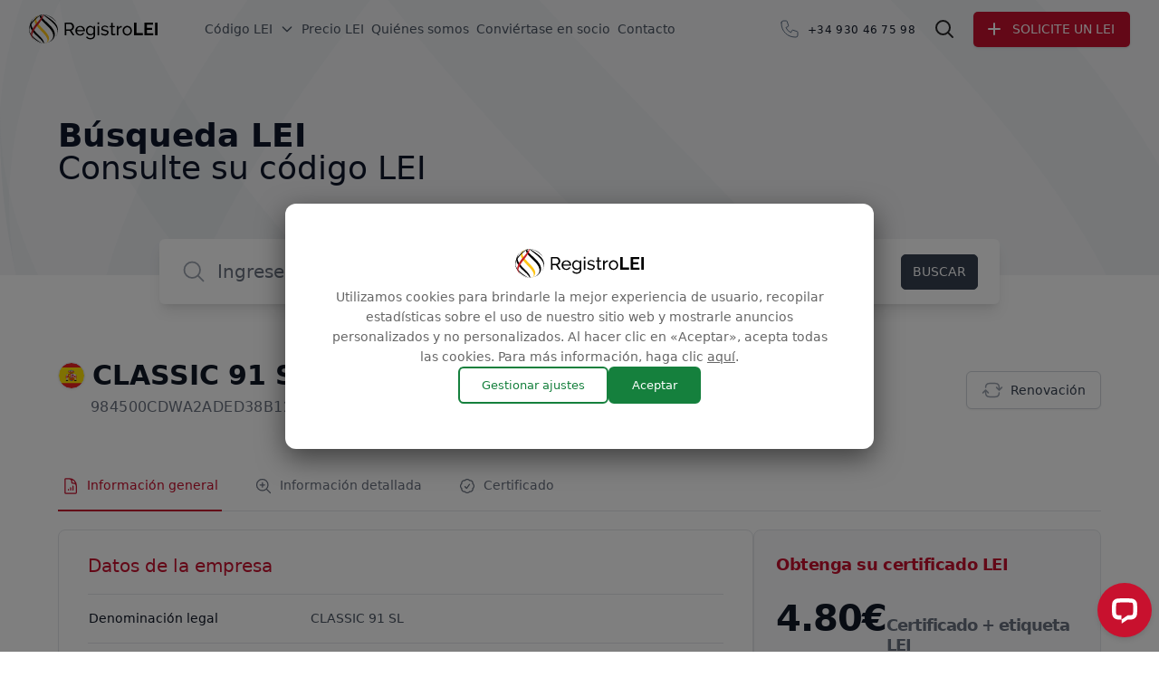

--- FILE ---
content_type: text/html;charset=UTF-8
request_url: https://www.registrolei.es/leicert/984500CDWA2ADED38B12/
body_size: 27379
content:
<!DOCTYPE html>
<html lang="es">

<head>
	<meta charset="UTF-8">
	<meta name="viewport" content="width=device-width">
	<link rel="profile" href="https://gmpg.org/xfn/11">
	<link rel="pingback" href="https://www.registrolei.es/xmlrpc.php">
	<script>
		window.dataLayer = window.dataLayer || [];

		function gtag() {
			dataLayer.push(arguments);
		}

		if (localStorage.getItem('consentMode') === null) {
			gtag('consent', 'default', {
				'ad_storage': 'denied',
				'ad_user_data': 'denied',
				'ad_personalization': 'denied',
				'analytics_storage': 'denied',
				'functionality_storage': 'denied',
				'user_set': false,
			});
		} else {
			gtag('consent', 'default', JSON.parse(localStorage.getItem('consentMode')));
		}
	</script>
		<style>img:is([sizes="auto" i], [sizes^="auto," i]) { contain-intrinsic-size: 3000px 1500px }</style>
	
<!-- Search Engine Optimization by Rank Math - https://rankmath.com/ -->
<title>CLASSIC 91 SL - LEI: 984500CDWA2ADED38B12 | Registro LEI</title>
<meta name="description" content="NOMBRE DE LA EMPRESA: CLASSIC 91 SL REGISTRADA COMO: 12401448 LEI: 984500CDWA2ADED38B12 DIRECCIÓN: C/ PI I RALLO, 3, 1º, BEGUR, 17255, Spain"/>
<meta name="robots" content="follow, index, max-snippet:-1, max-video-preview:-1, max-image-preview:large"/>
<link rel="canonical" href="https://www.registrolei.es/leicert/" />
<meta property="og:locale" content="en_US" />
<meta property="og:type" content="article" />
<meta property="og:title" content="CLASSIC 91 SL - LEI: 984500CDWA2ADED38B12 | Registro LEI" />
<meta property="og:description" content="NOMBRE DE LA EMPRESA: CLASSIC 91 SL REGISTRADA COMO: 12401448 LEI: 984500CDWA2ADED38B12 DIRECCIÓN: C/ PI I RALLO, 3, 1º, BEGUR, 17255, Spain" />
<meta property="og:url" content="https://www.registrolei.es/leicert/" />
<meta property="og:site_name" content="Registro LEI" />
<meta property="article:publisher" content="https://www.facebook.com/" />
<meta property="article:tag" content="leicert" />
<meta property="og:updated_time" content="2024-04-29T13:47:57+02:00" />
<meta property="og:image" content="https://www.registrolei.es/wp-content/plugins/leiregister/images/og/es.png" />
<meta property="og:image:secure_url" content="https://www.registrolei.es/wp-content/plugins/leiregister/images/og/es.png" />
<meta property="og:image:alt" content="búsqueda de código lei" />
<meta name="twitter:card" content="summary_large_image" />
<meta name="twitter:title" content="CLASSIC 91 SL - LEI: 984500CDWA2ADED38B12 | Registro LEI" />
<meta name="twitter:description" content="NOMBRE DE LA EMPRESA: CLASSIC 91 SL REGISTRADA COMO: 12401448 LEI: 984500CDWA2ADED38B12 DIRECCIÓN: C/ PI I RALLO, 3, 1º, BEGUR, 17255, Spain" />
<!-- /Rank Math WordPress SEO plugin -->

<script type="text/javascript">
/* <![CDATA[ */
window._wpemojiSettings = {"baseUrl":"https:\/\/s.w.org\/images\/core\/emoji\/15.0.3\/72x72\/","ext":".png","svgUrl":"https:\/\/s.w.org\/images\/core\/emoji\/15.0.3\/svg\/","svgExt":".svg","source":{"concatemoji":"https:\/\/www.registrolei.es\/wp-includes\/js\/wp-emoji-release.min.js?ver=6.7.1"}};
/*! This file is auto-generated */
!function(i,n){var o,s,e;function c(e){try{var t={supportTests:e,timestamp:(new Date).valueOf()};sessionStorage.setItem(o,JSON.stringify(t))}catch(e){}}function p(e,t,n){e.clearRect(0,0,e.canvas.width,e.canvas.height),e.fillText(t,0,0);var t=new Uint32Array(e.getImageData(0,0,e.canvas.width,e.canvas.height).data),r=(e.clearRect(0,0,e.canvas.width,e.canvas.height),e.fillText(n,0,0),new Uint32Array(e.getImageData(0,0,e.canvas.width,e.canvas.height).data));return t.every(function(e,t){return e===r[t]})}function u(e,t,n){switch(t){case"flag":return n(e,"\ud83c\udff3\ufe0f\u200d\u26a7\ufe0f","\ud83c\udff3\ufe0f\u200b\u26a7\ufe0f")?!1:!n(e,"\ud83c\uddfa\ud83c\uddf3","\ud83c\uddfa\u200b\ud83c\uddf3")&&!n(e,"\ud83c\udff4\udb40\udc67\udb40\udc62\udb40\udc65\udb40\udc6e\udb40\udc67\udb40\udc7f","\ud83c\udff4\u200b\udb40\udc67\u200b\udb40\udc62\u200b\udb40\udc65\u200b\udb40\udc6e\u200b\udb40\udc67\u200b\udb40\udc7f");case"emoji":return!n(e,"\ud83d\udc26\u200d\u2b1b","\ud83d\udc26\u200b\u2b1b")}return!1}function f(e,t,n){var r="undefined"!=typeof WorkerGlobalScope&&self instanceof WorkerGlobalScope?new OffscreenCanvas(300,150):i.createElement("canvas"),a=r.getContext("2d",{willReadFrequently:!0}),o=(a.textBaseline="top",a.font="600 32px Arial",{});return e.forEach(function(e){o[e]=t(a,e,n)}),o}function t(e){var t=i.createElement("script");t.src=e,t.defer=!0,i.head.appendChild(t)}"undefined"!=typeof Promise&&(o="wpEmojiSettingsSupports",s=["flag","emoji"],n.supports={everything:!0,everythingExceptFlag:!0},e=new Promise(function(e){i.addEventListener("DOMContentLoaded",e,{once:!0})}),new Promise(function(t){var n=function(){try{var e=JSON.parse(sessionStorage.getItem(o));if("object"==typeof e&&"number"==typeof e.timestamp&&(new Date).valueOf()<e.timestamp+604800&&"object"==typeof e.supportTests)return e.supportTests}catch(e){}return null}();if(!n){if("undefined"!=typeof Worker&&"undefined"!=typeof OffscreenCanvas&&"undefined"!=typeof URL&&URL.createObjectURL&&"undefined"!=typeof Blob)try{var e="postMessage("+f.toString()+"("+[JSON.stringify(s),u.toString(),p.toString()].join(",")+"));",r=new Blob([e],{type:"text/javascript"}),a=new Worker(URL.createObjectURL(r),{name:"wpTestEmojiSupports"});return void(a.onmessage=function(e){c(n=e.data),a.terminate(),t(n)})}catch(e){}c(n=f(s,u,p))}t(n)}).then(function(e){for(var t in e)n.supports[t]=e[t],n.supports.everything=n.supports.everything&&n.supports[t],"flag"!==t&&(n.supports.everythingExceptFlag=n.supports.everythingExceptFlag&&n.supports[t]);n.supports.everythingExceptFlag=n.supports.everythingExceptFlag&&!n.supports.flag,n.DOMReady=!1,n.readyCallback=function(){n.DOMReady=!0}}).then(function(){return e}).then(function(){var e;n.supports.everything||(n.readyCallback(),(e=n.source||{}).concatemoji?t(e.concatemoji):e.wpemoji&&e.twemoji&&(t(e.twemoji),t(e.wpemoji)))}))}((window,document),window._wpemojiSettings);
/* ]]> */
</script>
<style id='wp-emoji-styles-inline-css' type='text/css'>

	img.wp-smiley, img.emoji {
		display: inline !important;
		border: none !important;
		box-shadow: none !important;
		height: 1em !important;
		width: 1em !important;
		margin: 0 0.07em !important;
		vertical-align: -0.1em !important;
		background: none !important;
		padding: 0 !important;
	}
</style>
<style id='global-styles-inline-css' type='text/css'>
:root{--wp--preset--aspect-ratio--square: 1;--wp--preset--aspect-ratio--4-3: 4/3;--wp--preset--aspect-ratio--3-4: 3/4;--wp--preset--aspect-ratio--3-2: 3/2;--wp--preset--aspect-ratio--2-3: 2/3;--wp--preset--aspect-ratio--16-9: 16/9;--wp--preset--aspect-ratio--9-16: 9/16;--wp--preset--color--black: #000000;--wp--preset--color--cyan-bluish-gray: #abb8c3;--wp--preset--color--white: #ffffff;--wp--preset--color--pale-pink: #f78da7;--wp--preset--color--vivid-red: #cf2e2e;--wp--preset--color--luminous-vivid-orange: #ff6900;--wp--preset--color--luminous-vivid-amber: #fcb900;--wp--preset--color--light-green-cyan: #7bdcb5;--wp--preset--color--vivid-green-cyan: #00d084;--wp--preset--color--pale-cyan-blue: #8ed1fc;--wp--preset--color--vivid-cyan-blue: #0693e3;--wp--preset--color--vivid-purple: #9b51e0;--wp--preset--color--text-primary: #344054;--wp--preset--color--background-gray: #F2F4F7;--wp--preset--color--error-red: #F04438;--wp--preset--color--primary-blue: #175CD3;--wp--preset--color--primary-green: #027A48;--wp--preset--color--light-blue: #84CAFF;--wp--preset--color--light-green: #F6FEF9;--wp--preset--color--primary-red: #CF142B;--wp--preset--gradient--vivid-cyan-blue-to-vivid-purple: linear-gradient(135deg,rgba(6,147,227,1) 0%,rgb(155,81,224) 100%);--wp--preset--gradient--light-green-cyan-to-vivid-green-cyan: linear-gradient(135deg,rgb(122,220,180) 0%,rgb(0,208,130) 100%);--wp--preset--gradient--luminous-vivid-amber-to-luminous-vivid-orange: linear-gradient(135deg,rgba(252,185,0,1) 0%,rgba(255,105,0,1) 100%);--wp--preset--gradient--luminous-vivid-orange-to-vivid-red: linear-gradient(135deg,rgba(255,105,0,1) 0%,rgb(207,46,46) 100%);--wp--preset--gradient--very-light-gray-to-cyan-bluish-gray: linear-gradient(135deg,rgb(238,238,238) 0%,rgb(169,184,195) 100%);--wp--preset--gradient--cool-to-warm-spectrum: linear-gradient(135deg,rgb(74,234,220) 0%,rgb(151,120,209) 20%,rgb(207,42,186) 40%,rgb(238,44,130) 60%,rgb(251,105,98) 80%,rgb(254,248,76) 100%);--wp--preset--gradient--blush-light-purple: linear-gradient(135deg,rgb(255,206,236) 0%,rgb(152,150,240) 100%);--wp--preset--gradient--blush-bordeaux: linear-gradient(135deg,rgb(254,205,165) 0%,rgb(254,45,45) 50%,rgb(107,0,62) 100%);--wp--preset--gradient--luminous-dusk: linear-gradient(135deg,rgb(255,203,112) 0%,rgb(199,81,192) 50%,rgb(65,88,208) 100%);--wp--preset--gradient--pale-ocean: linear-gradient(135deg,rgb(255,245,203) 0%,rgb(182,227,212) 50%,rgb(51,167,181) 100%);--wp--preset--gradient--electric-grass: linear-gradient(135deg,rgb(202,248,128) 0%,rgb(113,206,126) 100%);--wp--preset--gradient--midnight: linear-gradient(135deg,rgb(2,3,129) 0%,rgb(40,116,252) 100%);--wp--preset--font-size--small: 13px;--wp--preset--font-size--medium: 20px;--wp--preset--font-size--large: 36px;--wp--preset--font-size--x-large: 42px;--wp--preset--font-size--xs: 0.75rem;--wp--preset--font-size--sm: 0.875rem;--wp--preset--font-size--base: 1rem;--wp--preset--font-size--lg: 1.125rem;--wp--preset--font-size--xl: 1.25rem;--wp--preset--font-size--2-xl: 1.5rem;--wp--preset--font-size--3-xl: 1.875rem;--wp--preset--font-size--4-xl: 2.25rem;--wp--preset--font-size--5-xl: 2.5rem;--wp--preset--font-size--6-xl: 2.75rem;--wp--preset--font-size--7-xl: 3rem;--wp--preset--font-size--8-xl: 3.5rem;--wp--preset--spacing--20: 0.44rem;--wp--preset--spacing--30: 0.67rem;--wp--preset--spacing--40: 1rem;--wp--preset--spacing--50: 1.5rem;--wp--preset--spacing--60: 2.25rem;--wp--preset--spacing--70: 3.38rem;--wp--preset--spacing--80: 5.06rem;--wp--preset--shadow--natural: 6px 6px 9px rgba(0, 0, 0, 0.2);--wp--preset--shadow--deep: 12px 12px 50px rgba(0, 0, 0, 0.4);--wp--preset--shadow--sharp: 6px 6px 0px rgba(0, 0, 0, 0.2);--wp--preset--shadow--outlined: 6px 6px 0px -3px rgba(255, 255, 255, 1), 6px 6px rgba(0, 0, 0, 1);--wp--preset--shadow--crisp: 6px 6px 0px rgba(0, 0, 0, 1);}:root { --wp--style--global--content-size: 1008px;--wp--style--global--wide-size: 1280px; }:where(body) { margin: 0; }.wp-site-blocks > .alignleft { float: left; margin-right: 2em; }.wp-site-blocks > .alignright { float: right; margin-left: 2em; }.wp-site-blocks > .aligncenter { justify-content: center; margin-left: auto; margin-right: auto; }:where(.is-layout-flex){gap: 0.5em;}:where(.is-layout-grid){gap: 0.5em;}.is-layout-flow > .alignleft{float: left;margin-inline-start: 0;margin-inline-end: 2em;}.is-layout-flow > .alignright{float: right;margin-inline-start: 2em;margin-inline-end: 0;}.is-layout-flow > .aligncenter{margin-left: auto !important;margin-right: auto !important;}.is-layout-constrained > .alignleft{float: left;margin-inline-start: 0;margin-inline-end: 2em;}.is-layout-constrained > .alignright{float: right;margin-inline-start: 2em;margin-inline-end: 0;}.is-layout-constrained > .aligncenter{margin-left: auto !important;margin-right: auto !important;}.is-layout-constrained > :where(:not(.alignleft):not(.alignright):not(.alignfull)){max-width: var(--wp--style--global--content-size);margin-left: auto !important;margin-right: auto !important;}.is-layout-constrained > .alignwide{max-width: var(--wp--style--global--wide-size);}body .is-layout-flex{display: flex;}.is-layout-flex{flex-wrap: wrap;align-items: center;}.is-layout-flex > :is(*, div){margin: 0;}body .is-layout-grid{display: grid;}.is-layout-grid > :is(*, div){margin: 0;}body{padding-top: 0px;padding-right: 0px;padding-bottom: 0px;padding-left: 0px;}a:where(:not(.wp-element-button)){text-decoration: underline;}:root :where(.wp-element-button, .wp-block-button__link){background-color: #32373c;border-width: 0;color: #fff;font-family: inherit;font-size: inherit;line-height: inherit;padding: calc(0.667em + 2px) calc(1.333em + 2px);text-decoration: none;}.has-black-color{color: var(--wp--preset--color--black) !important;}.has-cyan-bluish-gray-color{color: var(--wp--preset--color--cyan-bluish-gray) !important;}.has-white-color{color: var(--wp--preset--color--white) !important;}.has-pale-pink-color{color: var(--wp--preset--color--pale-pink) !important;}.has-vivid-red-color{color: var(--wp--preset--color--vivid-red) !important;}.has-luminous-vivid-orange-color{color: var(--wp--preset--color--luminous-vivid-orange) !important;}.has-luminous-vivid-amber-color{color: var(--wp--preset--color--luminous-vivid-amber) !important;}.has-light-green-cyan-color{color: var(--wp--preset--color--light-green-cyan) !important;}.has-vivid-green-cyan-color{color: var(--wp--preset--color--vivid-green-cyan) !important;}.has-pale-cyan-blue-color{color: var(--wp--preset--color--pale-cyan-blue) !important;}.has-vivid-cyan-blue-color{color: var(--wp--preset--color--vivid-cyan-blue) !important;}.has-vivid-purple-color{color: var(--wp--preset--color--vivid-purple) !important;}.has-text-primary-color{color: var(--wp--preset--color--text-primary) !important;}.has-background-gray-color{color: var(--wp--preset--color--background-gray) !important;}.has-error-red-color{color: var(--wp--preset--color--error-red) !important;}.has-primary-blue-color{color: var(--wp--preset--color--primary-blue) !important;}.has-primary-green-color{color: var(--wp--preset--color--primary-green) !important;}.has-light-blue-color{color: var(--wp--preset--color--light-blue) !important;}.has-light-green-color{color: var(--wp--preset--color--light-green) !important;}.has-primary-red-color{color: var(--wp--preset--color--primary-red) !important;}.has-black-background-color{background-color: var(--wp--preset--color--black) !important;}.has-cyan-bluish-gray-background-color{background-color: var(--wp--preset--color--cyan-bluish-gray) !important;}.has-white-background-color{background-color: var(--wp--preset--color--white) !important;}.has-pale-pink-background-color{background-color: var(--wp--preset--color--pale-pink) !important;}.has-vivid-red-background-color{background-color: var(--wp--preset--color--vivid-red) !important;}.has-luminous-vivid-orange-background-color{background-color: var(--wp--preset--color--luminous-vivid-orange) !important;}.has-luminous-vivid-amber-background-color{background-color: var(--wp--preset--color--luminous-vivid-amber) !important;}.has-light-green-cyan-background-color{background-color: var(--wp--preset--color--light-green-cyan) !important;}.has-vivid-green-cyan-background-color{background-color: var(--wp--preset--color--vivid-green-cyan) !important;}.has-pale-cyan-blue-background-color{background-color: var(--wp--preset--color--pale-cyan-blue) !important;}.has-vivid-cyan-blue-background-color{background-color: var(--wp--preset--color--vivid-cyan-blue) !important;}.has-vivid-purple-background-color{background-color: var(--wp--preset--color--vivid-purple) !important;}.has-text-primary-background-color{background-color: var(--wp--preset--color--text-primary) !important;}.has-background-gray-background-color{background-color: var(--wp--preset--color--background-gray) !important;}.has-error-red-background-color{background-color: var(--wp--preset--color--error-red) !important;}.has-primary-blue-background-color{background-color: var(--wp--preset--color--primary-blue) !important;}.has-primary-green-background-color{background-color: var(--wp--preset--color--primary-green) !important;}.has-light-blue-background-color{background-color: var(--wp--preset--color--light-blue) !important;}.has-light-green-background-color{background-color: var(--wp--preset--color--light-green) !important;}.has-primary-red-background-color{background-color: var(--wp--preset--color--primary-red) !important;}.has-black-border-color{border-color: var(--wp--preset--color--black) !important;}.has-cyan-bluish-gray-border-color{border-color: var(--wp--preset--color--cyan-bluish-gray) !important;}.has-white-border-color{border-color: var(--wp--preset--color--white) !important;}.has-pale-pink-border-color{border-color: var(--wp--preset--color--pale-pink) !important;}.has-vivid-red-border-color{border-color: var(--wp--preset--color--vivid-red) !important;}.has-luminous-vivid-orange-border-color{border-color: var(--wp--preset--color--luminous-vivid-orange) !important;}.has-luminous-vivid-amber-border-color{border-color: var(--wp--preset--color--luminous-vivid-amber) !important;}.has-light-green-cyan-border-color{border-color: var(--wp--preset--color--light-green-cyan) !important;}.has-vivid-green-cyan-border-color{border-color: var(--wp--preset--color--vivid-green-cyan) !important;}.has-pale-cyan-blue-border-color{border-color: var(--wp--preset--color--pale-cyan-blue) !important;}.has-vivid-cyan-blue-border-color{border-color: var(--wp--preset--color--vivid-cyan-blue) !important;}.has-vivid-purple-border-color{border-color: var(--wp--preset--color--vivid-purple) !important;}.has-text-primary-border-color{border-color: var(--wp--preset--color--text-primary) !important;}.has-background-gray-border-color{border-color: var(--wp--preset--color--background-gray) !important;}.has-error-red-border-color{border-color: var(--wp--preset--color--error-red) !important;}.has-primary-blue-border-color{border-color: var(--wp--preset--color--primary-blue) !important;}.has-primary-green-border-color{border-color: var(--wp--preset--color--primary-green) !important;}.has-light-blue-border-color{border-color: var(--wp--preset--color--light-blue) !important;}.has-light-green-border-color{border-color: var(--wp--preset--color--light-green) !important;}.has-primary-red-border-color{border-color: var(--wp--preset--color--primary-red) !important;}.has-vivid-cyan-blue-to-vivid-purple-gradient-background{background: var(--wp--preset--gradient--vivid-cyan-blue-to-vivid-purple) !important;}.has-light-green-cyan-to-vivid-green-cyan-gradient-background{background: var(--wp--preset--gradient--light-green-cyan-to-vivid-green-cyan) !important;}.has-luminous-vivid-amber-to-luminous-vivid-orange-gradient-background{background: var(--wp--preset--gradient--luminous-vivid-amber-to-luminous-vivid-orange) !important;}.has-luminous-vivid-orange-to-vivid-red-gradient-background{background: var(--wp--preset--gradient--luminous-vivid-orange-to-vivid-red) !important;}.has-very-light-gray-to-cyan-bluish-gray-gradient-background{background: var(--wp--preset--gradient--very-light-gray-to-cyan-bluish-gray) !important;}.has-cool-to-warm-spectrum-gradient-background{background: var(--wp--preset--gradient--cool-to-warm-spectrum) !important;}.has-blush-light-purple-gradient-background{background: var(--wp--preset--gradient--blush-light-purple) !important;}.has-blush-bordeaux-gradient-background{background: var(--wp--preset--gradient--blush-bordeaux) !important;}.has-luminous-dusk-gradient-background{background: var(--wp--preset--gradient--luminous-dusk) !important;}.has-pale-ocean-gradient-background{background: var(--wp--preset--gradient--pale-ocean) !important;}.has-electric-grass-gradient-background{background: var(--wp--preset--gradient--electric-grass) !important;}.has-midnight-gradient-background{background: var(--wp--preset--gradient--midnight) !important;}.has-small-font-size{font-size: var(--wp--preset--font-size--small) !important;}.has-medium-font-size{font-size: var(--wp--preset--font-size--medium) !important;}.has-large-font-size{font-size: var(--wp--preset--font-size--large) !important;}.has-x-large-font-size{font-size: var(--wp--preset--font-size--x-large) !important;}.has-xs-font-size{font-size: var(--wp--preset--font-size--xs) !important;}.has-sm-font-size{font-size: var(--wp--preset--font-size--sm) !important;}.has-base-font-size{font-size: var(--wp--preset--font-size--base) !important;}.has-lg-font-size{font-size: var(--wp--preset--font-size--lg) !important;}.has-xl-font-size{font-size: var(--wp--preset--font-size--xl) !important;}.has-2-xl-font-size{font-size: var(--wp--preset--font-size--2-xl) !important;}.has-3-xl-font-size{font-size: var(--wp--preset--font-size--3-xl) !important;}.has-4-xl-font-size{font-size: var(--wp--preset--font-size--4-xl) !important;}.has-5-xl-font-size{font-size: var(--wp--preset--font-size--5-xl) !important;}.has-6-xl-font-size{font-size: var(--wp--preset--font-size--6-xl) !important;}.has-7-xl-font-size{font-size: var(--wp--preset--font-size--7-xl) !important;}.has-8-xl-font-size{font-size: var(--wp--preset--font-size--8-xl) !important;}
:where(.wp-block-post-template.is-layout-flex){gap: 1.25em;}:where(.wp-block-post-template.is-layout-grid){gap: 1.25em;}
:where(.wp-block-columns.is-layout-flex){gap: 2em;}:where(.wp-block-columns.is-layout-grid){gap: 2em;}
:root :where(.wp-block-pullquote){font-size: 1.5em;line-height: 1.6;}
</style>
<link rel='stylesheet' id='lei-cookie-notice-css-css' href='https://www.registrolei.es/wp-content/plugins/lei-cookie-notice/css/lei-cookie-notice.css?ver=6.7.1' type='text/css' media='all' />
<link rel='stylesheet' id='siteorigin-panels-front-css' href='https://www.registrolei.es/wp-content/plugins/siteorigin-panels/css/front-flex.min.css?ver=2.31.2' type='text/css' media='all' />
<link rel='stylesheet' id='tailpress-css' href='https://www.registrolei.es/wp-content/themes/leiregister-tailpress/css/app.css?ver=260126063' type='text/css' media='all' />
<link rel='stylesheet' id='tailpress-content-css' href='https://www.registrolei.es/wp-content/themes/leiregister-tailpress/css/content-styles.css?ver=260126063' type='text/css' media='all' />
<link rel='stylesheet' id='heateor_sss_frontend_css-css' href='https://www.registrolei.es/wp-content/plugins/sassy-social-share/public/css/sassy-social-share-public.css?ver=3.3.78' type='text/css' media='all' />
<style id='heateor_sss_frontend_css-inline-css' type='text/css'>
.heateor_sss_button_instagram span.heateor_sss_svg,a.heateor_sss_instagram span.heateor_sss_svg{background:radial-gradient(circle at 30% 107%,#fdf497 0,#fdf497 5%,#fd5949 45%,#d6249f 60%,#285aeb 90%)}div.heateor_sss_horizontal_sharing a.heateor_sss_button_instagram span{background:#222222!important;}div.heateor_sss_standard_follow_icons_container a.heateor_sss_button_instagram span{background:#222222}div.heateor_sss_horizontal_sharing a.heateor_sss_button_instagram span:hover{background:#444444!important;}div.heateor_sss_standard_follow_icons_container a.heateor_sss_button_instagram span:hover{background:#444444}.heateor_sss_horizontal_sharing .heateor_sss_svg,.heateor_sss_standard_follow_icons_container .heateor_sss_svg{background-color:#222222!important;background:#222222!important;color:#fff;border-width:0px;border-style:solid;border-color:transparent}.heateor_sss_horizontal_sharing .heateorSssTCBackground{color:#666}.heateor_sss_horizontal_sharing span.heateor_sss_svg:hover,.heateor_sss_standard_follow_icons_container span.heateor_sss_svg:hover{background-color:#444444!important;background:#444444!importantborder-color:transparent;}.heateor_sss_vertical_sharing span.heateor_sss_svg,.heateor_sss_floating_follow_icons_container span.heateor_sss_svg{color:#fff;border-width:0px;border-style:solid;border-color:transparent;}.heateor_sss_vertical_sharing .heateorSssTCBackground{color:#666;}.heateor_sss_vertical_sharing span.heateor_sss_svg:hover,.heateor_sss_floating_follow_icons_container span.heateor_sss_svg:hover{border-color:transparent;}@media screen and (max-width:783px) {.heateor_sss_vertical_sharing{display:none!important}}
</style>
<link rel='stylesheet' id='dashicons-css' href='https://www.registrolei.es/wp-includes/css/dashicons.min.css?ver=6.7.1' type='text/css' media='all' />
<link rel='stylesheet' id='thickbox-css' href='https://www.registrolei.es/wp-includes/js/thickbox/thickbox.css?ver=6.7.1' type='text/css' media='all' />
<script type="text/javascript" defer='defer' src="https://www.registrolei.es/wp-content/plugins/wp-sentry-integration/public/wp-sentry-browser.tracing.min.js?ver=8.5.0" id="wp-sentry-browser-bundle-js"></script>
<script type="text/javascript" id="wp-sentry-browser-js-extra">
/* <![CDATA[ */
var wp_sentry = {"wpBrowserTracingOptions":{},"tracesSampleRate":"0.02","environment":"es","release":"56a89d37309f8bb4facae246f75d9838360b7be7","context":{"tags":{"wordpress":"6.7.1","language":"en-US"}},"ignoreUrls":["https:\/\/leiadmin.com\/wp-content\/themes\/leiadmin-tailpress\/resources\/js\/dist\/tailwind-plugins.js","regex:\/clarity\\.ms\/i","regex:\/clarity\\.js\/i","regex:\/clarity\\.microsoft\\.com\/i","regex:\/extensions\\\/\/i","regex:\/^chrome:\\\/\\\/\/i","regex:\/graph\\.facebook\\.com\/i","regex:\/connect\\.facebook\\.net\\\/en_US\\\/all\\.js\/i","regex:\/embed\\.tawk\\.to\/i"],"ignoreErrors":["Unexpected token '.'","Failed to fetch","Cannot read properties of null (reading 'Error')","Cannot read property 'Error' of null"],"dsn":"https:\/\/021d368d34a84bb6832bf40300e923a4@o1188158.ingest.sentry.io\/4504332355108864"};
/* ]]> */
</script>
<script type="text/javascript" defer='defer' src="https://www.registrolei.es/wp-content/plugins/wp-sentry-integration/public/wp-sentry-init.js?ver=8.5.0" id="wp-sentry-browser-js"></script>
<script type="text/javascript" src="https://www.registrolei.es/wp-includes/js/jquery/jquery.min.js?ver=3.7.1" id="jquery-core-js"></script>
<script type="text/javascript" defer='defer' src="https://www.registrolei.es/wp-includes/js/jquery/jquery-migrate.min.js?ver=3.4.1" id="jquery-migrate-js"></script>
<script type="text/javascript" id="tailpress-js-extra">
/* <![CDATA[ */
var leicert_search_object = {"renewal_for_day":"v\u00e1lido durante <span class=\"font-semibold\">%s<\/span> d\u00eda","renewal_for_days":"v\u00e1lido durante <span class=\"font-semibold\">%s<\/span> d\u00edas","renewal_day_ago":"hace <span class=\"font-semibold\">%s<\/span> d\u00eda","renewal_days_ago":"hace <span class=\"font-semibold\">%s<\/span> d\u00edas","renewal_on":"caduc\u00f3 el <span class=\"font-semibold\">%s<\/span>","expires_today":"expira hoy","showmore_label":"Mostrar m\u00e1s resultados","payment_wo_vat_error":"El pago sin IVA no es posible para el pa\u00eds de IVA seleccionado","leicert_uri":"leicert"};
/* ]]> */
</script>
<script type="text/javascript" defer='defer' src="https://www.registrolei.es/wp-content/themes/leiregister-tailpress/js/app.js?ver=260126063" id="tailpress-js"></script>
<script type="text/javascript" defer='defer' src="https://www.registrolei.es/wp-content/themes/leiregister-tailpress/js/lei-search.js?ver=260126063" id="lei-search-js"></script>
<script type="text/javascript" defer='defer' src="https://www.registrolei.es/wp-content/plugins/leiregister/js-cookie/src/js.cookie.js?ver=1768907980" id="321b7275ef-js"></script>

<!-- Google Tag Manager -->
<script>(function(w,d,s,l,i){w[l]=w[l]||[];w[l].push({'gtm.start':
new Date().getTime(),event:'gtm.js'});var f=d.getElementsByTagName(s)[0],
j=d.createElement(s),dl=l!='dataLayer'?'&l='+l:'';j.async=true;j.src=
'https://www.googletagmanager.com/gtm.js?id='+i+dl;f.parentNode.insertBefore(j,f);
})(window,document,'script','dataLayer','GTM-MQP49F72');</script>
<!-- End Google Tag Manager -->

<!-- begin Convert Experiences code-->
<!-- <script type="text/javascript" src="//cdn-4.convertexperiments.com/v1/js/10046398-100414385.js?environment=live"></script> -->
<!-- end Convert Experiences code --><script type="text/javascript">
(function(url){
	if(/(?:Chrome\/26\.0\.1410\.63 Safari\/537\.31|WordfenceTestMonBot)/.test(navigator.userAgent)){ return; }
	var addEvent = function(evt, handler) {
		if (window.addEventListener) {
			document.addEventListener(evt, handler, false);
		} else if (window.attachEvent) {
			document.attachEvent('on' + evt, handler);
		}
	};
	var removeEvent = function(evt, handler) {
		if (window.removeEventListener) {
			document.removeEventListener(evt, handler, false);
		} else if (window.detachEvent) {
			document.detachEvent('on' + evt, handler);
		}
	};
	var evts = 'contextmenu dblclick drag dragend dragenter dragleave dragover dragstart drop keydown keypress keyup mousedown mousemove mouseout mouseover mouseup mousewheel scroll'.split(' ');
	var logHuman = function() {
		if (window.wfLogHumanRan) { return; }
		window.wfLogHumanRan = true;
		var wfscr = document.createElement('script');
		wfscr.type = 'text/javascript';
		wfscr.async = true;
		wfscr.src = url + '&r=' + Math.random();
		(document.getElementsByTagName('head')[0]||document.getElementsByTagName('body')[0]).appendChild(wfscr);
		for (var i = 0; i < evts.length; i++) {
			removeEvent(evts[i], logHuman);
		}
	};
	for (var i = 0; i < evts.length; i++) {
		addEvent(evts[i], logHuman);
	}
})('//www.registrolei.es/?wordfence_lh=1&hid=6FA72E786B5A02BC1722B83D2D082131');
</script>		<style>
			@font-face {
				font-family: "Proxima Nova Regular";
				font-weight: normal;
				font-style: normal;
				font-display: swap;
				src: url("https://www.registrolei.es/wp-content/plugins/leiregister/topdf/pdf_templates/certificate_fonts/ProximaNova-Regular.woff") format("woff");
			}
		</style>
<style media="all" id="siteorigin-panels-layouts-head">/* Layout 1659 */ #pgc-1659-0-0 { width:100%;width:calc(100% - ( 0 * 30px ) ) } #pl-1659 .so-panel { margin-bottom:30px } #pl-1659 .so-panel:last-of-type { margin-bottom:0px } #pg-1659-0.panel-has-style > .panel-row-style, #pg-1659-0.panel-no-style { -webkit-align-items:flex-start;align-items:flex-start } @media (max-width:780px){ #pg-1659-0.panel-no-style, #pg-1659-0.panel-has-style > .panel-row-style, #pg-1659-0 { -webkit-flex-direction:column;-ms-flex-direction:column;flex-direction:column } #pg-1659-0 > .panel-grid-cell , #pg-1659-0 > .panel-row-style > .panel-grid-cell { width:100%;margin-right:0 } #pl-1659 .panel-grid-cell { padding:0 } #pl-1659 .panel-grid .panel-grid-cell-empty { display:none } #pl-1659 .panel-grid .panel-grid-cell-mobile-last { margin-bottom:0px }  } </style><link rel="icon" href="https://www.registrolei.es/wp-content/uploads/2018/09/cropped-logo-1-32x32.png" sizes="32x32" />
<link rel="icon" href="https://www.registrolei.es/wp-content/uploads/2018/09/cropped-logo-1-192x192.png" sizes="192x192" />
<link rel="apple-touch-icon" href="https://www.registrolei.es/wp-content/uploads/2018/09/cropped-logo-1-180x180.png" />
<meta name="msapplication-TileImage" content="https://www.registrolei.es/wp-content/uploads/2018/09/cropped-logo-1-270x270.png" />
</head>


<body class="page-template page-template-template-leicert page-template-template-leicert-php page page-id-1659 bg-white text-gray-900 antialiased leicert siteorigin-panels siteorigin-panels-before-js leir-tailwind lei-renew-form-active " data-domain="es" data-company-autofill-country="es" data-reg-nr-disclaimer="Introduzca el número que se le asignó a la persona jurídica cuando se inscribió, ese es el número por el que es posible encontrarla en un registro (por ejemplo Registro Mercantil). Si su persona jurídica no posee un número de inscripción, introduzca N/A (por ejemplo, una fundación o cualquier otro tipo de persona jurídica que no esté inscrita)." data-add-another-email="Correo electrónico adicional (opcional)" data-ubisecure-translation="Agente de Registro oficial de &lt;br&gt;Ubisecure Oy (Ubisecure RapidLEI) LEI: &lt;a href=&quot;https://search.gleif.org/#/record/529900T8BM49AURSDO55&quot; target=&quot;_blank&quot;&gt;529900T8BM49AURSDO55&lt;/a&gt;, &lt;br&gt;Nasdaq CSD SE (Nasdaq LEI) LEI: &lt;a href=&quot;https://search.gleif.org/#/record/485100001PLJJ09NZT59&quot;&gt;485100001PLJJ09NZT59&lt;/a&gt;,&lt;br&gt;WM Datenservice (WM Datenservice) LEI: &lt;a href=&quot;https://search.gleif.org/#/record/5299000J2N45DDNE4Y28&quot;&gt;5299000J2N45DDNE4Y28&lt;/a&gt;" data-vat-disclaimer="21% IVA En caso de número inválido o nulo de IVA, el IVA se agregará de acuerdo con el esquema OSS de la UE / 0% IVA en caso de un número de IVA válido de la UE. El número de IVA se valida automáticamente en la base de datos VIES." data-name-disclaimer="Introduzca su nombre y sus apellidos (es decir, el nombre de la persona física que realiza la solicitud). Por favor, tenga en cuenta que si no es un representante legal de la empresa, le solicitaremos una carta de autorización firmada por uno o documentos que prueben que está autorizado para realizar la gestión." data-full-name-error="Por favor, introduzca su nombre completo">
	
	<div id="page" class="min-h-screen-minus-menu flex flex-col bg-white">

		
			
			<header class="js-site-header fixed top-0 z-40 left-0 right-0 transition-all duration-300 ease-in-out" id="page-navigation">

				<div class="max-w-[1500px] mx-auto">

					<div class="flex justify-between h-16 mx-4 md:mx-8">
						<div class="mr-2 flex">

							<div class="mr-0 xl:mr-6 flex-shrink-0 flex items-center">
																	<a href="/">
										<img class="block w-auto h-8" height="32" width="143" src="/wp-content/plugins/leiregister/images/svg-logos/es.svg" alt="Registro LEI">
									</a>
															</div>

							<div class="site-menu js-mobile-menu fixed top-16 bottom-0 -right-full z-30 lg:static flex flex-col lg:flex-row justify-initial lg:justify-center w-full max-w-md lg:max-w-none h-auto p-4 lg:p-0 shadow-xl lg:shadow-none overflow-x-hidden bg-white lg:bg-transparent opacity-0 lg:opacity-100 invisible lg:visible">

								<nav class="flex items-start lg:items-center">
									<div id="primary-menu" class="primary-menu w-full"><ul id="menu" class="primary-menu-list lg:flex h-full lg:ml-6 gap-4 mb-5 lg:mb-0 border-b lg:border-b-0 border-solid border-gray-100"><li id="menu-item-8723" class="menu-item menu-item-type-custom menu-item-object-custom current-menu-ancestor current-menu-parent menu-item-has-children menu-item-8723 "><a href="#" class="inline-flex items-center w-full h-auto my-0 lg:my-2 py-3 lg:py-1 px-1 border-transparent border-y-0 lg:border-y-2 text-lg lg:text-sm font-medium transition-colors text-gray-600 hover:border-b-primary hover:text-primary">Código LEI<svg class="w-4 h-4 ml-2" fill="none" stroke="currentColor" viewBox="0 0 24 24" xmlns="http://www.w3.org/2000/svg"><path stroke-linecap="round" stroke-linejoin="round" stroke-width="2" d="M19 9l-7 7-7-7"></path></svg></a>
<ul class="sub-menu relative lg:fixed block overflow-auto max-w-md h-0 lg:h-auto m-0 py-0 lg:py-8 px-4 lg:px-8 bg-white text-base z-40 list-none rounded lg:shadow-lg border invisible opacity-0 transition-opacity delay-75">
	<li id="menu-item-8724" class="outline-calendar menu-item menu-item-type-post_type menu-item-object-page current-menu-item page_item page-item-1659 current_page_item first:mt-2 first:lg:mt-0 menu-item-8724 "><a aria-current="page" href="https://www.registrolei.es/leicert/" class="-mx-2 lg:-my-3 flex items-start rounded-lg p-2 lg:p-3 transition-colors hover:bg-gray-50">
				<svg xmlns="http://www.w3.org/2000/svg" class="hidden lg:block h-6 w-6 flex-shrink-0 text-primary" fill="none" viewBox="0 0 24 24" stroke-width="1.5" stroke="currentColor" aria-hidden="true">
  <path stroke-linecap="round" stroke-linejoin="round" d="M6.75 3v2.25M17.25 3v2.25M3 18.75V7.5a2.25 2.25 0 012.25-2.25h13.5A2.25 2.25 0 0121 7.5v11.25m-18 0A2.25 2.25 0 005.25 21h13.5A2.25 2.25 0 0021 18.75m-18 0v-7.5A2.25 2.25 0 015.25 9h13.5A2.25 2.25 0 0121 11.25v7.5"/>
</svg>

				<div class="ml-0 lg:ml-4">
					<p class="text-base font-medium text-gray-900">Búsqueda LEI</p>
					<p class="hidden lg:block mt-1 text-sm text-gray-500">Identifique contrapartes y confirme información clave de personas jurídicas</p>
				</div>
			</a></li>
	<li id="menu-item-8725" class="outline-shield-check menu-item menu-item-type-post_type menu-item-object-page first:mt-2 first:lg:mt-0 menu-item-8725 "><a href="https://www.registrolei.es/certificate-tag/" class="-mx-2 lg:-my-3 flex items-start rounded-lg p-2 lg:p-3 transition-colors hover:bg-gray-50">
				<svg xmlns="http://www.w3.org/2000/svg" class="hidden lg:block h-6 w-6 flex-shrink-0 text-primary" fill="none" viewBox="0 0 24 24" stroke-width="1.5" stroke="currentColor" aria-hidden="true">
  <path stroke-linecap="round" stroke-linejoin="round" d="M9 12.75L11.25 15 15 9.75m-3-7.036A11.959 11.959 0 013.598 6 11.99 11.99 0 003 9.749c0 5.592 3.824 10.29 9 11.623 5.176-1.332 9-6.03 9-11.622 0-1.31-.21-2.571-.598-3.751h-.152c-3.196 0-6.1-1.248-8.25-3.285z"/>
</svg>

				<div class="ml-0 lg:ml-4">
					<p class="text-base font-medium text-gray-900">Certificado + etiqueta LEI</p>
					<p class="hidden lg:block mt-1 text-sm text-gray-500">Muestre su compromiso con la transparencia y simplifique los requisitos de cumplimiento</p>
				</div>
			</a></li>
	<li id="menu-item-8726" class="outline-bookmark-square menu-item menu-item-type-post_type menu-item-object-page first:mt-2 first:lg:mt-0 menu-item-8726 "><a href="https://www.registrolei.es/seguimiento-de-su-pedido/" class="-mx-2 lg:-my-3 flex items-start rounded-lg p-2 lg:p-3 transition-colors hover:bg-gray-50">
				<svg xmlns="http://www.w3.org/2000/svg" class="hidden lg:block h-6 w-6 flex-shrink-0 text-primary" fill="none" viewBox="0 0 24 24" stroke-width="1.5" stroke="currentColor" aria-hidden="true">
  <path stroke-linecap="round" stroke-linejoin="round" d="M16.5 3.75V16.5L12 14.25 7.5 16.5V3.75m9 0H18A2.25 2.25 0 0120.25 6v12A2.25 2.25 0 0118 20.25H6A2.25 2.25 0 013.75 18V6A2.25 2.25 0 016 3.75h1.5m9 0h-9"/>
</svg>

				<div class="ml-0 lg:ml-4">
					<p class="text-base font-medium text-gray-900">Siga su pedido</p>
					<p class="hidden lg:block mt-1 text-sm text-gray-500">Manténgase informado sobre las últimas actualizaciones y el progreso de su pedido</p>
				</div>
			</a></li>
	<li id="menu-item-8727" class="bottom menu-item menu-item-type-post_type menu-item-object-post first:mt-2 first:lg:mt-0 menu-item-8727 "><a href="https://www.registrolei.es/que-es-el-codigo-lei/" class="block bg-gray-50 -mx-4 lg:-mx-8 px-4 lg:px-8 py-2 truncate text-base font-medium transition-colors text-gray-900 hover:text-gray-500 mt-2 lg:mt-6 pt-4 lg:pt-6">¿Qué es el código LEI?</a></li>
	<li id="menu-item-8730" class="bottom menu-item menu-item-type-post_type menu-item-object-post first:mt-2 first:lg:mt-0 menu-item-8730 "><a href="https://www.registrolei.es/quien-necesita-un-codigo-lei/" class="block bg-gray-50 -mx-4 lg:-mx-8 px-4 lg:px-8 py-2 truncate text-base font-medium transition-colors text-gray-900 hover:text-gray-500">¿Quién necesita un código LEI?</a></li>
	<li id="menu-item-8733" class="bottom menu-item menu-item-type-post_type menu-item-object-post first:mt-2 first:lg:mt-0 menu-item-8733 "><a href="https://www.registrolei.es/por-que-es-necesario-tener-un-codigo-lei/" class="block bg-gray-50 -mx-4 lg:-mx-8 px-4 lg:px-8 py-2 truncate text-base font-medium transition-colors text-gray-900 hover:text-gray-500">¿Por qué es necesario tener un código LEI?</a></li>
	<li id="menu-item-8738" class="bottom menu-item menu-item-type-post_type menu-item-object-post first:mt-2 first:lg:mt-0 menu-item-8738 "><a href="https://www.registrolei.es/es-necesario-renovar-los-codigos-lei/" class="block bg-gray-50 -mx-4 lg:-mx-8 px-4 lg:px-8 py-2 truncate text-base font-medium transition-colors text-gray-900 hover:text-gray-500">¿Es necesario renovar los códigos LEI?</a></li>
	<li id="menu-item-8739" class="bottom active-color cta-header-menu-new menu-item menu-item-type-post_type menu-item-object-page first:mt-2 first:lg:mt-0 menu-item-8739 "><a href="https://www.registrolei.es/solicitud-codigo-lei/" class="block bg-gray-50 -mx-4 lg:-mx-8 px-4 lg:px-8 py-2 truncate text-base font-medium transition-colors mb-0 lg:-mb-8 pb-4 lg:pb-8 text-sm text-gray-9 lg:text-primary hover:text-gray-500">Solicitud de código LEI →</a></li>
</ul>
</li>
<li id="menu-item-8740" class="menu-item menu-item-type-post_type menu-item-object-page menu-item-8740 "><a href="https://www.registrolei.es/precio-lei/" class="inline-flex items-center w-full h-auto my-0 lg:my-2 py-3 lg:py-1 px-1 border-transparent border-y-0 lg:border-y-2 text-lg lg:text-sm font-medium transition-colors text-gray-600 hover:border-b-primary hover:text-primary">Precio LEI</a></li>
<li id="menu-item-8741" class="menu-item menu-item-type-post_type menu-item-object-page menu-item-8741 "><a href="https://www.registrolei.es/quienes-somos/" class="inline-flex items-center w-full h-auto my-0 lg:my-2 py-3 lg:py-1 px-1 border-transparent border-y-0 lg:border-y-2 text-lg lg:text-sm font-medium transition-colors text-gray-600 hover:border-b-primary hover:text-primary">Quiénes somos</a></li>
<li id="menu-item-9046" class="menu-item menu-item-type-post_type menu-item-object-page menu-item-9046 "><a href="https://www.registrolei.es/conviertase-en-colaborador/" class="inline-flex items-center w-full h-auto my-0 lg:my-2 py-3 lg:py-1 px-1 border-transparent border-y-0 lg:border-y-2 text-lg lg:text-sm font-medium transition-colors text-gray-600 hover:border-b-primary hover:text-primary">Conviértase en socio</a></li>
<li id="menu-item-8742" class="menu-item menu-item-type-post_type menu-item-object-page menu-item-8742 "><a href="https://www.registrolei.es/contacto/" class="inline-flex items-center w-full h-auto my-0 lg:my-2 py-3 lg:py-1 px-1 border-transparent border-y-0 lg:border-y-2 text-lg lg:text-sm font-medium transition-colors text-gray-600 hover:border-b-primary hover:text-primary">Contacto</a></li>
</ul></div>								</nav>

								<div class="flex flex-row">

									
									<a href="https://www.registrolei.es/solicitud-codigo-lei/" class="cta-main-header-new lg:hidden inline-flex items-center ml-auto py-2 pl-3 pr-4 border border-transparent rounded-sm shadow text-white bg-primary hover:bg-primary-hover transition-colors ease-in-out">
										<svg xmlns="http://www.w3.org/2000/svg" class="h-5 w-5" viewBox="0 0 20 20" fill="currentColor">
											<path fill-rule="evenodd" d="M10 3a1 1 0 011 1v5h5a1 1 0 110 2h-5v5a1 1 0 11-2 0v-5H4a1 1 0 110-2h5V4a1 1 0 011-1z" clip-rule="evenodd"></path>
										</svg>
										<span class="ml-2.5 text-sm font-medium">
											Solicite un LEI										</span>
									</a>
								</div>
							</div>

						</div>

						<div class="lg:ml-0 flex items-center">

																								<div class="js-header-phone-number hidden xl:block">
										<a href="tel:+34930467598" class="flex text-sm">
											<svg xmlns="http://www.w3.org/2000/svg" class="h-6 w-6 mr-2 text-slate-500" fill="none" viewBox="0 0 24 24" stroke="currentColor" stroke-width="1">
												<path stroke-linecap="round" stroke-linejoin="round" d="M3 5a2 2 0 012-2h3.28a1 1 0 01.948.684l1.498 4.493a1 1 0 01-.502 1.21l-2.257 1.13a11.042 11.042 0 005.516 5.516l1.13-2.257a1 1 0 011.21-.502l4.493 1.498a1 1 0 01.684.949V19a2 2 0 01-2 2h-1C9.716 21 3 14.284 3 6V5z"></path>
											</svg>
											<span class="text-xs font-medium text-gray-900 tracking-wide mt-1 uppercase">+34 930 46 75 98</span>
										</a>
									</div>
															
							
								<div class="relative flex ml-2 md:ml-4 py-1 js-search-container">

									<label for="lei_search_input" class="flex h-8 w-8 items-center justify-center z-20 cursor-pointer js-search-toggle">
										<span class="sr-only">Buscar LEI</span>

										<svg xmlns="http://www.w3.org/2000/svg" fill="none" viewBox="0 0 24 24" stroke-width="2" stroke="currentColor" class="w-6 h-6 text-neutral-800">
											<path stroke-linecap="round" stroke-linejoin="round" d="M21 21l-5.197-5.197m0 0A7.5 7.5 0 105.196 5.196a7.5 7.5 0 0010.607 10.607z" />
										</svg>
									</label>

									<div class="js-search-input fixed md:absolute w-auto md:w-20 top-0 right-0 left-0 md:left-auto bottom-0 md:bottom-auto z-40 -mr-1 opacity-0 invisible bg-zinc-900/90 md:bg-transparent">
										<span class="block md:hidden absolute top-3 right-4 rounded-full p-2 bg-primary js-search-mobile-close">
											<svg xmlns="http://www.w3.org/2000/svg" fill="none" viewBox="0 0 24 24" stroke-width="2" stroke="currentColor" class="w-6 h-6 text-white">
												<path stroke-linecap="round" stroke-linejoin="round" d="M6 18L18 6M6 6l12 12" />
											</svg>
										</span>
										<div class="fixed md:static top-16 left-4 right-4">
											<div class="lei-search-html-search">
												<input title="Ingrese su código LEI o el nombre de su empresa" type="text" id="lei_search_input" name="lei_search_input" class="lei-search-html-input block w-full pr-10 sm:text-sm rounded-md border-gray-300 shadow-lg focus:border-gray-400 focus:ring-0" placeholder="Ingrese su código LEI o el nombre de su empresa" autocomplete="off">
												<div class="lei-search-html-icon-magnifier absolute top-2 right-2 h-6 w-6 bg-white cursor-pointer"></div>
												<div class="lei-search-html-icon-close hidden absolute top-2 right-2 h-6 w-6 bg-white cursor-pointer"></div>
												<div class="lei-search-html-icon-loading hidden rounded-full absolute top-1 right-1 bg-white border-4 border-white">
													<svg aria-hidden="true" class="h-6 w-6 text-gray-200 animate-spin fill-gray-600" viewBox="0 0 100 101" fill="none" xmlns="http://www.w3.org/2000/svg">
														<path d="M100 50.5908C100 78.2051 77.6142 100.591 50 100.591C22.3858 100.591 0 78.2051 0 50.5908C0 22.9766 22.3858 0.59082 50 0.59082C77.6142 0.59082 100 22.9766 100 50.5908ZM9.08144 50.5908C9.08144 73.1895 27.4013 91.5094 50 91.5094C72.5987 91.5094 90.9186 73.1895 90.9186 50.5908C90.9186 27.9921 72.5987 9.67226 50 9.67226C27.4013 9.67226 9.08144 27.9921 9.08144 50.5908Z" fill="currentColor" />
														<path d="M93.9676 39.0409C96.393 38.4038 97.8624 35.9116 97.0079 33.5539C95.2932 28.8227 92.871 24.3692 89.8167 20.348C85.8452 15.1192 80.8826 10.7238 75.2124 7.41289C69.5422 4.10194 63.2754 1.94025 56.7698 1.05124C51.7666 0.367541 46.6976 0.446843 41.7345 1.27873C39.2613 1.69328 37.813 4.19778 38.4501 6.62326C39.0873 9.04874 41.5694 10.4717 44.0505 10.1071C47.8511 9.54855 51.7191 9.52689 55.5402 10.0491C60.8642 10.7766 65.9928 12.5457 70.6331 15.2552C75.2735 17.9648 79.3347 21.5619 82.5849 25.841C84.9175 28.9121 86.7997 32.2913 88.1811 35.8758C89.083 38.2158 91.5421 39.6781 93.9676 39.0409Z" fill="currentFill" />
													</svg>
												</div>
												<div class="lei-search-html-results hidden absolute right-0 z-10 max-h-80 w-full overflow-auto mt-1 rounded-md bg-white shadow-lg border-gray-300 border">
													<div class="lei-problem lei-search-html-error m-1 p-2 rounded-sm bg-red-50 text-red-800 text-sm leading-4">Se produjo un problema al recibir los datos de la base de datos de Registro LEI.</div>
													<div class="lei-problem lei-search-html-incorrect m-1 p-2 rounded-sm bg-red-50 text-red-800 text-sm leading-4">Formato incorrecto del código LEI. Por favor, asegúrese de que sea el código correcto. Éste debe tener 20 caracteres de longitud.</div>
													<div class="lei-problem lei-search-html-no-results m-1 p-2 rounded-sm bg-red-50 text-red-800 text-sm leading-4">No se puede encontrar el código LEI ingresado o aún no se ha registrado en la base de datos de la GLEIF. Le recomendamos regresar el siguiente día hábil.</div>
												</div>
											</div>
										</div>
									</div>
								</div>

							
							
							<div class="hidden ml-4 flex-shrink-0 uppercase xl:block">
								<a href="https://www.registrolei.es/solicitud-codigo-lei/" class="js-header-apply-button inline-flex items-center transition-colors ease-in-out py-2 px-4 border border-transparent rounded-sm shadow text-white bg-primary hover:bg-primary-hover">
																			<svg xmlns="http://www.w3.org/2000/svg" class="h-5 w-5 mr-2.5 -ml-1" viewBox="0 0 20 20" fill="currentColor">
											<path fill-rule="evenodd" d="M10 3a1 1 0 011 1v5h5a1 1 0 110 2h-5v5a1 1 0 11-2 0v-5H4a1 1 0 110-2h5V4a1 1 0 011-1z" clip-rule="evenodd"></path>
										</svg>
																		<span class="text-sm font-medium">
										Solicite un LEI									</span>
								</a>
							</div>

							<div class="flex items-center lg:hidden">
								<div class="lg:hidden flex items-center">
									<button type="button" class="inline-flex items-center justify-center ml-2 p-2 rounded-md bg-secondary-accent text-neutral-800 focus:outline-none js-mobile-menu-burger" aria-controls="mobile-menu" aria-expanded="false">

										<span class="sr-only">Abrir menú principal</span>

										<svg class="block h-6 w-6 js-burger-closed-icon" xmlns="http://www.w3.org/2000/svg" fill="none" viewBox="0 0 24 24" stroke-width="2" stroke="currentColor" aria-hidden="true">
											<path stroke-linecap="round" stroke-linejoin="round" d="M4 6h16M4 12h16M4 18h16"></path>
										</svg>

										<svg class="hidden h-6 w-6 js-burger-opened-icon" xmlns="http://www.w3.org/2000/svg" fill="none" viewBox="0 0 24 24" stroke-width="2" stroke="currentColor" aria-hidden="true">
											<path stroke-linecap="round" stroke-linejoin="round" d="M6 18L18 6M6 6l12 12"></path>
										</svg>

									</button>
								</div>
							</div>
						</div>
					</div>
				</div>
			</header>


		
		
<div class="relative bg-secondary pt-16">

            <div class="absolute top-0 bottom-0 left-0 right-0 fill-secondary-accent">
                            <svg class="h-full w-full" version="1.1" viewBox="0 0 1000 1000" xml:space="preserve" xmlns="http://www.w3.org/2000/svg" preserveAspectRatio="xMidYMid slice">
                    <rect width="100%" height="100%" fill="rgba(255,255,255,0)" />
                    <g transform="matrix(.8905 0 0 .8905 500.02 500)">
                        <g vector-effect="non-scaling-stroke">
                            <g transform="translate(432.3 -175.83)">
                                <path transform="translate(-993.8 -254.17)" opacity="0.18" d="m661.76-244.39c-3.401 24.547 48.558 66.546 210.19 190.13 292.05 223.32 561.07 469.64 368.29 807.61l15.71-28.531c13.22-28.108 29.36-66.282 40.33-95.329 7.35-25.379 16.56-59.41 22.2-85.225 24.81-140.51-11.18-260.02-116.73-387.5-157.43-190.18-533.74-400.7-536.65-401.76-0.847 0.576-2.474 0.073-3.332 0.608z" />
                            </g>
                            <g transform="translate(-188.54 63.112)">
                                <path transform="translate(-372.96 -493.11)" opacity="0.18" d="m194.8-50.368c-24.102 24.079-46.328 49.962-66.483 77.423-2.503 3.4313-5.002 6.8843-7.45 10.372-195.72 308.4 75.001 552.58 336.81 788.73 205.25 185.14 207.79 250.88 207.41 257.78 11.514-2.89 30.776-7.71 26.131-51.94-16.218-91.03-114.67-197.97-208.84-290.56-319.55-314.2-539.76-575.5-234.89-839.13-18.391 14.836-35.98 30.638-52.692 47.339z" />
                            </g>
                            <g transform="translate(84.995 -673.91)">
                                <path transform="translate(-646.5 243.91)" opacity="0.18" d="m639.51-243.97c-3.905 0.335-7.781 0.72-11.618 1.156 11.024-1.454 23.424-2.182 37.202-2.182-2.488 0.101-5.247 0.174-8.102 0.25-5.947 0.158-12.306 0.327-17.482 0.776z" />
                            </g>
                            <g transform="translate(282.35 -9.4091)">
                                <path transform="translate(-843.85 -420.59)" opacity="0.18" d="m665.12 1083.9c16.96-0.69 37.751-1.64 57.157-2.98 227.85-23.21 385.94-177.48 395.18-321.81 12.74-198.83-162.68-380.32-393.32-596.94-324.42-304.68-235.26-389.19-96.244-405.02-122.95 16.22-74.68 122.78 144.06 317.37 239 212.61 566.32 503.8 334 813.15-54.76 62.788-122.58 112.88-198.72 146.77-76.125 33.89-158.77 50.76-242.1 49.46z" />
                            </g>
                            <g transform="translate(-228.94 312.08)">
                                <path transform="translate(-332.56 -742.08)" opacity="0.18" d="m665.12 1083.9c-130.86-1.69-258.61-40.24-368.5-111.22-8.243-5.485-16.347-11.148-24.314-16.989-27.489-20.134-53.398-42.338-77.5-66.416-7.117-7.115-14.065-14.378-20.844-21.789 128.51 127.26 298.61 203.78 478.89 215.7-136.05-13.75-552.92-225.94-636.73-517.71-2.8354-12.624-5.3083-25.379-7.4185-38.265-5.8052-35.632-8.7177-71.675-8.7089-107.78 0-6.441 0.093587-12.855 0.28072-19.241-10.25 353.36 599.46 668.05 605.63 670.66 16.538 7.02 34.097 11.29 51.982 12.65 2.36 0.18 4.723 0.27 7.087 0.39h0.066 0.073z" />
                            </g>
                            <g transform="translate(713.2 -276.44)">
                                <path transform="translate(-1274.7 -153.56)" opacity="0.18" d="m1275.2 154.68c-0.33-0.751-0.66-1.501-0.99-2.251l0.99 2.251z" />
                            </g>
                            <g transform="translate(710.1 -283.33)">
                                <path transform="translate(-1271.6 -146.67)" opacity="0.18" d="m1269 140.92 1.6 3.276 3.6 8.24c-1.69-3.856-3.43-7.695-5.2-11.516z" />
                            </g>
                            <g transform="translate(701.74 -300.91)">
                                <path transform="translate(-1263.2 -129.09)" opacity="0.18" d="m1269 140.92c-3.68-7.961-7.52-15.846-11.52-23.65l11.52 23.65z" />
                            </g>
                            <g transform="translate(694.7 -315.2)">
                                <path transform="translate(-1256.2 -114.8)" opacity="0.18" d="m1254.9 112.33c0.34 0.6 0.68 1.195 1.02 1.787l1.53 3.148c-0.84-1.649-1.69-3.294-2.55-4.935z" />
                            </g>
                            <g transform="translate(667.34 -359.64)">
                                <path transform="translate(-1228.8 -70.356)" opacity="0.18" d="m1254.9 112.33c-15.27-29.224-32.71-57.286-52.17-83.948 16.69 24.774 37.3 57.942 52.17 83.948z" />
                            </g>
                            <g transform="translate(639.42 -404.12)">
                                <path transform="translate(-1200.9 -25.884)" opacity="0.18" d="m1199.1 23.387 2.78 3.668c0.3 0.4393 0.6 0.8815 0.9 1.3263-1.22-1.6703-2.45-3.3351-3.68-4.9943z" />
                            </g>
                            <g transform="translate(632.24 -413.64)">
                                <path transform="translate(-1193.7 -16.358)" opacity="0.18" d="m1199.1 23.387-10.68-14.06 6.75 8.829c1.32 1.7373 2.63 3.4808 3.93 5.2305z" />
                            </g>
                            <g transform="translate(-99.532 -10.51)">
                                <path transform="translate(-461.97 -419.49)" opacity="0.18" d="m634.33-242.67c-45.909 9.222-89.392 27.899-127.67 54.841l-7.854 5.19-14.048 9.618c-7.537 5.33-72.406 51.747-151.96 124.39-0.299 3.622-0.453 7.2461-0.462 10.867-0.138 52.74 17.18 103.64 49.703 157.78 3.349-3.916 6.7-7.831 10.051-11.746 66.377-77.557 132.76-155.12 187.88-240.76 57.282-92.222 65.917-106.12 78.046-110.62 2.153-0.798 4.416-1.299 7.081-1.89-2.41 10.511-3.733 21.242-3.947 32.023-2.33 30.764-9.701 60.936-21.822 89.312l-2.927 7.2-5.502 13.17c-48.624 110.41-120.34 206.32-194.42 300.73 55.997 70.753 132.93 149.74 226.76 246.07 156.33 160.48 333.52 342.38 229.64 526.74-25.946 35.926-60.222 65.036-99.892 84.836s-83.526 29.7-127.86 28.85c18.968-0.43 458.54-16.44-74.403-549.69-102.18-102.24-173.56-183.01-223.23-249.01-84.836 109.26-164.28 221.92-206.53 357.94-27.896 89.8-27.011 219.86 135.66 329.54-8.243-5.485-16.347-11.148-24.314-16.989-27.489-20.134-53.398-42.338-77.5-66.416-7.117-7.115-14.065-14.378-20.844-21.789-95.885-110.6-109.95-217.43-48.514-368.75 45.012-110.86 112.81-205.34 186.58-295.54-45.158-76.717-54.768-129.71-55.087-178.33-139.1 143.59-282.67 345.86-240.82 540.61-2.8354-12.624-5.3083-25.379-7.4185-38.265-5.8052-35.632-8.7177-71.675-8.7089-107.78 0-6.441 0.093587-12.855 0.28072-19.241 15.348-181.36 144.84-334.34 266.14-439.7 18.468-51.085 65.61-109.91 149.56-151.66-116 49.278-217.83 127.82-295.11 228.55 2.448-3.488 4.947-6.941 7.45-10.372 34.167-46.553 74.224-88.488 119.18-124.76 85.353-67.303 185.43-113.48 292.07-134.77 18.31-3.647 36.758-6.502 55.293-8.559 8.076-0.917 16.317-1.71 24.724-2.373l7.388-0.387c3.713-0.226 7.429-0.421 11.146-0.584l4.188-0.219 7.483-0.187c0.372-9e-3 0.743-0.018 1.115-0.027l4.374-0.109 2.446-0.02c2.459-0.033 4.917-0.053 7.377-0.058m-0.463 4e-3c-36.794 0.347-73.273 6.82-107.94 19.155l-1.615 0.56c-24.194 8.728-47.738 19.161-70.452 31.221-6.402 3.482-62.472 34.436-134.4 87.544 29.478-55.338 95.124-103.65 195.02-125.74 25.505-5.385 51.332-9.081 77.311-11.065 13.183-0.962 26.801-1.527 40.852-1.667 0.387-4e-3 0.775-8e-3 1.163-0.011h0.059z" />
                            </g>
                            <g transform="translate(403.56 -486.14)">
                                <path transform="translate(-965.06 56.136)" opacity="0.18" d="m1265 132.73c-110.86-217.73-460.66-368.68-588.85-377.41-2.271-0.156-5.066-0.205-7.668-0.251-1.199-0.022-2.358-0.042-3.406-0.072 134.59 0.866 398.76 98.038 523.3 254.33l13.46 17.728c17.23 25.469 38.89 60.342 54.09 87.062l9.07 18.612z" />
                            </g>
                            <g transform="translate(706.31 -291.54)">
                                <path transform="translate(-1267.8 -138.46)" opacity="0.18" d="m1270.6 144.19c-1.79-3.841-3.65-7.662-5.58-11.462l5.58 11.462z" />
                            </g>
                        </g>
                    </g>
                </svg>
                    </div>
    
    
    
        
            <div class="page-header relative z-10 flex items-center max-w-[1490px] min-h-[12rem] lg:min-h-[15rem] mx-auto">
                <div class="flex flex-col w-full mb-18 mx-4 sm:mx-8 md:mx-16 pt-8 pb-16">
                                            
                        <h1 class="text-2xl lg:text-4xl leading-none font-bold text-slate-900"><a href="/leicert/">Búsqueda LEI</a></h1>

                                                    <h2 class="text-2xl lg:text-4xl leading-none font-thin text-slate-900">Consulte su código LEI</h2>
                                                            </div>
            </div>

            

    
</div>

<div class="lei-search-html-search lei-search-html-search--advanced relative z-20 w-full -mt-8 lg:-mt-10 mb-12 md:mb-16">
    <div class="relative max-w-screen-lg mx-auto px-2 lg:px-10">
        <div class="relative flex items-center gap-2 px-2 md:px-4 lg:px-6 py-2 md:py-3 lg:py-4 rounded-md bg-white shadow-lg">

            
            <svg class="w-8 h-8 text-gray-400 hidden sm:block" xmlns="http://www.w3.org/2000/svg" fill="none" viewBox="0 0 24 24" stroke-width="1.5" stroke="currentColor">
                <path stroke-linecap="round" stroke-linejoin="round" d="M21 21l-5.197-5.197m0 0A7.5 7.5 0 105.196 5.196a7.5 7.5 0 0010.607 10.607z" />
            </svg>

            <div class="w-full">
                <div class="relative">
                    <input class="lei-search-html-input block w-full pr-10 px-1 lg:px-3 sm:text-sm rounded-md border-gray-300 focus:border-gray-400 focus:ring-0 border-none shadow-none text-base md:text-lg lg:text-xl font-light placeholder:font-thin" title="Ingrese su código LEI o el nombre de su empresa" type="text" name="lei_search_input" placeholder="Ingrese su código LEI o el nombre de su empresa" autocomplete="off">
                    <div class="lei-search-html-icon-close hidden absolute top-2 right-2 h-6 w-6 bg-white cursor-pointer"></div>
                    <div class="lei-search-html-icon-loading hidden rounded-full absolute top-0 right-1 bg-white border-4 border-white">
                        <svg aria-hidden="true" class="h-8 w-8 text-gray-200 animate-spin fill-gray-600" viewBox="0 0 100 101" fill="none" xmlns="http://www.w3.org/2000/svg">
                            <path d="M100 50.5908C100 78.2051 77.6142 100.591 50 100.591C22.3858 100.591 0 78.2051 0 50.5908C0 22.9766 22.3858 0.59082 50 0.59082C77.6142 0.59082 100 22.9766 100 50.5908ZM9.08144 50.5908C9.08144 73.1895 27.4013 91.5094 50 91.5094C72.5987 91.5094 90.9186 73.1895 90.9186 50.5908C90.9186 27.9921 72.5987 9.67226 50 9.67226C27.4013 9.67226 9.08144 27.9921 9.08144 50.5908Z" fill="currentColor"/>
                            <path d="M93.9676 39.0409C96.393 38.4038 97.8624 35.9116 97.0079 33.5539C95.2932 28.8227 92.871 24.3692 89.8167 20.348C85.8452 15.1192 80.8826 10.7238 75.2124 7.41289C69.5422 4.10194 63.2754 1.94025 56.7698 1.05124C51.7666 0.367541 46.6976 0.446843 41.7345 1.27873C39.2613 1.69328 37.813 4.19778 38.4501 6.62326C39.0873 9.04874 41.5694 10.4717 44.0505 10.1071C47.8511 9.54855 51.7191 9.52689 55.5402 10.0491C60.8642 10.7766 65.9928 12.5457 70.6331 15.2552C75.2735 17.9648 79.3347 21.5619 82.5849 25.841C84.9175 28.9121 86.7997 32.2913 88.1811 35.8758C89.083 38.2158 91.5421 39.6781 93.9676 39.0409Z" fill="currentFill"/>
                        </svg>
                    </div>
                </div>

                <div class="lei-search-html-results hidden absolute right-0 z-10 max-h-80 w-full overflow-auto mt-4 lg:mt-6 rounded-md bg-white shadow-lg border-gray-300 border">
                    <div class="lei-problem lei-search-html-error m-2 p-3 rounded-sm bg-red-50 text-red-900">Se produjo un problema al recibir los datos de la base de datos de Registro LEI.</div>
                    <div class="lei-problem lei-search-html-incorrect m-2 p-3 rounded-sm bg-red-50 text-red-900">Formato incorrecto del código LEI. Por favor, asegúrese de que sea el código correcto. Éste debe tener 20 caracteres de longitud.</div>
                    <div class="lei-problem lei-search-html-no-results m-2 p-3 rounded-sm bg-red-50 text-red-900">No se puede encontrar el código LEI ingresado o aún no se ha registrado en la base de datos de la GLEIF. Le recomendamos regresar el siguiente día hábil.</div>
                </div>
            </div>

            <button type="button" class="lei-search-html-result-show-more shrink-0 py-2 px-2 sm:px-3 bg-gray-700 hover:bg-white rounded-sm border border-gray-700 text-white hover:text-gray-700 text-sm font-medium uppercase transition-colors">
                <svg class="w-6 h-6 block sm:hidden" xmlns="http://www.w3.org/2000/svg" fill="none" viewBox="0 0 24 24" stroke-width="1.5" stroke="currentColor">
                    <path stroke-linecap="round" stroke-linejoin="round" d="M21 21l-5.197-5.197m0 0A7.5 7.5 0 105.196 5.196a7.5 7.5 0 0010.607 10.607z" />
                </svg>
                <span class="hidden sm:block">Buscar</span>
            </button>

        </div>
    </div>
</div>
		<div id="content" class="site-content flex-grow">

			
			<main>
<div class="max-w-[1340px] mx-auto">
    <div class="mx-4 md:mx-8">

                            <div class="lei-search-html max-w-6xl mx-auto"><div class="lei-search-html-data mb-10 md:mb-14" id="lei-search-html-start">
    
    <div class="flex flex-col lg:flex-row gap-6 justify-between mb-6">
      <div class="summary" id="company-summary">
        <div class="flex mb-1">
          <span class="inline-block shrink-0 shadow-sm border border-gray-200 rounded-full w-6 md:w-7 h-6 md:h-7 mr-2 align-text-bottom fflag ff-round fflag-ES" data-cert="jurisdiction"></span>
          <h1 class="inline mr-2 !pb-0 !text-gray-900 !text-2xl sm:!text-3xl !font-bold leading-none" data-cert="legal-name">CLASSIC 91 SL</h1>
        </div>
        <div class="flex flex-wrap gap-2 items-center ml-8 md:ml-9">
          <div id="tooltip-leicode-copy" role="tooltip" class="tooltip absolute z-10 invisible inline-block px-2 py-1 rounded-lg shadow-sm bg-gray-900 text-xs text-white opacity-0 transition-opacity duration-300">
            <span class="js-copy-text-tooltip-text" data-copied="copiado">
              copiar            </span>
            <div class="tooltip-arrow" data-popper-arrow></div>
          </div>

          <h2 class="shrink-0 mt-1 pb-0 text-gray-500 text-base font-normal tracking-wide">
                        <span class="js-copy-text-tooltip-link cursor-pointer transition-colors hover:text-gray-700" data-tooltip-target="tooltip-leicode-copy" data-tooltip-placement="bottom" data-cert="lei">984500CDWA2ADED38B12</span>
            <span class="sr-only js-copy-text-tooltip-tocopy" data-cert="lei">984500CDWA2ADED38B12</span>
          </h2>

          <div class="entity-status inline-flex items-center gap-1.5 mt-1 px-2 py-1 rounded-xl text-sm leading-none capitalize bg-green-100 text-green-600">
            <span class="block h-2 w-2 rounded-full bg-green-400"></span>
            <span data-cert="lei-status">ISSUED</span>
          </div>
        </div>
      </div>

              <div class="flex gap-2 items-center shrink-0">
          <a rel="nofollow" href="https://www.registrolei.es/renovacion-codigo-lei/?lei=984500CDWA2ADED38B12" class="cta-cert-renew shrink-0 flex items-center px-2 md:px-4 py-1.5 md:py-2 rounded-md border bg-white text-sm font-medium text-gray-700 shadow-sm hover:bg-gray-50 focus:outline-none transition-colors border-gray-300" data-cert="renew-button">
            <svg xmlns="http://www.w3.org/2000/svg" fill="none" viewBox="0 0 24 24" stroke-width="1.5" stroke="currentColor" class="mr-2 w-6 h-6 text-gray-400">
              <path stroke-linecap="round" stroke-linejoin="round" d="M19.5 12c0-1.232-.046-2.453-.138-3.662a4.006 4.006 0 00-3.7-3.7 48.678 48.678 0 00-7.324 0 4.006 4.006 0 00-3.7 3.7c-.017.22-.032.441-.046.662M19.5 12l3-3m-3 3l-3-3m-12 3c0 1.232.046 2.453.138 3.662a4.006 4.006 0 003.7 3.7 48.656 48.656 0 007.324 0 4.006 4.006 0 003.7-3.7c.017-.22.032-.441.046-.662M4.5 12l3 3m-3-3l-3 3"></path>
            </svg>
            Renovación          </a>
        </div>
          </div>


        <div class="mt-2 pt-6">
      <div class="hidden md:block border-b border-gray-200 mb-5">
        <nav class="flex w-full md:w-auto ml-auto -mb-px space-x-8 overflow-x-auto md:overflow-hidden">

          <span id="tab-general-data" data-active-classes="!border-primary !text-primary hover:!text-primary hover:!border-primary" class="js-tab-link js-trigger-tab-link-option border-transparent text-gray-500 hover:text-gray-700 hover:border-gray-300 group inline-flex items-center py-4 px-1 border-b-2 font-medium text-sm transition-colors cursor-pointer !border-primary !text-primary hover:!text-primary hover:!border-primary">
            <svg xmlns="http://www.w3.org/2000/svg" fill="none" viewBox="0 0 24 24" stroke-width="1.5" stroke="currentColor" class="shrink-0 w-5 h-5 mr-2">
              <path stroke-linecap="round" stroke-linejoin="round" d="M19.5 14.25v-2.625a3.375 3.375 0 00-3.375-3.375h-1.5A1.125 1.125 0 0113.5 7.125v-1.5a3.375 3.375 0 00-3.375-3.375H8.25M9 16.5v.75m3-3v3M15 12v5.25m-4.5-15H5.625c-.621 0-1.125.504-1.125 1.125v17.25c0 .621.504 1.125 1.125 1.125h12.75c.621 0 1.125-.504 1.125-1.125V11.25a9 9 0 00-9-9z"></path>
            </svg>
            <span>Información general</span>
          </span>

          <span id="tab-detailed-data" data-active-classes="!border-primary !text-primary hover:!text-primary hover:!border-primary" class="js-tab-link js-trigger-tab-link-option hover:text-gray-700 hover:border-gray-300 border-transparent text-gray-500 group inline-flex items-center py-4 px-1 border-b-2 font-medium text-sm transition-colors cursor-pointer">
            <svg xmlns="http://www.w3.org/2000/svg" fill="none" viewBox="0 0 24 24" stroke-width="1.5" stroke="currentColor" class="shrink-0 w-5 h-5 mr-2">
              <path stroke-linecap="round" stroke-linejoin="round" d="M21 21l-5.197-5.197m0 0A7.5 7.5 0 105.196 5.196a7.5 7.5 0 0010.607 10.607zM10.5 7.5v6m3-3h-6"></path>
            </svg>
            <span >Información detallada</span>
          </span>

          <span id="tab-api-data" data-active-classes="!border-primary !text-primary hover:!text-primary hover:!border-primary" class="js-tab-link js-trigger-tab-link-option hover:text-gray-700 hover:border-gray-300 border-transparent text-gray-500 group inline-flex items-center py-4 px-1 border-b-2 font-medium text-sm transition-colors cursor-pointer">
            <svg xmlns="http://www.w3.org/2000/svg" fill="none" viewBox="0 0 24 24" stroke-width="1.5" stroke="currentColor" class="shrink-0 w-5 h-5 mr-2">
              <path stroke-linecap="round" stroke-linejoin="round" d="M9 12.75L11.25 15 15 9.75M21 12c0 1.268-.63 2.39-1.593 3.068a3.745 3.745 0 01-1.043 3.296 3.745 3.745 0 01-3.296 1.043A3.745 3.745 0 0112 21c-1.268 0-2.39-.63-3.068-1.593a3.746 3.746 0 01-3.296-1.043 3.745 3.745 0 01-1.043-3.296A3.745 3.745 0 013 12c0-1.268.63-2.39 1.593-3.068a3.745 3.745 0 011.043-3.296 3.746 3.746 0 013.296-1.043A3.746 3.746 0 0112 3c1.268 0 2.39.63 3.068 1.593a3.746 3.746 0 013.296 1.043 3.746 3.746 0 011.043 3.296A3.745 3.745 0 0121 12z"></path>
            </svg>
            <span >Certificado</span>
          </span>

                  </nav>
      </div>

      <nav class="block md:hidden mb-6">
        <div class="js-custom-select relative mt-2 z-20" tabindex="1">

          <button type="button" class="js-custom-select-button relative w-full cursor-pointer rounded-md bg-white py-3 pl-4 pr-12 text-left text-gray-900 shadow-sm ring-1 ring-inset ring-gray-300 focus:outline-none sm:text-sm sm:leading-6">
            <span class="flex items-center">
              <span class="js-custom-select-option-current-svg">
                <svg xmlns="http://www.w3.org/2000/svg" fill="none" viewBox="0 0 24 24" stroke-width="1.5" stroke="currentColor" class="shrink-0 w-5 h-5">
                  <path stroke-linecap="round" stroke-linejoin="round" d="M19.5 14.25v-2.625a3.375 3.375 0 00-3.375-3.375h-1.5A1.125 1.125 0 0113.5 7.125v-1.5a3.375 3.375 0 00-3.375-3.375H8.25M9 16.5v.75m3-3v3M15 12v5.25m-4.5-15H5.625c-.621 0-1.125.504-1.125 1.125v17.25c0 .621.504 1.125 1.125 1.125h12.75c.621 0 1.125-.504 1.125-1.125V11.25a9 9 0 00-9-9z"></path>
                </svg>
              </span>
              <span class="js-custom-select-option-current-title ml-3 block truncate">Información general</span>
            </span>
            <span class="pointer-events-none absolute inset-y-0 right-0 ml-4 flex items-center pr-2">
              <svg class="h-5 w-5 text-gray-400" viewBox="0 0 20 20" fill="currentColor" aria-hidden="true">
                <path fill-rule="evenodd" d="M10 3a.75.75 0 01.55.24l3.25 3.5a.75.75 0 11-1.1 1.02L10 4.852 7.3 7.76a.75.75 0 01-1.1-1.02l3.25-3.5A.75.75 0 0110 3zm-3.76 9.2a.75.75 0 011.06.04l2.7 2.908 2.7-2.908a.75.75 0 111.1 1.02l-3.25 3.5a.75.75 0 01-1.1 0l-3.25-3.5a.75.75 0 01.04-1.06z" clip-rule="evenodd" />
              </svg>
            </span>
          </button>

          <ul class="js-custom-select-options absolute z-10 mt-1 max-h-56 w-full overflow-auto rounded-md bg-white py-1 text-base shadow-lg ring-1 ring-black ring-opacity-5 focus:outline-none sm:text-sm invisible opacity-0 transition-opacity" tabindex="-1">

            <li id="tab-general-data" class="js-custom-select-option js-tab-link-option js-trigger-tab-link text-gray-500 relative cursor-pointer select-none py-2 pl-3 pr-9 hover:bg-gray-50 transition-colors !bg-gray-50 !text-gray-900">
              <div class="flex items-center">
                <span class="js-custom-select-option-svg">
                  <svg xmlns="http://www.w3.org/2000/svg" fill="none" viewBox="0 0 24 24" stroke-width="1.5" stroke="currentColor" class="js-custom-select-option-svg shrink-0 w-5 h-5">
                    <path stroke-linecap="round" stroke-linejoin="round" d="M19.5 14.25v-2.625a3.375 3.375 0 00-3.375-3.375h-1.5A1.125 1.125 0 0113.5 7.125v-1.5a3.375 3.375 0 00-3.375-3.375H8.25M9 16.5v.75m3-3v3M15 12v5.25m-4.5-15H5.625c-.621 0-1.125.504-1.125 1.125v17.25c0 .621.504 1.125 1.125 1.125h12.75c.621 0 1.125-.504 1.125-1.125V11.25a9 9 0 00-9-9z"></path>
                  </svg>
                </span>
                <span class="js-custom-select-option-title font-normal ml-3 block truncate">Información general</span>
              </div>
            </li>

            <li id="tab-detailed-data" class="js-custom-select-option js-tab-link-option js-trigger-tab-link text-gray-500 relative cursor-pointer select-none py-2 pl-3 pr-9 hover:bg-gray-50 transition-colors">
              <div class="flex items-center">
                <span class="js-custom-select-option-svg">
                  <svg xmlns="http://www.w3.org/2000/svg" fill="none" viewBox="0 0 24 24" stroke-width="1.5" stroke="currentColor" class="js-custom-select-option-svg shrink-0 w-5 h-5">
                    <path stroke-linecap="round" stroke-linejoin="round" d="M21 21l-5.197-5.197m0 0A7.5 7.5 0 105.196 5.196a7.5 7.5 0 0010.607 10.607zM10.5 7.5v6m3-3h-6"></path>
                  </svg>
                </span>
                <span class="js-custom-select-option-title font-normal ml-3 block truncate">Información detallada</span>
              </div>
            </li>

            <li id="tab-api-data" class="js-custom-select-option js-tab-link-option js-trigger-tab-link text-gray-500 relative cursor-pointer select-none py-2 pl-3 pr-9 hover:bg-gray-50 transition-colors">
              <div class="flex items-center">
                <span class="js-custom-select-option-svg">
                  <svg xmlns="http://www.w3.org/2000/svg" fill="none" viewBox="0 0 24 24" stroke-width="1.5" stroke="currentColor" class="js-custom-select-option-svg shrink-0 w-5 h-5">
                    <path stroke-linecap="round" stroke-linejoin="round" d="M9 12.75L11.25 15 15 9.75M21 12c0 1.268-.63 2.39-1.593 3.068a3.745 3.745 0 01-1.043 3.296 3.745 3.745 0 01-3.296 1.043A3.745 3.745 0 0112 21c-1.268 0-2.39-.63-3.068-1.593a3.746 3.746 0 01-3.296-1.043 3.745 3.745 0 01-1.043-3.296A3.745 3.745 0 013 12c0-1.268.63-2.39 1.593-3.068a3.745 3.745 0 011.043-3.296 3.746 3.746 0 013.296-1.043A3.746 3.746 0 0112 3c1.268 0 2.39.63 3.068 1.593a3.746 3.746 0 013.296 1.043 3.746 3.746 0 011.043 3.296A3.745 3.745 0 0121 12z"></path>
                  </svg>
                </span>
                <span class="js-custom-select-option-title font-normal ml-3 block truncate">Certificado</span>
              </div>
            </li>

          </ul>
        </div>
      </nav>

            <div id="tab-general-data-tab" class="js-tab invisible overflow-hidden h-0 opacity-0 transition-opacity !visible !h-auto !opacity-100">
        <div class="flex flex-col md:flex-row gap-0 md:gap-6">
          <div class="flex flex-col w-full md:w-2/3" data-lei="984500CDWA2ADED38B12">

                        <div class="flex flex-col mb-6 pt-4 sm:pt-6 pb-2 sm:pb-3 px-4 sm:px-8 border rounded-lg">

              <span class="block text-xl font-normal text-primary border-b border-gray-200 pb-4">Datos de la empresa</span>

              <table class="min-w-full divide-y-1 divide-gray-200">

                <tbody class="divide-y divide-gray-200">

                  <tr class="flex sm:table-row flex-col">
                    <td class="pt-4 pb-0 sm:pb-4 pr-0 sm:pr-3 text-sm font-medium text-gray-900 w-full sm:w-4/12">Denominación legal</td>
                    <td class="pt-0 sm:pt-4 pb-4 pl-0 sm:pl-3 text-sm text-gray-600" data-cert="legal-name">CLASSIC 91 SL</td>
                  </tr>

                  <tr class="flex sm:table-row flex-col">
                    <td class="pt-4 pb-0 sm:pb-4 pr-0 sm:pr-3 text-sm font-medium text-gray-900 w-full sm:w-4/12">Domicilio legal</td>
                    <td class="pt-0 sm:pt-4 pb-4 pl-0 sm:pl-3 text-sm text-gray-600" data-cert="legal-address-all">C/ PI I RALLO, 3, 1º, BEGUR, 17255, Spain</td>
                  </tr>

                                      <tr class="flex sm:table-row flex-col">
                      <td class="pt-4 pb-0 sm:pb-4 pr-0 sm:pr-3 text-sm font-medium text-gray-900 w-full sm:w-4/12">ID de la entidad autoridad de registro</td>
                      <td class="pt-0 sm:pt-4 pb-4 pl-0 sm:pl-3 text-sm text-gray-600" data-cert="registered-as">GI-30851-8</td>
                    </tr>
                  
                  <tr class="flex sm:table-row flex-col">
                    <td class="pt-4 pb-0 sm:pb-4 pr-0 sm:pr-3 text-sm font-medium text-gray-900 w-full sm:w-4/12">Estado de la entidad</td>
                    <td class="pt-0 sm:pt-4 pb-4 pl-0 sm:pl-3 text-sm text-gray-600">
                      <div class="inline-flex items-center gap-1.5 text-sm leading-none">
                        <span class="block h-2 w-2 rounded-full bg-green-400"></span>
                        <span data-cert="entity-status">ACTIVE</span>
                      </div>
                    </td>
                  </tr>

                  
                </tbody>
              </table>
            </div>

                          <div class="flex flex-col mb-6 pt-4 sm:pt-6 pb-2 sm:pb-3 px-4 sm:px-8 border rounded-lg">

                <span class="block text-xl font-normal text-primary border-b border-gray-200 pb-4">Datos del registro LEI</span>

                <table class="min-w-full divide-y-1 divide-gray-200">

                  <tbody class="divide-y divide-gray-200">

                    <tr class="flex sm:table-row flex-col">
                      <td class="pt-4 pb-0 sm:pb-4 pr-0 sm:pr-3 text-sm font-medium text-gray-900 w-full sm:w-4/12">Código LEI</td>
                      <td class="flex items-center gap-2 pt-0 sm:pt-4 pb-4 pl-0 sm:pl-3 text-sm text-gray-600">
                        <span data-cert="lei">984500CDWA2ADED38B12</span>
                        <span class="js-copy-text-link py-0.5 px-1 rounded-sm text-xs bg-white hover:bg-gray-100 text-gray-700 border border-gray-700 cursor-pointer transition-colors" data-copied="copiado">copiar</span>
                        <span class="sr-only js-copy-text" data-cert="lei">984500CDWA2ADED38B12</span>
                      </td>
                    </tr>

                    <tr class="flex sm:table-row flex-col">
                      <td class="pt-4 pb-0 sm:pb-4 pr-0 sm:pr-3 text-sm font-medium text-gray-900 w-full sm:w-4/12">Estado</td>
                      <td class="pt-0 sm:pt-4 pb-4 pl-0 sm:pl-3 text-sm text-gray-600">
                        <div class="inline-flex items-center gap-1.5 text-sm leading-none">
                          <span class="block h-2 w-2 rounded-full bg-green-400"></span>
                          <span data-cert="lei-status">ISSUED</span>
                        </div>
                      </td>
                    </tr>

                                        
                    
                    <tr class="flex sm:table-row flex-col">
                      <td class="pt-4 pb-0 sm:pb-4 pr-0 sm:pr-3 text-sm font-medium text-gray-900 w-full sm:w-4/12">Fecha de próxima renovación</td>
                      <td class="pt-0 sm:pt-4 pb-4 pl-0 sm:pl-3 text-sm text-gray-600" data-cert="next-renewal-date">2026-11-30</td>
                    </tr>

                    <tr class="flex sm:table-row flex-col">
                      <td class="pt-4 pb-0 sm:pb-4 pr-0 sm:pr-3 text-sm font-medium text-gray-900 w-full sm:w-4/12">Administración de LOU</td>
                      <td class="pt-0 sm:pt-4 pb-4 pl-0 sm:pl-3 text-sm text-gray-600"><div><span data-cert="managing-lou-name">Ubisecure Oy</span></div></td>
                    </tr>

                  </tbody>
                </table>
              </div>
            
          </div>

          <div class="flex w-full md:w-1/3">
            <div class="flex-col">

              
                              <div class="flex flex-col w-full h-auto mb-7 p-6 bg-gray-50 border rounded-lg">
                  <h3 class="mb-4 text-lg font-semibold tracking-tight text-primary">Obtenga su certificado LEI</h3>
                  <div class="flex gap-1 mb-6 items-baseline text-5xl font-bold tracking-tight text-gray-900">
                    4.80€                    <span class="text-lg font-semibold leading-tight text-gray-500">Certificado + etiqueta LEI</span>
                  </div>
                  <p class="mb-5 text-base leading-normal text-gray-600">El certificado de identidad global de su empresa y la etiqueta de sitio web complementaria basada en los datos de su LEI</p>
                                      <a rel="nofollow" href="https://www.registrolei.es/buy-lei-cert/?lei=984500CDWA2ADED38B12" class="inline-block w-full rounded-md bg-primary px-4 py-2.5 text-center text-sm font-semibold text-white shadow-md hover:bg-primary-hover transition-colors cta-company-offer-own-cert" data-cert="renew-url">Comprar ahora</a>
                                  </div>
              
              
                                                    <div class="flex flex-col w-full h-auto p-3 mb-7 border rounded-lg">
                                          <div class="lei-cert-sample">
                        <img src="/wp-content/plugins/leiregister/images/lei-cert-sample-v4/leicert-sample-illustration.png" alt="Certificado LEI">
                        <div class="lei-cert-sample-offer-certificate">Certificado</div>
                        <div class="lei-cert-sample-offer-of-lei">Legal Entity Identifier</div>
                        <div class="lei-cert-sample-offer-granted">CONCEDIDO A</div>
                        <div class="lei-cert-sample-offer-company">CLASSIC 91 SL</div>
                        <div class="lei-cert-sample-offer-lei">LEI: 984500CDWA2ADED38B12</div>
                        <div class="lei-cert-sample-offer-approved">APROBADO POR</div>
                        <div class="lei-cert-sample-offer-approver">Registro LEI</div>
                      </div>
                                        <div class="p-2">
                      <h5 class="mt-1 mb-3 text-xl font-semibold leading-none text-gray-900 ">¿Qué es un certificado LEI?</h5>
                      <p class="font-normal text-sm text-gray-500 ">Lea más sobre la importancia de tener un certificado LEI <a class="text-blue-600 hover:underline" href="https://www.registrolei.es/certificate-tag/">aquí</a></p>
                    </div>
                  </div>
                
              
            </div>
          </div>

        </div>
      </div>


              <div id="tab-detailed-data-tab" class="js-tab invisible overflow-hidden transition-opacity h-0 opacity-0">

          <div class="flex flex-col md:flex-row gap-0 md:gap-6">

                        <div class="flex flex-col mb-6 pt-4 sm:pt-6 pb-2 sm:pb-3 px-4 sm:px-8 border rounded-lg w-full md:w-1/2">

              <span class="block text-xl font-normal text-primary border-b border-gray-200 pb-4">Datos de la empresa</span>

              <table class="min-w-full divide-y-1 divide-gray-200">

                <tbody class="divide-y divide-gray-200">

                  <tr class="flex sm:table-row flex-col">
                    <td class="pt-4 pb-0 sm:pb-4 pr-0 sm:pr-3 text-sm font-medium text-gray-900 w-full sm:w-4/12">Denominación legal</td>
                    <td class="pt-0 sm:pt-4 pb-4 pl-0 sm:pl-3 text-sm text-gray-600" data-cert="legal-name">CLASSIC 91 SL</td>
                  </tr>

                  <tr class="flex sm:table-row flex-col">
                    <td class="pt-4 pb-0 sm:pb-4 pr-0 sm:pr-3 text-sm font-medium text-gray-900 w-full sm:w-4/12">Estado de la entidad</td>
                    <td class="pt-0 sm:pt-4 pb-4 pl-0 sm:pl-3 text-sm text-gray-600">
                      <div class="inline-flex items-center gap-1.5 text-sm leading-none">
                        <span class="block h-2 w-2 rounded-full bg-green-400"></span>
                        <span data-cert="entity-status">ACTIVE</span>
                      </div>
                    </td>
                  </tr>

                                    

                                    

                                    <tr class="flex sm:table-row flex-col" data-cert-has="registered-at-id">
                    <td class="pt-4 pb-0 sm:pb-4 pr-0 sm:pr-3 text-sm font-medium text-gray-900 w-full sm:w-4/12">Registrado en</td>
                    <td class="pt-0 sm:pt-4 pb-4 pl-0 sm:pl-3 text-sm text-gray-600"><div data-cert-has="registered-at-international-name">
        <span data-cert="registered-at-international-name">Commercial Registry</span>
        <span data-cert-has="registered-at-international-organization-name"> (<span data-cert="registered-at-international-organization-name">Registrars of Spain</span>)</span>
      </div><div data-cert-has="registered-at-local-name">
        <span data-cert="registered-at-local-name">Registro Mercantil</span>
        <span data-cert-has="registered-at-local-organization-name"> (<span data-cert="registered-at-local-organization-name">Registradores de España (Colegio de Registradores de la Propiedad, Mercantiles y de Bien Muebles de España)</span>)</span>
      </div><div data-cert-has="registered-at-country" data-cert="registered-at-country"><div>Spain</div></div><div data-cert-has="registered-at-id" data-cert="registered-at-id">RA000533</div></td>
                  </tr>

                                    <tr class="flex sm:table-row flex-col" data-cert-has="registered-as">
                    <td class="pt-4 pb-0 sm:pb-4 pr-0 sm:pr-3 text-sm font-medium text-gray-900 w-full sm:w-4/12">ID de la entidad autoridad de registro</td>
                    <td class="pt-0 sm:pt-4 pb-4 pl-0 sm:pl-3 text-sm text-gray-600" data-cert="registered-as">GI-30851-8</td>
                  </tr>

                                    

                                    <tr class="flex sm:table-row flex-col" data-cert-has="entity-category">
                    <td class="pt-4 pb-0 sm:pb-4 pr-0 sm:pr-3 text-sm font-medium text-gray-900 w-full sm:w-4/12">Categoría de la entidad</td>
                    <td class="pt-0 sm:pt-4 pb-4 pl-0 sm:pl-3 text-sm text-gray-600" data-cert="entity-category">GENERAL</td>
                  </tr>

                                    <tr class="flex sm:table-row flex-col" data-cert-has="legal-form">
                    <td class="pt-4 pb-0 sm:pb-4 pr-0 sm:pr-3 text-sm font-medium text-gray-900 w-full sm:w-4/12">Código de forma jurídica de la entidad</td>
                    <td class="pt-0 sm:pt-4 pb-4 pl-0 sm:pl-3 text-sm text-gray-600"><div data-cert-has="legal-form-local-name"><span data-cert="legal-form-local-name">Sociedad de Responsabilidad Limitada</span><span data-cert-has="legal-form-language-code"> (<span class="uppercase" data-cert="legal-form-language-code">es</span>)</span></div><div data-cert-has="legal-form-id" data-cert="legal-form-id">DP3Q</div></td>
                  </tr>

                  <tr class="flex sm:table-row flex-col" data-cert-has="creation-date">
                    <td class="pt-4 pb-0 sm:pb-4 pr-0 sm:pr-3 text-sm font-medium text-gray-900 w-full sm:w-4/12">Entidad creada en</td>
                    <td class="pt-0 sm:pt-4 pb-4 pl-0 sm:pl-3 text-sm text-gray-600" data-cert="creation-date">2002-08-08</td>
                  </tr>

                  
                                    

                                    

                                    

                                    

                        <tr class="flex sm:table-row flex-col" data-cert-has="validated-at-id">
        <td class="pt-4 pb-0 sm:pb-4 pr-0 sm:pr-3 text-sm font-medium text-gray-900 w-full sm:w-4/12">Validado en</td>
        <td class="pt-0 sm:pt-4 pb-4 pl-0 sm:pl-3 text-sm text-gray-600">
          <div data-cert-has="validated-at-international-name">
            <span data-cert="validated-at-international-name">Commercial Registry</span>
            <span data-cert-has="validated-at-international-organization-name"> (<span data-cert="validated-at-international-organization-name">Registrars of Spain</span>)</span>
          </div>
          <div data-cert-has="validated-at-local-name">
            <span data-cert="validated-at-local-name">Registro Mercantil</span>
            <span data-cert-has="validated-at-local-organization-name"> (<span data-cert="validated-at-local-organization-name">Registradores de España (Colegio de Registradores de la Propiedad, Mercantiles y de Bien Muebles de España)</span>)</span>
          </div>
          <div data-cert-has="validated-at-country" data-cert="validated-at-country">Spain</div>
          <div data-cert-has="validated-at-id" data-cert="validated-at-id">RA000533</div>
        </td>
      </tr>

      <tr class="flex sm:table-row flex-col" data-cert-has="validated-as">
        <td class="pt-4 pb-0 sm:pb-4 pr-0 sm:pr-3 text-sm font-medium text-gray-900 w-full sm:w-4/12">Validado como</td>
        <td class="pt-0 sm:pt-4 pb-4 pl-0 sm:pl-3 text-sm text-gray-600" data-cert="validated-as">GI-30851-8</td>
      </tr>

      <tr class="flex sm:table-row flex-col" data-cert-has="other-validated-at-id">
        <td class="pt-4 pb-0 sm:pb-4 pr-0 sm:pr-3 text-sm font-medium text-gray-900 w-full sm:w-4/12">Otras autoridades de procesamiento</td>
        <td class="pt-0 sm:pt-4 pb-4 pl-0 sm:pl-3 text-sm text-gray-600">
          
          
          <div data-cert-has="other-validated-at-country" data-cert="other-validated-at-country"><div>Spain</div></div>
          <div data-cert-has="other-validated-at-id" data-cert="other-validated-at-id">RA000535</div>
          <div data-cert-has="other-validated-as">Validado como: <span data-cert="other-validated-as">B17722828</span></div>
        </td>
      </tr>
    
                </tbody>
              </table>
            </div>

                        <div class="flex flex-col mb-6 pt-4 sm:pt-6 pb-2 sm:pb-3 px-4 sm:px-8 border rounded-lg w-full md:w-1/2">

              <span class="block text-xl font-normal text-primary border-b border-gray-200 pb-4">Datos del registro LEI</span>

              <table class="min-w-full divide-y-1 divide-gray-200">

                <tbody class="divide-y divide-gray-200">

                  <tr class="flex sm:table-row flex-col">
                    <td class="pt-4 pb-0 sm:pb-4 pr-0 sm:pr-3 text-sm font-medium text-gray-900 w-full sm:w-4/12">Código LEI</td>
                    <td class="flex items-center gap-2 pt-0 sm:pt-4 pb-4 pl-0 sm:pl-3 text-sm text-gray-600">
                      <span data-cert="lei">984500CDWA2ADED38B12</span>
                      <span class="js-copy-text-link py-0.5 px-1 rounded-sm text-xs bg-white hover:bg-gray-100 text-gray-700 border border-gray-700 cursor-pointer transition-colors" data-copied="copiado">copiar</span>
                      <span class="sr-only js-copy-text" data-cert="lei">984500CDWA2ADED38B12</span>
                    </td>
                  </tr>

                  <tr class="flex sm:table-row flex-col">
                    <td class="pt-4 pb-0 sm:pb-4 pr-0 sm:pr-3 text-sm font-medium text-gray-900 w-full sm:w-4/12">Estado</td>
                    <td class="pt-0 sm:pt-4 pb-4 pl-0 sm:pl-3 text-sm text-gray-600">
                      <div class="inline-flex items-center gap-1.5 text-sm leading-none">
                        <span class="block h-2 w-2 rounded-full bg-green-400"></span>
                        <span data-cert="lei-status">ISSUED</span>
                      </div>
                    </td>
                  </tr>

                  <tr class="flex sm:table-row flex-col">
                    <td class="pt-4 pb-0 sm:pb-4 pr-0 sm:pr-3 text-sm font-medium text-gray-900 w-full sm:w-4/12">Registro inicial</td>
                    <td class="pt-0 sm:pt-4 pb-4 pl-0 sm:pl-3 text-sm text-gray-600" data-cert="registration-date">2022-11-30</td>
                  </tr>

                  <tr class="flex sm:table-row flex-col">
                    <td class="pt-4 pb-0 sm:pb-4 pr-0 sm:pr-3 text-sm font-medium text-gray-900 w-full sm:w-4/12">Última actualización</td>
                    <td class="pt-0 sm:pt-4 pb-4 pl-0 sm:pl-3 text-sm text-gray-600" data-cert="last-update-date">2025-11-16</td>
                  </tr>

                                    
                  
                  <tr class="flex sm:table-row flex-col">
                    <td class="pt-4 pb-0 sm:pb-4 pr-0 sm:pr-3 text-sm font-medium text-gray-900 w-full sm:w-4/12">Fecha de próxima renovación</td>
                    <td class="pt-0 sm:pt-4 pb-4 pl-0 sm:pl-3 text-sm text-gray-600" data-cert="next-renewal-date">2026-11-30</td>
                  </tr>

                  <tr class="flex sm:table-row flex-col">
                    <td class="pt-4 pb-0 sm:pb-4 pr-0 sm:pr-3 text-sm font-medium text-gray-900 w-full sm:w-4/12">Administración de LOU</td>
                    <td class="pt-0 sm:pt-4 pb-4 pl-0 sm:pl-3 text-sm text-gray-600" data-cert="managing-lou"><div><span data-cert="managing-lou-name">Ubisecure Oy</span></div><div><a class="underline" href="/leicert/529900T8BM49AURSDO55/" data-cert="managing-lou-lei">529900T8BM49AURSDO55</a></div></td>
                  </tr>

                  <tr class="flex sm:table-row flex-col">
                    <td class="pt-4 pb-0 sm:pb-4 pr-0 sm:pr-3 text-sm font-medium text-gray-900 w-full sm:w-4/12">Fuentes de procesamiento</td>
                    <td class="pt-0 sm:pt-4 pb-4 pl-0 sm:pl-3 text-sm text-gray-600" data-cert="corroboration-level">FULLY_CORROBORATED</td>
                  </tr>

                </tbody>
              </table>
            </div>
          </div>

                    <div class="flex flex-col md:flex-row gap-0 md:gap-6">

                        <div class="flex flex-col mb-6 pt-4 sm:pt-6 pb-2 sm:pb-3 px-4 sm:px-8 border rounded-lg w-full md:w-1/2">

              <span class="block text-xl font-normal text-primary border-b border-gray-200 pb-4">Domicilio legal</span>

              <table class="min-w-full divide-y-1 divide-gray-200">
                <tbody class="divide-y divide-gray-200">

                  <tr class="flex sm:table-row flex-col" data-cert-has="legal-address">
                    <td class="pt-4 pb-0 sm:pb-4 pr-0 sm:pr-3 text-sm font-medium text-gray-900 w-full sm:w-4/12">Domicilio legal</td>
                    <td class="pt-0 sm:pt-4 pb-4 pl-0 sm:pl-3 text-sm text-gray-600" data-cert="legal-address">C/ PI I RALLO, 3, 1º</td>
                  </tr>

                                    <tr class="flex sm:table-row flex-col" data-cert-has="legal-postal-code">
                    <td class="pt-4 pb-0 sm:pb-4 pr-0 sm:pr-3 text-sm font-medium text-gray-900 w-full sm:w-4/12">Código postal</td>
                    <td class="pt-0 sm:pt-4 pb-4 pl-0 sm:pl-3 text-sm text-gray-600" data-cert="legal-postal-code">17255</td>
                  </tr>

                                    <tr class="flex sm:table-row flex-col" data-cert-has="legal-city">
                    <td class="pt-4 pb-0 sm:pb-4 pr-0 sm:pr-3 text-sm font-medium text-gray-900 w-full sm:w-4/12">Ciudad</td>
                    <td class="pt-0 sm:pt-4 pb-4 pl-0 sm:pl-3 text-sm text-gray-600" data-cert="legal-city">BEGUR</td>
                  </tr>

                                    <tr class="flex sm:table-row flex-col" data-cert-has="legal-region">
                    <td class="pt-4 pb-0 sm:pb-4 pr-0 sm:pr-3 text-sm font-medium text-gray-900 w-full sm:w-4/12">Código de región</td>
                    <td class="pt-0 sm:pt-4 pb-4 pl-0 sm:pl-3 text-sm text-gray-600" data-cert="legal-region">ES-GI</td>
                  </tr>

                                    <tr class="flex sm:table-row flex-col" data-cert-has="legal-country">
                    <td class="pt-4 pb-0 sm:pb-4 pr-0 sm:pr-3 text-sm font-medium text-gray-900 w-full sm:w-4/12">País</td>
                    <td class="pt-0 sm:pt-4 pb-4 pl-0 sm:pl-3 text-sm text-gray-600"><span data-cert="legal-country">ES</span> | <span data-cert="legal-country-full">Spain</span></td>
                  </tr>


                </tbody>
              </table>
            </div>

                        <div class="flex flex-col mb-6 pt-4 sm:pt-6 pb-2 sm:pb-3 px-4 sm:px-8 border rounded-lg w-full md:w-1/2">

              <span class="block text-xl font-normal text-primary border-b border-gray-200 pb-4">Dirección de la sede central</span>

              <table class="min-w-full divide-y-1 divide-gray-200">
                <tbody class="divide-y divide-gray-200">

                  <tr class="flex sm:table-row flex-col" data-cert-has="hq-address">
                    <td class="pt-4 pb-0 sm:pb-4 pr-0 sm:pr-3 text-sm font-medium text-gray-900 w-full sm:w-4/12">Dirección de la sede central</td>
                    <td class="pt-0 sm:pt-4 pb-4 pl-0 sm:pl-3 text-sm text-gray-600" data-cert="hq-address">C/ PI I RALLO, 3, 1º</td>
                  </tr>

                                    <tr class="flex sm:table-row flex-col" data-cert-has="hq-postal-code">
                    <td class="pt-4 pb-0 sm:pb-4 pr-0 sm:pr-3 text-sm font-medium text-gray-900 w-full sm:w-4/12">Código postal</td>
                    <td class="pt-0 sm:pt-4 pb-4 pl-0 sm:pl-3 text-sm text-gray-600" data-cert="hq-postal-code">17255</td>
                  </tr>

                                    <tr class="flex sm:table-row flex-col" data-cert-has="hq-city">
                    <td class="pt-4 pb-0 sm:pb-4 pr-0 sm:pr-3 text-sm font-medium text-gray-900 w-full sm:w-4/12">Ciudad</td>
                    <td class="pt-0 sm:pt-4 pb-4 pl-0 sm:pl-3 text-sm text-gray-600" data-cert="hq-city">BEGUR</td>
                  </tr>

                                    <tr class="flex sm:table-row flex-col" data-cert-has="hq-region">
                    <td class="pt-4 pb-0 sm:pb-4 pr-0 sm:pr-3 text-sm font-medium text-gray-900 w-full sm:w-4/12">Código de región</td>
                    <td class="pt-0 sm:pt-4 pb-4 pl-0 sm:pl-3 text-sm text-gray-600" data-cert="hq-region">ES-GI</td>
                  </tr>

                                    <tr class="flex sm:table-row flex-col" data-cert-has="hq-country">
                    <td class="pt-4 pb-0 sm:pb-4 pr-0 sm:pr-3 text-sm font-medium text-gray-900 w-full sm:w-4/12">País</td>
                    <td class="pt-0 sm:pt-4 pb-4 pl-0 sm:pl-3 text-sm text-gray-600"><span data-cert="hq-country">ES</span> | <span data-cert="hq-country-full">Spain</span></td>
                  </tr>

                </tbody>
              </table>
            </div>
          </div>

                    <span class="block text-2xl font-medium text-primary mb-8">Empresas relacionadas</span>
          <div class="grid grid-cols-1 md:grid-cols-2 gap-0 md:gap-6">

            <div class="flex flex-col mb-6 pt-4 sm:pt-6 pb-2 sm:pb-3 px-4 sm:px-8 border rounded-lg">
              <span class="block text-xl font-normal text-primary border-b border-gray-200 pb-4">Matrices</span>
              <table class="min-w-full divide-y-1 divide-gray-200">
                <tbody class="divide-y divide-gray-200">
                  <tr>
                    <td class="py-4 px-0">
                      <span class="text-sm text-gray-600"><div>No hay datos de matriz disponibles</div></span>
                    </td>
                  </tr>
                </tbody>
              </table>
            </div>

            <div class="flex flex-col mb-6 pt-4 sm:pt-6 pb-2 sm:pb-3 px-4 sm:px-8 border rounded-lg">
              <span class="block text-xl font-normal text-primary border-b border-gray-200 pb-4">Filiales</span>
              <span class="block mt-4 text-sm font-medium text-gray-900 ">Filiales directas</span>
              <table class="min-w-full divide-y-1 divide-gray-200">
                <tbody class="divide-y divide-gray-200">
                  <tr>
                    <td class="py-4 px-0">
                      <div class="text-sm text-gray-600 -ml-2">
                        <div class="info pl-2">No hay datos de sociedad filial directa disponibles</div>                      </div>
                    </td>
                  </tr>
                </tbody>
              </table>
              <span class="block mt-4 text-sm font-medium text-gray-900 ">Filiales finales</span>
              <table class="min-w-full divide-y-1 divide-gray-200">
                <tbody class="divide-y divide-gray-200">
                  <tr>
                    <td class="py-4 px-0">
                      <div class="text-sm text-gray-600">
                        <div class="info">No hay datos de sociedad filial final disponibles</div>                      </div>
                    </td>
                  </tr>
                </tbody>
              </table>
            </div>

            
          </div>
        </div>
      
              <div id="tab-api-data-tab" class="js-tab invisible overflow-hidden transition-opacity h-0 opacity-0">
          <div class="pl-1 -mt-8">
            
<div class="relative my-16 mt-10 md:mt-16">

    <div class="relative flex flex-col md:flex-row gap-12">

        <div class="hidden md:block w-full md:w-1/2">
            <div class="">

                <div class="js-image-modal-open lei-cert-sample cursor-zoom-in">
                    <img class="max-w-full h-auto" src="/wp-content/plugins/leiregister/images/lei-cert-sample-v4/leicert-sample-hardcopy.png" alt="Certificado LEI">
                    <div class="lei-cert-sample-certificate">Certificado</div>
                    <div class="lei-cert-sample-of-lei">Legal Entity Identifier</div>
                    <div class="lei-cert-sample-granted">CONCEDIDO A</div>
                    <div class="lei-cert-sample-company">CLASSIC 91 SL</div>
                    <div class="lei-cert-sample-lei">LEI: 984500CDWA2ADED38B12</div>
                    <div class="lei-cert-sample-approved">APROBADO POR</div>
                    <div class="lei-cert-sample-approver">Registro LEI</div>
                    <div class="lei-cert-sample-agent">AGENTE DE REGISTRO DE LEI OFICIAL</div>

                        <div class="lei-cert-sample-hard-certificate">Certificado</div>
                        <div class="lei-cert-sample-hard-of-lei">Legal Entity Identifier</div>
                        <div class="lei-cert-sample-hard-granted">CONCEDIDO A</div>
                        <div class="lei-cert-sample-hard-company">CLASSIC 91 SL</div>
                        <div class="lei-cert-sample-hard-lei">LEI: 984500CDWA2ADED38B12</div>
                        <div class="lei-cert-sample-hard-approved">APROBADO POR</div>
                        <div class="lei-cert-sample-hard-approver">Registro LEI</div>
                        <div class="lei-cert-sample-hard-agent">AGENTE DE REGISTRO DE LEI OFICIAL</div>
                        <div class="lei-cert-sample-hard-renewed">SE RENUEVA ANUALMENTE HASTA</div>
                    </div>
                    <div class="js-image-modal fixed top-0 left-0 right-0 bottom-0 z-50 px-4 sm:px-8 md:px-16 bg-zinc-900/75 overflow-auto cursor-zoom-out transition-opacity opacity-0 invisible">
                        <div class="max-w-4xl mx-auto my-5">
                                                        <img class="max-w-full h-auto mb-2" src="/wp-content/plugins/leiregister/images/lei-cert-sample-v4/es.png" alt="Certificado LEI">
                            <img class="max-w-full h-auto" src="/wp-content/plugins/leiregister/images/lei-cert-sample-v4/es-2.png" alt="Certificado LEI">
                        </div>
                    </div>


            </div>
        </div>

        <div class="w-full md:w-1/2">
            <h3 class="text-2xl font-bold tracking-tight text-gray-900 sm:text-3xl">Establezca la identidad global de su empresa</h3>

            <p class="mt-6 text-lg text-gray-500">El certificado LEI es un documento que contiene la información de su empresa, basada en el Legal Entity Identifier (LEI), una norma internacional (ISO 17442) respaldada por los países del G20.</p>

            <div class="block md:hidden mt-6 mb-10">
                    <div class="js-image-modal-open lei-cert-sample cursor-zoom-in">
                        <img class="max-w-full h-auto" src="/wp-content/plugins/leiregister/images/lei-cert-sample-v4/leicert-sample-hardcopy.png" alt="Certificado LEI">
                        <div class="lei-cert-sample-certificate">Certificado</div>
                        <div class="lei-cert-sample-of-lei">Legal Entity Identifier</div>
                        <div class="lei-cert-sample-granted">CONCEDIDO A</div>
                        <div class="lei-cert-sample-company">CLASSIC 91 SL</div>
                        <div class="lei-cert-sample-lei">LEI: 984500CDWA2ADED38B12</div>
                        <div class="lei-cert-sample-approved">APROBADO POR</div>
                        <div class="lei-cert-sample-agent">AGENTE DE REGISTRO DE LEI OFICIAL</div>

                        <div class="lei-cert-sample-hard-certificate">Certificado</div>
                        <div class="lei-cert-sample-hard-of-lei">Legal Entity Identifier</div>
                        <div class="lei-cert-sample-hard-granted">CONCEDIDO A</div>
                        <div class="lei-cert-sample-hard-company">CLASSIC 91 SL</div>
                        <div class="lei-cert-sample-hard-lei">LEI: 984500CDWA2ADED38B12</div>
                        <div class="lei-cert-sample-hard-approved">APROBADO POR</div>
                        <div class="lei-cert-sample-hard-agent">AGENTE DE REGISTRO DE LEI OFICIAL</div>
                        <div class="lei-cert-sample-hard-renewed">SE RENUEVA ANUALMENTE HASTA</div>
                    </div>
                    <div class="js-image-modal fixed top-0 left-0 right-0 bottom-0 z-50 px-4 sm:px-8 md:px-16 bg-zinc-900/75 overflow-auto cursor-zoom-out transition-opacity opacity-0 invisible">
                        <div class="max-w-4xl mx-auto my-5">
                            <img class="max-w-full h-auto mb-2" src="/wp-content/plugins/leiregister/images/lei-cert-sample-v4/es.png" alt="Certificado LEI">
                            <img class="max-w-full h-auto" src="/wp-content/plugins/leiregister/images/lei-cert-sample-v4/es-2.png" alt="Certificado LEI">
                        </div>
                    </div>

            </div>

            <div class="mt-10 space-y-10">

                <div class="relative">
                    <div class="absolute flex h-8 md:h-10 w-8 md:w-10 items-center justify-center rounded-full bg-[#EEE3CE] text-[#ab8d54]">
                        <svg class="h-6 md:h-8 w-6 md:w-8" xmlns="http://www.w3.org/2000/svg" fill="none" viewBox="0 0 24 24" stroke-width="1.5" stroke="currentColor" aria-hidden="true">
                            <path stroke-linecap="round" stroke-linejoin="round" d="M12 21a9.004 9.004 0 008.716-6.747M12 21a9.004 9.004 0 01-8.716-6.747M12 21c2.485 0 4.5-4.03 4.5-9S14.485 3 12 3m0 18c-2.485 0-4.5-4.03-4.5-9S9.515 3 12 3m0 0a8.997 8.997 0 017.843 4.582M12 3a8.997 8.997 0 00-7.843 4.582m15.686 0A11.953 11.953 0 0112 10.5c-2.998 0-5.74-1.1-7.843-2.918m15.686 0A8.959 8.959 0 0121 12c0 .778-.099 1.533-.284 2.253m0 0A17.919 17.919 0 0112 16.5c-3.162 0-6.133-.815-8.716-2.247m0 0A9.015 9.015 0 013 12c0-1.605.42-3.113 1.157-4.418"></path>
                        </svg>
                    </div>
                    <p class="ml-12 md:ml-16 text-lg font-medium leading-6 text-gray-900">Genere confianza e infunda seguridad</p>
                    <p class="mt-2 ml-12 md:ml-16 text-base text-gray-500">Muestre su compromiso con la transparencia y la rendición de cuentas ante socios comerciales, inversores y autoridades reguladoras.</p>
                </div>

                <div class="relative">
                    <div class="absolute flex h-8 md:h-10 w-8 md:w-10 items-center justify-center rounded-full bg-[#EEE3CE] text-[#ab8d54]">
                        <svg class="h-6 md:h-8 w-6 md:w-8" xmlns="http://www.w3.org/2000/svg" fill="none" viewBox="0 0 24 24" stroke-width="1.5" stroke="currentColor" aria-hidden="true">
                            <path stroke-linecap="round" stroke-linejoin="round" d="M12 3v17.25m0 0c-1.472 0-2.882.265-4.185.75M12 20.25c1.472 0 2.882.265 4.185.75M18.75 4.97A48.416 48.416 0 0012 4.5c-2.291 0-4.545.16-6.75.47m13.5 0c1.01.143 2.01.317 3 .52m-3-.52l2.62 10.726c.122.499-.106 1.028-.589 1.202a5.988 5.988 0 01-2.031.352 5.988 5.988 0 01-2.031-.352c-.483-.174-.711-.703-.59-1.202L18.75 4.971zm-16.5.52c.99-.203 1.99-.377 3-.52m0 0l2.62 10.726c.122.499-.106 1.028-.589 1.202a5.989 5.989 0 01-2.031.352 5.989 5.989 0 01-2.031-.352c-.483-.174-.711-.703-.59-1.202L5.25 4.971z"></path>
                        </svg>
                    </div>
                    <p class="ml-12 md:ml-16 text-lg font-medium leading-6 text-gray-900">Simplifique los requisitos de cumplimiento</p>
                    <p class="mt-2 ml-12 md:ml-16 text-base text-gray-500">Obtener un certificado LEI puede ayudarle a simplificar los requisitos de cumplimiento con bancos, corredores y otras entidades.</p>
                </div>

                <div class="relative">
                    <div class="absolute flex h-8 md:h-10 w-8 md:w-10 items-center justify-center rounded-full bg-[#EEE3CE] text-[#ab8d54]">
                        <svg class="h-6 md:h-8 w-6 md:w-8" xmlns="http://www.w3.org/2000/svg" fill="none" viewBox="0 0 24 24" stroke-width="1.5" stroke="currentColor" aria-hidden="true">
                            <path stroke-linecap="round" stroke-linejoin="round" d="M3.75 13.5l10.5-11.25L12 10.5h8.25L9.75 21.75 12 13.5H3.75z"></path>
                        </svg>
                    </div>
                    <p class="ml-12 md:ml-16 text-lg font-medium leading-6 text-gray-900">Reconocimiento global</p>
                    <p class="mt-2 ml-12 md:ml-16 text-base text-gray-500">El reconocimiento y la aceptación en todo el mundo de los certificados LEI pueden ayudar a facilitar las transacciones internacionales y minimizar obstáculos comerciales.</p>
                </div>
            </div>

            <div class="flex justify-end mt-10 md:mt-16">
                                    <div class="flex flex-wrap justify-end items-center gap-8">
                                                    <a href="https://www.registrolei.es/buy-lei-cert/?lei=984500CDWA2ADED38B12" class="cta-cert-buy-cert py-2.5 px-5 bg-primary hover:bg-primary-hover rounded-sm shadow text-white text-sm font-semibold transition-colors" target="_blank">Comprar certificado</a>
                                                <a href="https://www.registrolei.es/certificate-tag/" class="inline-flex items-center gap-1 text-base font-semibold leading-7 text-gray-700">
                            Leer más                            <svg xmlns="http://www.w3.org/2000/svg" fill="none" viewBox="0 0 24 24" stroke-width="2" stroke="currentColor" class="w-4 h-4">
                                <path stroke-linecap="round" stroke-linejoin="round" d="M4.5 12h15m0 0l-6.75-6.75M19.5 12l-6.75 6.75" />
                            </svg>
                        </a>
                    </div>
                            </div>

        </div>

    </div>
</div>          </div>
        </div>
      
              <div class="flex">
          <div class="js-lei-back-to-search flex gap-2 items-center transition-colors py-1.5 text-gray-500 hover:text-gray-700 text-sm font-medium cursor-pointer">
            <svg xmlns="http://www.w3.org/2000/svg" fill="none" viewBox="0 0 24 24" stroke-width="2" stroke="currentColor" class="w-4 h-5">
              <path stroke-linecap="round" stroke-linejoin="round" d="M10.5 19.5L3 12m0 0l7.5-7.5M3 12h18" />
            </svg>
            <span>Volver a resultados de búsqueda</span>
          </div>
        </div>
      
    </div></div>        
        <div class="entry-content">
            <div id="pl-1659"  class="panel-layout" ><div id="pg-1659-0"  class="panel-grid panel-no-style" ><div id="pgc-1659-0-0"  class="panel-grid-cell panel-grid-cell-empty" ></div></div></div>        </div>

    </div>
</div>


</div><!-- #content -->
    <footer id="colophon" class="site-footer bg-gray-800" aria-labelledby="footer-heading">

    
    <footer id="colophon" class="site-footer  bg-gray-800" aria-labelledby="footer-heading">
        <h2 id="footer-heading" class="sr-only">Footer</h2>
        <div class="max-w-[1340px] mx-auto px-4 md:px-8 py-12 lg:py-16">
            <div class="pb-8 xl:grid xl:grid-cols-5 xl:gap-8">
                <div class="grid gap-8 col-span-4 mb-10 xl:mb-0">
                    <div id="footer-menu" class="bg-gray-100 mt-0 bg-transparent text-white"><ul id="menu-footer-menu" class="md:grid md:grid-cols-4 md:gap-8"><li id="menu-item-8743" class="menu-item menu-item-type-custom menu-item-object-custom current-menu-ancestor current-menu-parent menu-item-has-children menu-item-8743 "><a href="#">Servicios</a>
<ul class="sub-menu">
	<li id="menu-item-8745" class="cta-footer-new menu-item menu-item-type-post_type menu-item-object-page menu-item-8745 "><a href="https://www.registrolei.es/solicitud-codigo-lei/">Solicitud de código LEI</a></li>
	<li id="menu-item-8744" class="cta-footer-renew menu-item menu-item-type-post_type menu-item-object-page menu-item-8744 "><a href="https://www.registrolei.es/renovacion-codigo-lei/">Renovación de código LEI</a></li>
	<li id="menu-item-8746" class="menu-item menu-item-type-post_type menu-item-object-page menu-item-8746 "><a href="https://www.registrolei.es/certificate-tag/">Certificado + etiqueta LEI</a></li>
	<li id="menu-item-8747" class="menu-item menu-item-type-post_type menu-item-object-page current-menu-item page_item page-item-1659 current_page_item menu-item-8747 "><a href="https://www.registrolei.es/leicert/" aria-current="page">Búsqueda LEI</a></li>
</ul>
</li>
<li id="menu-item-8748" class="menu-item menu-item-type-custom menu-item-object-custom menu-item-has-children menu-item-8748 "><a href="#">Recursos</a>
<ul class="sub-menu">
	<li id="menu-item-8749" class="menu-item menu-item-type-post_type menu-item-object-page menu-item-8749 "><a href="https://www.registrolei.es/seguimiento-de-su-pedido/">Siga su pedido</a></li>
	<li id="menu-item-8751" class="menu-item menu-item-type-post_type menu-item-object-page menu-item-8751 "><a href="https://www.registrolei.es/blog/">Blog</a></li>
	<li id="menu-item-8752" class="menu-item menu-item-type-post_type menu-item-object-page menu-item-8752 "><a href="https://www.registrolei.es/preguntas-frecuentes/">Preguntas frecuentes</a></li>
</ul>
</li>
<li id="menu-item-8753" class="menu-item menu-item-type-custom menu-item-object-custom menu-item-has-children menu-item-8753 "><a href="#">Empresa</a>
<ul class="sub-menu">
	<li id="menu-item-8754" class="menu-item menu-item-type-post_type menu-item-object-page menu-item-8754 "><a href="https://www.registrolei.es/quienes-somos/">Quiénes somos</a></li>
	<li id="menu-item-8755" class="menu-item menu-item-type-post_type menu-item-object-page menu-item-8755 "><a href="https://www.registrolei.es/conviertase-en-colaborador/">Conviértase en socio</a></li>
	<li id="menu-item-8756" class="menu-item menu-item-type-post_type menu-item-object-page menu-item-8756 "><a href="https://www.registrolei.es/contacto/">Contacto</a></li>
</ul>
</li>
<li id="menu-item-8757" class="menu-item menu-item-type-custom menu-item-object-custom menu-item-has-children menu-item-8757 "><a href="#">Legal</a>
<ul class="sub-menu">
	<li id="menu-item-8758" class="menu-item menu-item-type-post_type menu-item-object-page menu-item-8758 "><a href="https://www.registrolei.es/terminos-y-condiciones/">Términos y condiciones</a></li>
	<li id="menu-item-8825" class="menu-item menu-item-type-post_type menu-item-object-page menu-item-8825 "><a href="https://www.registrolei.es/politica-de-privacidad/">Política de privacidad</a></li>
</ul>
</li>
</ul></div>                </div>

                <div class="flex-col justify-content-start">

                    <div class="mb-4">
                        <span class="block font-extralight tracking-wide text-xs text-gray-200">
                            <span class="text-sm font-semibold tracking-wider leading-tight uppercase">Registro LEI™ </span><br>LEI: <a class="hover:text-white transition-colors" href="https://search.gleif.org/#/record/894500SMOMUFH0UZXT46" target="_blank">894500SMOMUFH0UZXT46</a>                        </span>
                    </div>

                    <div class="mb-8">
                        <span class="block mt-1 font-base tracking-wide text-xs font-extralight text-gray-200">
                            Agente de Registro oficial de <br>Ubisecure Oy (Ubisecure RapidLEI) <br>LEI: <a class="hover:text-white transition-colors" href="https://search.gleif.org/#/record/529900T8BM49AURSDO55" target="_blank">529900T8BM49AURSDO55</a>, <br>Nasdaq CSD SE (Nasdaq LEI) <br>LEI: <a class="hover:text-white transition-colors" href="https://search.gleif.org/#/record/485100001PLJJ09NZT59">485100001PLJJ09NZT59</a>,<br>WM Datenservice (WM Datenservice) <br>LEI: <a class="hover:text-white transition-colors" href="https://search.gleif.org/#/record/5299000J2N45DDNE4Y28">5299000J2N45DDNE4Y28</a>                        </span>
                    </div>

                </div>

            </div>

                            <div class="flex flex-col sm:flex-row items-start sm:items-center gap-6 xs:gap-10 mt-0 xs:mt-8 pt-8 border-t border-gray-700 text-xs">

                    
                    
                                                                                    <div class="order-1 sm:order-2 shrink-0 flex gap-x-3 sm:ml-auto">
                                    <dt class="flex">
                                        <svg class="h-5 w-5 text-gray-200" fill="none" viewBox="0 0 24 24" stroke-width="1.5" stroke="currentColor" aria-hidden="true">
                                            <path stroke-linecap="round" stroke-linejoin="round" d="M2.25 6.75c0 8.284 6.716 15 15 15h2.25a2.25 2.25 0 002.25-2.25v-1.372c0-.516-.351-.966-.852-1.091l-4.423-1.106c-.44-.11-.902.055-1.173.417l-.97 1.293c-.282.376-.769.542-1.21.38a12.035 12.035 0 01-7.143-7.143c-.162-.441.004-.928.38-1.21l1.293-.97c.363-.271.527-.734.417-1.173L6.963 3.102a1.125 1.125 0 00-1.091-.852H4.5A2.25 2.25 0 002.25 4.5v2.25z"/>
                                        </svg>
                                    </dt>
                                    <dd>
                                        <a class="text-gray-400 hover:text-gray-300" href="tel:+34930467598">+34 930 46 75 98</a>
                                    </dd>
                                </div>
                                                    
                                                    <div class="order-2 sm:order-3 flex gap-x-3">
                                <dt class="flex-none">
                                    <svg class="h-5 w-5 text-gray-200" fill="none" viewBox="0 0 24 24" stroke-width="1.5" stroke="currentColor" aria-hidden="true">
                                        <path stroke-linecap="round" stroke-linejoin="round" d="M21.75 6.75v10.5a2.25 2.25 0 01-2.25 2.25h-15a2.25 2.25 0 01-2.25-2.25V6.75m19.5 0A2.25 2.25 0 0019.5 4.5h-15a2.25 2.25 0 00-2.25 2.25m19.5 0v.243a2.25 2.25 0 01-1.07 1.916l-7.5 4.615a2.25 2.25 0 01-2.36 0L3.32 8.91a2.25 2.25 0 01-1.07-1.916V6.75"/>
                                    </svg>
                                </dt>
                                <div>
                                    <a class="text-gray-400 hover:text-gray-300 " href="/cdn-cgi/l/email-protection#deb7b0b8b19eacbbb9b7adaaacb1b2bbb7f0bbad"><span class="__cf_email__" data-cfemail="11787f777e51637476786265637e7d74783f7462">[email&#160;protected]</span></a>
                                </dd>
                            </div>
                                            
                    <!--
                    <a title="An Effortless Vulnerability Scanner" href="https://intruder.io/?utm_source=badge"><img style="width:109px;height:36px" data-src="https://storage.googleapis.com/intruder-assets/20200528/intruder-dark-badge.svg" src="[data-uri]" alt="Intruder | An Effortless Vulnerability Scanner" class="lazy mt-6 lg:mt-0"></a>
                    -->
                </div>
            
        </div>
    </footer><!-- #colophon -->
</div><!-- #page -->
  <div id="lei-cookie-notice" class="full-screen-mode">
    <div class="lei-cookie-notice-content">
              <div class="lei-cookie-notice-logo">
          <img class="block w-auto h-8" height="32" width="143" src="/wp-content/plugins/leiregister/images/svg-logos/es.svg" alt="Registro LEI">
        </div>
            <p>Utilizamos cookies para brindarle la mejor experiencia de usuario, recopilar estadísticas sobre el uso de nuestro sitio web y mostrarle anuncios personalizados y no personalizados.  Al hacer clic en «Aceptar», acepta todas las cookies. Para más información, haga clic <a class="" href="https://www.registrolei.es/politica-de-privacidad/" target="_blank" arial-label="Page link">aquí</a>.</p>
      <div class="lei-cookie-notice-bottons">
        <a href="#" id="customize-cookie">Gestionar ajustes</a>
        <button id="accept-cookie">Aceptar</button>
      </div>
    </div>
  </div>
  <div id="cookie-customize-popup" class="cookie-popup">
    <div class="cookie-popup-content">
      <div class="cookie-popup-top">
        <svg height="24px" width="24px" class="cookie-popup-content-close" xmlns="http://www.w3.org/2000/svg" viewBox="0 0 24 24" fill="currentColor">
          <path fill-rule="evenodd" d="M5.47 5.47a.75.75 0 011.06 0L12 10.94l5.47-5.47a.75.75 0 111.06 1.06L13.06 12l5.47 5.47a.75.75 0 11-1.06 1.06L12 13.06l-5.47 5.47a.75.75 0 01-1.06-1.06L10.94 12 5.47 6.53a.75.75 0 010-1.06z" clip-rule="evenodd"></path>
        </svg>
                  <div class="cookie-popup-logo">
            <img class="block w-auto h-8 mx-auto mb-4" height="32" width="143" src="/wp-content/plugins/leiregister/images/svg-logos/es.svg" alt="Registro LEI">
          </div>
                <h2>Cookies</h2>
        <p>Utilizamos cookies para brindarle la mejor experiencia de usuario, recopilar estadísticas sobre el uso de nuestro sitio web y mostrarle anuncios personalizados y no personalizados. Google también puede utilizar sus datos con fines publicitarios. Obtenga más información sobre cómo utiliza Google su información <a href="https://business.safety.google/privacy/">aquí</a>.<br> Al hacer clic en «Aceptar», acepta las cookies seleccionadas. Para más información, haga clic <a class="" href="https://www.registrolei.es/politica-de-privacidad/" target="_blank" arial-label="Page link">aquí</a>.<br> ¡Atención! Es necesario activar las cookies opcionales para utilizar el chat en directo.</p>
        <div class="cookie-options">
          <label><input type="checkbox" id="essential-cookies" checked disabled> Cookies estrictamente necesarias</label>
          <label><input type="checkbox" id="functional-cookies" checked> Cookies funcionales</label>
          <label><input type="checkbox" id="analytics-cookies" checked> Cookies estadísticas</label>
          <label><input type="checkbox" id="advertising-cookies" checked> Cookies publicitarias</label>
        </div>
      </div>
      <div class="cookie-buttons">
        <button id="save-cookie-settings">Aceptar</button>
        <button id="decline-all-cookies">Rechazar todas las cookies opcionales</button>
      </div>
    </div>
  </div>
<script data-cfasync="false" src="/cdn-cgi/scripts/5c5dd728/cloudflare-static/email-decode.min.js"></script><script type="text/javascript" defer='defer' src="https://www.registrolei.es/wp-content/plugins/lei-cookie-notice/js/lei-cookie-notice.js?ver=1.0" id="lei-cookie-notice-js-js"></script>
<script type="text/javascript" id="lei-footer-scripts-js-extra">
/* <![CDATA[ */
var myLocalizedData = {"acceptCheckboxRegistration":"<span>Acepto los <a href=\"https:\/\/www.registrolei.es\/terminos-y-condiciones\/\" target=\"_blank\" class=\"text-blue-800 hover:!text-blue-800 hover:underline\">t\u00e9rminos y condiciones<\/a> y la <a href=\"\/politica-de-privacidad\/\" target=\"_blank\" class=\"text-blue-800 hover:!text-blue-800 hover:underline\">pol\u00edtica de privacidad<\/a> de Registro LEI.<\/span>","acceptCheckboxTransferRenew":"<span>Acepto los <a href=\"https:\/\/www.registrolei.es\/terminos-y-condiciones\/\" target=\"_blank\" class=\"text-blue-800 hover:!text-blue-800 hover:underline\">t\u00e9rminos y condiciones<\/a> y la <a href=\"\/politica-de-privacidad\/\" target=\"_blank\" class=\"text-blue-800 hover:!text-blue-800 hover:underline\">pol\u00edtica de privacidad<\/a> de Registro LEI, y autorizo la <span class=\"lei-transfer-info-link pointer-events-none\">transferencia y renovaci\u00f3n<\/span> del c\u00f3digo LEI.<\/span>","acceptCheckboxTransfer":"<span>Acepto los <a href=\"https:\/\/www.registrolei.es\/terminos-y-condiciones\/\" target=\"_blank\" class=\"text-blue-800 hover:!text-blue-800 hover:underline\">t\u00e9rminos y condiciones<\/a> y la <a href=\"\/politica-de-privacidad\/\" target=\"_blank\" class=\"text-blue-800 hover:!text-blue-800 hover:underline\">pol\u00edtica de privacidad<\/a> de Registro LEI y autorizo la <span class=\"lei-transfer-info-link pointer-events-none\">transferencia<\/span> del c\u00f3digo LEI.<\/span>","acceptCheckboxRenew":"<span>Acepto los <a href=\"https:\/\/www.registrolei.es\/terminos-y-condiciones\/\" target=\"_blank\" class=\"text-blue-800 hover:!text-blue-800 hover:underline\">t\u00e9rminos y condiciones<\/a> y la <a href=\"\/politica-de-privacidad\/\" target=\"_blank\" class=\"text-blue-800 hover:!text-blue-800 hover:underline\">pol\u00edtica de privacidad<\/a> de Registro LEI y autorizo la renovaci\u00f3n del LEI.<span class=\"lei-transfer-info-link pointer-events-none\"><\/span><\/span>","showBulkLei":"1","bulkLeiTab":"Pedido masivo","bulkLeiAlertEmailUnvalid":"El formato del correo electr\u00f3nico no es v\u00e1lido. Por favor, verifique que sea correcto.","bulkLeiAlertFieldsEmpty":"Uno o m\u00e1s campos est\u00e1n vac\u00edos. Por favor, revise y cumplimente todos los campos.","bulkLeiAlertEmailUsed":"Correo electr\u00f3nico ya registrado. Inicie sesi\u00f3n en LEIAdmin o seleccione otro correo electr\u00f3nico.","bulkLeiAlertRegistrationError":"Lo sentimos, no se pudo realizar el registro. Cont\u00e1ctenos en info@registrolei.es para obtener asistencia adicional.","transferSubmitLabel":"Autorizar"};
/* ]]> */
</script>
<script type="text/javascript" defer='defer' src="https://www.registrolei.es/wp-content/themes/leiregister-tailpress/js/lei-footer-scripts.js?ver=260126063" id="lei-footer-scripts-js"></script>
<script type="text/javascript" defer='defer' src="https://www.registrolei.es/wp-content/themes/leiregister-tailpress/libraries/js/flowbite.js?ver=260126063" id="flowbite-js"></script>
<script type="text/javascript" id="heateor_sss_sharing_js-js-before">
/* <![CDATA[ */
function heateorSssLoadEvent(e) {var t=window.onload;if (typeof window.onload!="function") {window.onload=e}else{window.onload=function() {t();e()}}};	var heateorSssSharingAjaxUrl = 'https://www.registrolei.es/wp-admin/admin-ajax.php', heateorSssCloseIconPath = 'https://www.registrolei.es/wp-content/plugins/sassy-social-share/public/../images/close.png', heateorSssPluginIconPath = 'https://www.registrolei.es/wp-content/plugins/sassy-social-share/public/../images/logo.png', heateorSssHorizontalSharingCountEnable = 0, heateorSssVerticalSharingCountEnable = 0, heateorSssSharingOffset = -10; var heateorSssMobileStickySharingEnabled = 0;var heateorSssCopyLinkMessage = "Link copied.";var heateorSssUrlCountFetched = [], heateorSssSharesText = 'Shares', heateorSssShareText = 'Share';function heateorSssPopup(e) {window.open(e,"popUpWindow","height=400,width=600,left=400,top=100,resizable,scrollbars,toolbar=0,personalbar=0,menubar=no,location=no,directories=no,status")}
/* ]]> */
</script>
<script type="text/javascript" defer='defer' src="https://www.registrolei.es/wp-content/plugins/sassy-social-share/public/js/sassy-social-share-public.js?ver=3.3.78" id="heateor_sss_sharing_js-js"></script>
<script type="text/javascript" id="thickbox-js-extra">
/* <![CDATA[ */
var thickboxL10n = {"next":"Next >","prev":"< Prev","image":"Image","of":"of","close":"Close","noiframes":"This feature requires inline frames. You have iframes disabled or your browser does not support them.","loadingAnimation":"https:\/\/www.registrolei.es\/wp-includes\/js\/thickbox\/loadingAnimation.gif"};
/* ]]> */
</script>
<script type="text/javascript" defer='defer' src="https://www.registrolei.es/wp-includes/js/thickbox/thickbox.js?ver=3.1-20121105" id="thickbox-js"></script>
<script>document.body.className = document.body.className.replace("siteorigin-panels-before-js","");</script>  <!-- Start of LiveChat (www.livechat.com) code -->
  <script>
    // Check consent and only load LiveChat if consent is not denied
    const consentMode = localStorage.getItem('consentMode');
    if (!consentMode || !Object.values(JSON.parse(consentMode)).includes('denied')) {
      window.__lc = window.__lc || {};
      window.__lc.license = 18426852;
      window.__lc.integration_name = "manual_channels";
      window.__lc.product_name = "livechat";
      window.__lc.chat_between_groups = false;;
      (function(n, t, c) {
        function i(n) {
          return e._h ? e._h.apply(null, n) : e._q.push(n)
        }
        var e = {
          _q: [],
          _h: null,
          _v: "2.0",
          on: function() {
            i(["on", c.call(arguments)])
          },
          once: function() {
            i(["once", c.call(arguments)])
          },
          off: function() {
            i(["off", c.call(arguments)])
          },
          get: function() {
            if (!e._h) throw new Error("[LiveChatWidget] You can't use getters before load.");
            return i(["get", c.call(arguments)])
          },
          call: function() {
            i(["call", c.call(arguments)])
          },
          init: function() {
            var n = t.createElement("script");
            n.async = !0, n.type = "text/javascript", n.src = "https://cdn.livechatinc.com/tracking.js", t.head.appendChild(n)
          }
        };
        !n.__lc.asyncInit && e.init(), n.LiveChatWidget = n.LiveChatWidget || e
      }(window, document, [].slice))
    }
  </script>
  <noscript><a href="https://www.livechat.com/chat-with/18426852/" rel="nofollow">Chat with us</a>, powered by <a href="https://www.livechat.com/?welcome" rel="noopener nofollow" target="_blank">LiveChat</a></noscript>
  <!-- End of LiveChat code -->

<script defer src="https://static.cloudflareinsights.com/beacon.min.js/vcd15cbe7772f49c399c6a5babf22c1241717689176015" integrity="sha512-ZpsOmlRQV6y907TI0dKBHq9Md29nnaEIPlkf84rnaERnq6zvWvPUqr2ft8M1aS28oN72PdrCzSjY4U6VaAw1EQ==" data-cf-beacon='{"version":"2024.11.0","token":"55fa35c0a0464aabbe4aa83c0fe764ae","r":1,"server_timing":{"name":{"cfCacheStatus":true,"cfEdge":true,"cfExtPri":true,"cfL4":true,"cfOrigin":true,"cfSpeedBrain":true},"location_startswith":null}}' crossorigin="anonymous"></script>
</body>

</html>

--- FILE ---
content_type: text/css
request_url: https://www.registrolei.es/wp-content/plugins/lei-cookie-notice/css/lei-cookie-notice.css?ver=6.7.1
body_size: 1299
content:
#lei-cookie-notice {
  position: fixed;
  bottom: 0;
  left: 0;
  display: none;
  width: 100%;
  background-color: rgba(0, 0, 0, 0.85);
  color: white;
  padding: 10px;
  font-family: ui-sans-serif, system-ui, sans-serif, "Apple Color Emoji", "Segoe UI Emoji", "Segoe UI Symbol", "Noto Color Emoji";
  box-shadow: 0 -2px 5px rgba(0, 0, 0, 0.2);
  z-index: 999999;
}

body[data-domain="bg"] {
  #lei-cookie-notice {
    font-family: Segoe UI, Roboto, Helvetica Neue, Arial, Noto Sans, sans-serif, Apple Color Emoji, Segoe UI Emoji, Segoe UI Symbol, Noto Color Emoji;
  }
}

.lei-cookie-notice-content {
  display: flex;
  align-items: center;
  justify-content: center;
  gap: 10px;
  max-width: 1200px;
  margin: 0 auto;
  text-align: left;
}

@media (max-width: 600px) {
  .lei-cookie-notice-content {
    text-align: center;
    flex-direction: column;
  }
}

#lei-cookie-notice p {
  margin: 0;
  font-size: 13px;
  line-height: 1.5;
}

#lei-cookie-notice p a {
  text-decoration: underline;
}


.lei-cookie-notice-bottons {
  display: flex;
  align-items: center;
  gap: 10px;
}

#customize-cookie,
#accept-cookie {
  font-size: 13px;
  padding: 10px 20px;
  border-radius: 5px;
  line-height: 1;
  transition: background-color 0.1s ease-out;
  cursor: pointer;
}

@media (max-width: 600px) {
  #customize-cookie,
  #accept-cookie {
    padding: 8px 15px;
  }
}

#customize-cookie {
  white-space: nowrap;
  border: 1px solid white;
  color: white;
  line-height: 1;
  text-decoration: none;
}

#customize-cookie:hover {
  background-color: rgba(255, 255, 255, 0.2);
  color: #fff;
}

#accept-cookie {
  background-color: #15803d;
  border: 1px solid #15803d;
  color: white;
}

#accept-cookie:hover {
  background-color: #27a054;
}

/*
////////////////////////
*/

.cookie-popup {
  display: none;
  position: fixed;
  left: 0;
  top: 0;
  width: 100%;
  height: 100%;
  background-color: rgba(107, 114, 128, 0.75);
  z-index: 9999999;
  font-family: ui-sans-serif, system-ui, sans-serif, "Apple Color Emoji", "Segoe UI Emoji", "Segoe UI Symbol", "Noto Color Emoji";
  overflow-y: auto; /* Allow scrolling for the entire popup */
}

body[data-domain="bg"] {
  .cookie-popup {
    font-family: Segoe UI, Roboto, Helvetica Neue, Arial, Noto Sans, sans-serif, Apple Color Emoji, Segoe UI Emoji, Segoe UI Symbol, Noto Color Emoji;
  }
}

#lei-cookie-notice.full-screen-mode ~ .cookie-popup {
  background-color: transparent !important;
}

.cookie-popup-content {
  position: relative;
  background-color: #fff;
  width: 50%;
  max-width: 600px;
  margin: 5% auto;
  border-radius: 8px;
  box-shadow: 0 5px 15px rgba(0, 0, 0, 0.3);
  text-align: left;
  max-height: 80vh; /* Limit the max height of the content */
  overflow-y: auto; /* Enable scrolling within the content */
}

/* When cookie notice is in full-screen mode, center the popup content */
#lei-cookie-notice.full-screen-mode ~ .cookie-popup .cookie-popup-content {
  margin: auto;
  position: absolute;
  top: 50%;
  left: 50%;
  transform: translate(-50%, -50%);
  width: 90%;
  max-width: 650px;
}

.cookie-popup-top {
  padding: 20px;
}

/* Responsive adjustments */
@media (max-width: 600px) {
  .cookie-popup-content {
    margin-top: 30%;
    width: 90%;
    max-height: 80vh;
  }
}

.cookie-popup-content-close {
  position: absolute;
  top: 12px;
  right: 12px;
  height: 24px;
  width: 24px;
  color: #484848;
  outline: none;
  cursor: pointer;
  transition: color 0.1s ease-out;
}

.cookie-popup-content-close:hover {
  color: #060606;
}

.cookie-popup-content a, .cookie-popup-content a:visited {
  text-decoration: underline;
  color: #666;
}

.cookie-popup-content a:hover, .cookie-popup-content a:visited:hover {
  color: #333;
}

.cookie-popup h2 {
  margin-bottom: 20px;
  margin-top: 0;
  font-size: 21px;
  font-weight: 700;
  color: #333;
}

.cookie-popup p {
  color: #666;
  font-size: 14px;
  margin-bottom: 20px;
}

.cookie-options label {
  cursor: pointer;
  display: flex;
  align-items: center;
  width: max-content;
  margin: 10px 0;
  color: #4e4e4e;
  font-size: 14px;
}

.cookie-options label:last-child {
  margin-bottom: 0;
}

.cookie-options input[type="checkbox"] {
  height: 14px;
  width: 14px;
  border: 1px solid #ccc;
  border-radius: 3px;
  margin-right: 10px;
  outline: none;
  appearance: none;
  color: #ffffff;
  transition: 0.1s ease-out;
}

.cookie-options input[type="checkbox"]:disabled {
  opacity: 0.4;
  background-color: #eee;
}

.cookie-options label:hover > input[type="checkbox"] {
  border-color: #000000;
}

.cookie-options input[type="checkbox"]:checked {
  border-color: #7b7b7b;
  background-image: url("data:image/svg+xml,%3Csvg xmlns='http://www.w3.org/2000/svg' fill='none' viewBox='0 0 24 24' stroke-width='2.5' stroke='%237b7b7b'%3E%3Cpath stroke-linecap='round' stroke-linejoin='round' d='m4.5 12.75 6 6 9-13.5' /%3E%3C/svg%3E%0A");
  background-size: cover;
}

.cookie-options input[type="checkbox"]:focus {
  box-shadow: none;
}

.cookie-buttons {
  display: flex;
  align-items: center;
  gap: 15px;
  padding: 20px;
  background-color: #f2f2f2;
}

#save-cookie-settings {
  padding: 10px 20px;
  font-size: 12px;
  line-height: 1;
  background-color: #15803d;
  color: white;
  border: none;
  border-radius: 5px;
  cursor: pointer;
  transition: background-color 0.1s ease-out;
}

#save-cookie-settings:hover {
  background-color: #27a054;
}

#decline-all-cookies {
  border: none;
  background: none;
  color: #666;
  text-decoration: underline;
  padding: 0;
  font-size: 12px;
  display: block;
  text-align: right;
  cursor: pointer;
}

#decline-all-cookies:hover {
  color: #333;
}

/* Full-screen cookie notice styles */
#lei-cookie-notice.full-screen-mode {
  position: fixed;
  top: 0;
  left: 0;
  width: 100%;
  height: 100%;
  background-color: rgba(0, 0, 0, 0.5);
  z-index: 999999;
  align-items: center;
  justify-content: center;
  padding: 0;
  margin: 0;
  display: none;
}

#lei-cookie-notice.full-screen-mode .lei-cookie-notice-content {
  background-color: #fff;
  padding: 50px;
  border-radius: 12px;
  box-shadow: 0 10px 30px rgba(0, 0, 0, 0.5);
  max-width: 650px;
  width: 90%;
  text-align: center;
  color: #333;
  flex-direction: column;
  gap: 20px;
  margin: 0;
}

#lei-cookie-notice .lei-cookie-notice-logo {
  margin-bottom: 10px;
}

#lei-cookie-notice .lei-cookie-notice-logo img {
  margin: 0 auto;
}

#lei-cookie-notice.full-screen-mode p {
  color: #666;
  font-size: 14px;
  line-height: 1.6;
  margin: 0;
}

#lei-cookie-notice.full-screen-mode .lei-cookie-notice-bottons {
  display: flex;
  gap: 15px;
  justify-content: center;
  flex-wrap: wrap;
}

#lei-cookie-notice.full-screen-mode #customize-cookie {
  background-color: transparent;
  border: 2px solid #15803d;
  color: #15803d;
  padding: 12px 24px;
  border-radius: 6px;
  text-decoration: none;
  font-weight: 500;
  transition: all 0.2s ease;
}

#lei-cookie-notice.full-screen-mode #customize-cookie:hover {
  background-color: #15803d;
  color: white;
}

#lei-cookie-notice.full-screen-mode #accept-cookie {
  background-color: #15803d;
  border: 2px solid #15803d;
  color: white;
  padding: 12px 24px;
  border-radius: 6px;
  font-weight: 500;
  transition: all 0.2s ease;
}

#lei-cookie-notice.full-screen-mode #accept-cookie:hover {
  background-color: #27a054;
  border-color: #27a054;
}

/* Responsive adjustments for full-screen mode */
@media (max-width: 600px) {
  #lei-cookie-notice.full-screen-mode .lei-cookie-notice-content {
    padding: 30px 20px;
    margin: 20px;
  }
  
  #lei-cookie-notice.full-screen-mode .lei-cookie-notice-bottons {
    flex-direction: column;
    width: 100%;
  }
  
  #lei-cookie-notice.full-screen-mode #customize-cookie,
  #lei-cookie-notice.full-screen-mode #accept-cookie {
    width: 100%;
    padding: 14px 20px;
  }
}

--- FILE ---
content_type: text/css
request_url: https://www.registrolei.es/wp-content/themes/leiregister-tailpress/css/app.css?ver=260126063
body_size: 30975
content:
/*! tailwindcss v3.3.5 | MIT License | https://tailwindcss.com*/*,:after,:before{box-sizing:border-box;border:0 solid #e5e7eb}:after,:before{--tw-content:""}html{line-height:1.5;-webkit-text-size-adjust:100%;-moz-tab-size:4;-o-tab-size:4;tab-size:4;font-family:ui-sans-serif,system-ui,-apple-system,BlinkMacSystemFont,Segoe UI,Roboto,Helvetica Neue,Arial,Noto Sans,sans-serif,Apple Color Emoji,Segoe UI Emoji,Segoe UI Symbol,Noto Color Emoji;font-feature-settings:normal;font-variation-settings:normal}body{margin:0;line-height:inherit}hr{height:0;color:inherit;border-top-width:1px}abbr:where([title]){-webkit-text-decoration:underline dotted;text-decoration:underline dotted}h1,h2,h3,h4,h5,h6{font-size:inherit;font-weight:inherit}a{color:inherit;text-decoration:inherit}b,strong{font-weight:bolder}code,kbd,pre,samp{font-family:ui-monospace,SFMono-Regular,Menlo,Monaco,Consolas,Liberation Mono,Courier New,monospace;font-size:1em}small{font-size:80%}sub,sup{font-size:75%;line-height:0;position:relative;vertical-align:initial}sub{bottom:-.25em}sup{top:-.5em}table{text-indent:0;border-color:inherit;border-collapse:collapse}button,input,optgroup,select,textarea{font-family:inherit;font-feature-settings:inherit;font-variation-settings:inherit;font-size:100%;font-weight:inherit;line-height:inherit;color:inherit;margin:0;padding:0}button,select{text-transform:none}[type=button],[type=reset],[type=submit],button{-webkit-appearance:button;background-color:initial;background-image:none}:-moz-focusring{outline:auto}:-moz-ui-invalid{box-shadow:none}progress{vertical-align:initial}::-webkit-inner-spin-button,::-webkit-outer-spin-button{height:auto}[type=search]{-webkit-appearance:textfield;outline-offset:-2px}::-webkit-search-decoration{-webkit-appearance:none}::-webkit-file-upload-button{-webkit-appearance:button;font:inherit}summary{display:list-item}blockquote,dd,dl,figure,h1,h2,h3,h4,h5,h6,hr,p,pre{margin:0}fieldset{margin:0}fieldset,legend{padding:0}menu,ol,ul{list-style:none;margin:0;padding:0}dialog{padding:0}textarea{resize:vertical}input::-moz-placeholder,textarea::-moz-placeholder{opacity:1;color:#9ca3af}input::placeholder,textarea::placeholder{opacity:1;color:#9ca3af}[role=button],button{cursor:pointer}:disabled{cursor:default}audio,canvas,embed,iframe,img,object,svg,video{display:block;vertical-align:middle}img,video{max-width:100%;height:auto}[hidden]{display:none}[multiple],[type=date],[type=datetime-local],[type=email],[type=month],[type=number],[type=password],[type=search],[type=tel],[type=text],[type=time],[type=url],[type=week],input:where(:not([type])),select,textarea{-webkit-appearance:none;-moz-appearance:none;appearance:none;background-color:#fff;border-color:#6b7280;border-width:1px;border-radius:0;padding:.5rem .75rem;font-size:1rem;line-height:1.5rem;--tw-shadow:0 0 #0000}[multiple]:focus,[type=date]:focus,[type=datetime-local]:focus,[type=email]:focus,[type=month]:focus,[type=number]:focus,[type=password]:focus,[type=search]:focus,[type=tel]:focus,[type=text]:focus,[type=time]:focus,[type=url]:focus,[type=week]:focus,input:where(:not([type])):focus,select:focus,textarea:focus{outline:2px solid #0000;outline-offset:2px;--tw-ring-inset:var(--tw-empty,/*!*/ /*!*/);--tw-ring-offset-width:0px;--tw-ring-offset-color:#fff;--tw-ring-color:#1c64f2;--tw-ring-offset-shadow:var(--tw-ring-inset) 0 0 0 var(--tw-ring-offset-width) var(--tw-ring-offset-color);--tw-ring-shadow:var(--tw-ring-inset) 0 0 0 calc(1px + var(--tw-ring-offset-width)) var(--tw-ring-color);box-shadow:var(--tw-ring-offset-shadow),var(--tw-ring-shadow),var(--tw-shadow);border-color:#1c64f2}::-webkit-date-and-time-value{text-align:inherit}::-webkit-datetime-edit{display:inline-flex}::-webkit-datetime-edit,::-webkit-datetime-edit-day-field,::-webkit-datetime-edit-hour-field,::-webkit-datetime-edit-meridiem-field,::-webkit-datetime-edit-millisecond-field,::-webkit-datetime-edit-minute-field,::-webkit-datetime-edit-month-field,::-webkit-datetime-edit-second-field,::-webkit-datetime-edit-year-field{padding-top:0;padding-bottom:0}select{background-image:url("data:image/svg+xml;charset=utf-8,%3Csvg xmlns='http://www.w3.org/2000/svg' fill='none' viewBox='0 0 20 20'%3E%3Cpath stroke='%236B7280' stroke-linecap='round' stroke-linejoin='round' stroke-width='1.5' d='m6 8 4 4 4-4'/%3E%3C/svg%3E");background-position:right .5rem center;background-repeat:no-repeat;background-size:1.5em 1.5em;padding-right:2.5rem;-webkit-print-color-adjust:exact;print-color-adjust:exact}[multiple],[size]:where(select:not([size="1"])){background-image:none;background-position:0 0;background-repeat:unset;background-size:initial;padding-right:.75rem;-webkit-print-color-adjust:unset;print-color-adjust:unset}[type=checkbox]:checked,[type=radio]:checked{border-color:#0000;background-color:currentColor;background-size:100% 100%;background-position:50%;background-repeat:no-repeat}[type=checkbox]:checked{background-image:url("data:image/svg+xml;charset=utf-8,%3Csvg xmlns='http://www.w3.org/2000/svg' fill='%23fff' viewBox='0 0 16 16'%3E%3Cpath d='M12.207 4.793a1 1 0 0 1 0 1.414l-5 5a1 1 0 0 1-1.414 0l-2-2a1 1 0 0 1 1.414-1.414L6.5 9.086l4.293-4.293a1 1 0 0 1 1.414 0z'/%3E%3C/svg%3E")}@media (forced-colors:active) {[type=checkbox]:checked,[type=radio]:checked{-webkit-appearance:auto;-moz-appearance:auto;appearance:auto}}[type=checkbox]:checked:focus,[type=checkbox]:checked:hover,[type=radio]:checked:focus,[type=radio]:checked:hover{border-color:#0000;background-color:currentColor}[type=checkbox]:indeterminate{background-image:url("data:image/svg+xml;charset=utf-8,%3Csvg xmlns='http://www.w3.org/2000/svg' fill='none' viewBox='0 0 16 16'%3E%3Cpath stroke='%23fff' stroke-linecap='round' stroke-linejoin='round' stroke-width='2' d='M4 8h8'/%3E%3C/svg%3E");background-size:100% 100%}@media (forced-colors:active) {[type=checkbox]:indeterminate{-webkit-appearance:auto;-moz-appearance:auto;appearance:auto}}[type=file]:focus{outline:1px solid ButtonText;outline:1px auto -webkit-focus-ring-color}.tooltip-arrow,.tooltip-arrow:before{position:absolute;width:8px;height:8px;background:inherit}.tooltip-arrow{visibility:hidden}.tooltip-arrow:before{content:"";visibility:visible;transform:rotate(45deg)}[data-tooltip-style^=light]+.tooltip>.tooltip-arrow:before{border-style:solid;border-color:#e5e7eb}[data-tooltip-style^=light]+.tooltip[data-popper-placement^=top]>.tooltip-arrow:before{border-bottom-width:1px;border-right-width:1px}[data-tooltip-style^=light]+.tooltip[data-popper-placement^=right]>.tooltip-arrow:before{border-bottom-width:1px;border-left-width:1px}[data-tooltip-style^=light]+.tooltip[data-popper-placement^=bottom]>.tooltip-arrow:before{border-top-width:1px;border-left-width:1px}[data-tooltip-style^=light]+.tooltip[data-popper-placement^=left]>.tooltip-arrow:before{border-top-width:1px;border-right-width:1px}.tooltip[data-popper-placement^=top]>.tooltip-arrow{bottom:-4px}.tooltip[data-popper-placement^=bottom]>.tooltip-arrow{top:-4px}.tooltip[data-popper-placement^=left]>.tooltip-arrow{right:-4px}.tooltip[data-popper-placement^=right]>.tooltip-arrow{left:-4px}.tooltip.invisible>.tooltip-arrow:before{visibility:hidden}[data-popper-arrow],[data-popper-arrow]:before{position:absolute;width:8px;height:8px;background:inherit}[data-popper-arrow]{visibility:hidden}[data-popper-arrow]:after,[data-popper-arrow]:before{content:"";visibility:visible;transform:rotate(45deg)}[data-popper-arrow]:after{position:absolute;width:9px;height:9px;background:inherit}[role=tooltip]>[data-popper-arrow]:before{border-style:solid;border-color:#e5e7eb}.dark [role=tooltip]>[data-popper-arrow]:before{border-style:solid;border-color:#4b5563}[role=tooltip]>[data-popper-arrow]:after{border-style:solid;border-color:#e5e7eb}.dark [role=tooltip]>[data-popper-arrow]:after{border-style:solid;border-color:#4b5563}[data-popover][role=tooltip][data-popper-placement^=top]>[data-popper-arrow]:after,[data-popover][role=tooltip][data-popper-placement^=top]>[data-popper-arrow]:before{border-bottom-width:1px;border-right-width:1px}[data-popover][role=tooltip][data-popper-placement^=right]>[data-popper-arrow]:after,[data-popover][role=tooltip][data-popper-placement^=right]>[data-popper-arrow]:before{border-bottom-width:1px;border-left-width:1px}[data-popover][role=tooltip][data-popper-placement^=bottom]>[data-popper-arrow]:after,[data-popover][role=tooltip][data-popper-placement^=bottom]>[data-popper-arrow]:before{border-top-width:1px;border-left-width:1px}[data-popover][role=tooltip][data-popper-placement^=left]>[data-popper-arrow]:after,[data-popover][role=tooltip][data-popper-placement^=left]>[data-popper-arrow]:before{border-top-width:1px;border-right-width:1px}[data-popover][role=tooltip][data-popper-placement^=top]>[data-popper-arrow]{bottom:-5px}[data-popover][role=tooltip][data-popper-placement^=bottom]>[data-popper-arrow]{top:-5px}[data-popover][role=tooltip][data-popper-placement^=left]>[data-popper-arrow]{right:-5px}[data-popover][role=tooltip][data-popper-placement^=right]>[data-popper-arrow]{left:-5px}[role=tooltip].invisible>[data-popper-arrow]:after,[role=tooltip].invisible>[data-popper-arrow]:before{visibility:hidden}[multiple],[type=date],[type=datetime-local],[type=email],[type=month],[type=number],[type=password],[type=search],[type=tel],[type=text],[type=time],[type=url],[type=week],select,textarea{-webkit-appearance:none;-moz-appearance:none;appearance:none;background-color:#fff;border-color:#6b7280;border-width:1px;border-radius:0;padding:.5rem .75rem;font-size:1rem;line-height:1.5rem;--tw-shadow:0 0 #0000}[multiple]:focus,[type=date]:focus,[type=datetime-local]:focus,[type=email]:focus,[type=month]:focus,[type=number]:focus,[type=password]:focus,[type=search]:focus,[type=tel]:focus,[type=text]:focus,[type=time]:focus,[type=url]:focus,[type=week]:focus,select:focus,textarea:focus{outline:2px solid #0000;outline-offset:2px;--tw-ring-inset:var(--tw-empty,/*!*/ /*!*/);--tw-ring-offset-width:0px;--tw-ring-offset-color:#fff;--tw-ring-color:#1c64f2;--tw-ring-offset-shadow:var(--tw-ring-inset) 0 0 0 var(--tw-ring-offset-width) var(--tw-ring-offset-color);--tw-ring-shadow:var(--tw-ring-inset) 0 0 0 calc(1px + var(--tw-ring-offset-width)) var(--tw-ring-color);box-shadow:var(--tw-ring-offset-shadow),var(--tw-ring-shadow),var(--tw-shadow);border-color:#1c64f2}input::-moz-placeholder,textarea::-moz-placeholder{color:#6b7280;opacity:1}input::placeholder,textarea::placeholder{color:#6b7280;opacity:1}::-webkit-datetime-edit-fields-wrapper{padding:0}::-webkit-date-and-time-value{min-height:1.5em}select:not([size]){background-image:url("data:image/svg+xml;charset=utf-8,%3Csvg xmlns='http://www.w3.org/2000/svg' fill='none' aria-hidden='true' viewBox='0 0 10 6'%3E%3Cpath stroke='%236B7280' stroke-linecap='round' stroke-linejoin='round' stroke-width='2' d='m1 1 4 4 4-4'/%3E%3C/svg%3E");background-position:right .75rem center;background-repeat:no-repeat;background-size:.75em .75em;padding-right:2.5rem;-webkit-print-color-adjust:exact;print-color-adjust:exact}[multiple]{background-image:none;background-position:0 0;background-repeat:unset;background-size:initial;padding-right:.75rem;-webkit-print-color-adjust:unset;print-color-adjust:unset}[type=checkbox],[type=radio]{-webkit-appearance:none;-moz-appearance:none;appearance:none;padding:0;-webkit-print-color-adjust:exact;print-color-adjust:exact;display:inline-block;vertical-align:middle;background-origin:border-box;-webkit-user-select:none;-moz-user-select:none;user-select:none;flex-shrink:0;height:1rem;width:1rem;color:#1c64f2;background-color:#fff;border-color:#6b7280;border-width:1px;--tw-shadow:0 0 #0000}[type=checkbox]{border-radius:0}[type=radio]{border-radius:100%}[type=checkbox]:focus,[type=radio]:focus{outline:2px solid #0000;outline-offset:2px;--tw-ring-inset:var(--tw-empty,/*!*/ /*!*/);--tw-ring-offset-width:2px;--tw-ring-offset-color:#fff;--tw-ring-color:#1c64f2;--tw-ring-offset-shadow:var(--tw-ring-inset) 0 0 0 var(--tw-ring-offset-width) var(--tw-ring-offset-color);--tw-ring-shadow:var(--tw-ring-inset) 0 0 0 calc(2px + var(--tw-ring-offset-width)) var(--tw-ring-color);box-shadow:var(--tw-ring-offset-shadow),var(--tw-ring-shadow),var(--tw-shadow)}.dark [type=checkbox]:checked,.dark [type=radio]:checked,[type=checkbox]:checked,[type=radio]:checked{border-color:#0000;background-color:currentColor;background-size:.55em .55em;background-position:50%;background-repeat:no-repeat}[type=checkbox]:checked{background-image:url("data:image/svg+xml;charset=utf-8,%3Csvg xmlns='http://www.w3.org/2000/svg' fill='none' aria-hidden='true' viewBox='0 0 16 12'%3E%3Cpath stroke='%23fff' stroke-linecap='round' stroke-linejoin='round' stroke-width='3' d='M1 5.917 5.724 10.5 15 1.5'/%3E%3C/svg%3E");background-repeat:no-repeat;background-size:.55em .55em;-webkit-print-color-adjust:exact;print-color-adjust:exact}.dark [type=radio]:checked,[type=radio]:checked{background-image:url("data:image/svg+xml;charset=utf-8,%3Csvg xmlns='http://www.w3.org/2000/svg' fill='%23fff' viewBox='0 0 16 16'%3E%3Ccircle cx='8' cy='8' r='3'/%3E%3C/svg%3E");background-size:1em 1em}[type=checkbox]:indeterminate{background-image:url("data:image/svg+xml;charset=utf-8,%3Csvg xmlns='http://www.w3.org/2000/svg' fill='none' aria-hidden='true' viewBox='0 0 16 12'%3E%3Cpath stroke='%23fff' stroke-linecap='round' stroke-linejoin='round' stroke-width='3' d='M1 5.917 5.724 10.5 15 1.5'/%3E%3C/svg%3E");background-position:50%;background-repeat:no-repeat;background-size:.55em .55em;-webkit-print-color-adjust:exact;print-color-adjust:exact}[type=checkbox]:indeterminate,[type=checkbox]:indeterminate:focus,[type=checkbox]:indeterminate:hover{background-color:currentColor;border-color:#0000}[type=file]{background:unset;border-color:inherit;border-width:0;border-radius:0;padding:0;font-size:unset;line-height:inherit}[type=file]:focus{outline:1px auto inherit}input[type=file]::file-selector-button{color:#fff;background:#1f2937;border:0;font-weight:500;font-size:.875rem;cursor:pointer;padding:.625rem 1rem .625rem 2rem;margin-inline-start:-1rem;margin-inline-end:1rem}input[type=file]::file-selector-button:hover{background:#374151}.dark input[type=file]::file-selector-button{color:#fff;background:#4b5563}.dark input[type=file]::file-selector-button:hover{background:#6b7280}input[type=range]::-webkit-slider-thumb{height:1.25rem;width:1.25rem;background:#1c64f2;border-radius:9999px;border:0;appearance:none;-moz-appearance:none;-webkit-appearance:none;cursor:pointer}input[type=range]:disabled::-webkit-slider-thumb{background:#9ca3af}.dark input[type=range]:disabled::-webkit-slider-thumb{background:#6b7280}input[type=range]:focus::-webkit-slider-thumb{outline:2px solid #0000;outline-offset:2px;--tw-ring-offset-shadow:var(--tw-ring-inset) 0 0 0 var(--tw-ring-offset-width) var(--tw-ring-offset-color);--tw-ring-shadow:var(--tw-ring-inset) 0 0 0 calc(4px + var(--tw-ring-offset-width)) var(--tw-ring-color);box-shadow:var(--tw-ring-offset-shadow),var(--tw-ring-shadow),var(--tw-shadow,0 0 #0000);--tw-ring-opacity:1px;--tw-ring-color:rgb(164 202 254/var(--tw-ring-opacity))}input[type=range]::-moz-range-thumb{height:1.25rem;width:1.25rem;background:#1c64f2;border-radius:9999px;border:0;appearance:none;-moz-appearance:none;-webkit-appearance:none;cursor:pointer}input[type=range]:disabled::-moz-range-thumb{background:#9ca3af}.dark input[type=range]:disabled::-moz-range-thumb{background:#6b7280}input[type=range]::-moz-range-progress{background:#3f83f8}input[type=range]::-ms-fill-lower{background:#3f83f8}.entry-content h1{font-size:1.875rem;--tw-text-opacity:1;color:rgb(200 16 46/var(--tw-text-opacity))}.entry-content h1,.entry-content h2{padding-bottom:1.5rem;font-weight:600;letter-spacing:-.025em}.entry-content h2{font-size:1.5rem}.entry-content h3{padding-bottom:.75rem;font-size:1.25rem;font-weight:600}.entry-content ol,.entry-content p,.entry-content ul{margin-bottom:2rem;font-size:1rem}.entry-content ol a,.entry-content p a,.entry-content ul:not(.js-table-of-contents) a{--tw-text-opacity:1;color:rgb(30 66 159/var(--tw-text-opacity))}.entry-content ol a:hover,.entry-content p a:hover,.entry-content ul:not(.js-table-of-contents) a:hover{text-decoration-line:underline}.entry-content b,.entry-content strong{font-weight:600}.block-editor-block-list__layout ul:not(.block-editor-block-variation-picker__variations) li,.entry-content ul:not(.block-editor-block-variation-picker__variations) li{list-style-position:inside;list-style-type:disc}.block-editor-block-list__layout ol li,.entry-content ol li{list-style-position:inside;list-style-type:decimal}.ul-with-dots ul{list-style-type:disc;padding-left:1rem;padding-right:1rem}*,::backdrop,:after,:before{--tw-border-spacing-x:0;--tw-border-spacing-y:0;--tw-translate-x:0;--tw-translate-y:0;--tw-rotate:0;--tw-skew-x:0;--tw-skew-y:0;--tw-scale-x:1;--tw-scale-y:1;--tw-pan-x: ;--tw-pan-y: ;--tw-pinch-zoom: ;--tw-scroll-snap-strictness:proximity;--tw-gradient-from-position: ;--tw-gradient-via-position: ;--tw-gradient-to-position: ;--tw-ordinal: ;--tw-slashed-zero: ;--tw-numeric-figure: ;--tw-numeric-spacing: ;--tw-numeric-fraction: ;--tw-ring-inset: ;--tw-ring-offset-width:0px;--tw-ring-offset-color:#fff;--tw-ring-color:#3f83f880;--tw-ring-offset-shadow:0 0 #0000;--tw-ring-shadow:0 0 #0000;--tw-shadow:0 0 #0000;--tw-shadow-colored:0 0 #0000;--tw-blur: ;--tw-brightness: ;--tw-contrast: ;--tw-grayscale: ;--tw-hue-rotate: ;--tw-invert: ;--tw-saturate: ;--tw-sepia: ;--tw-drop-shadow: ;--tw-backdrop-blur: ;--tw-backdrop-brightness: ;--tw-backdrop-contrast: ;--tw-backdrop-grayscale: ;--tw-backdrop-hue-rotate: ;--tw-backdrop-invert: ;--tw-backdrop-opacity: ;--tw-backdrop-saturate: ;--tw-backdrop-sepia: }.\!container{width:100%!important;padding-right:3rem!important;padding-left:3rem!important}.container{width:100%;padding-right:3rem;padding-left:3rem}@media (min-width:300px){.\!container{max-width:300px!important}.container{max-width:300px}}@media (min-width:480px){.\!container{max-width:480px!important}.container{max-width:480px}}@media (min-width:600px){.\!container{max-width:600px!important;padding-right:1rem!important;padding-left:1rem!important}.container{max-width:600px;padding-right:1rem;padding-left:1rem}}@media (min-width:782px){.\!container{max-width:782px!important}.container{max-width:782px}}@media (min-width:1008px){.\!container{max-width:1008px!important;padding-right:3rem!important;padding-left:3rem!important}.container{max-width:1008px;padding-right:3rem;padding-left:3rem}}@media (min-width:1280px){.\!container{max-width:1280px!important}.container{max-width:1280px}}@media (min-width:1440px){.\!container{max-width:1440px!important}.container{max-width:1440px}}.sr-only{position:absolute;width:1px;height:1px;padding:0;margin:-1px;overflow:hidden;clip:rect(0,0,0,0);white-space:nowrap;border-width:0}.pointer-events-none{pointer-events:none}.\!pointer-events-auto{pointer-events:auto!important}.pointer-events-auto{pointer-events:auto}.\!visible{visibility:visible!important}.visible{visibility:visible}.invisible{visibility:hidden}.collapse{visibility:collapse}.static{position:static}.fixed{position:fixed}.absolute{position:absolute}.relative{position:relative}.sticky{position:sticky}.inset-0{inset:0}.inset-y-0{top:0;bottom:0}.\!right-0{right:0!important}.\!top-0{top:0!important}.\!top-16{top:4rem!important}.-left-10{left:-2.5rem}.-left-12{left:-3rem}.-left-24{left:-6rem}.-left-4{left:-1rem}.-left-96{left:-24rem}.-left-\[1320px\]{left:-1320px}.-left-full{left:-100%}.-right-1{right:-.25rem}.-right-10{right:-2.5rem}.-right-12{right:-3rem}.-right-16{right:-4rem}.-right-24{right:-6rem}.-right-4{right:-1rem}.-right-48{right:-12rem}.-right-\[590px\]{right:-590px}.-right-\[790px\]{right:-790px}.-right-full{right:-100%}.-top-1{top:-.25rem}.-top-1\/2{top:-50%}.-top-12{top:-3rem}.-top-3{top:-.75rem}.-top-4{top:-1rem}.-top-6{top:-1.5rem}.-top-\[280px\]{top:-280px}.-top-\[720px\]{top:-720px}.-top-\[928px\]{top:-928px}.bottom-0{bottom:0}.bottom-1{bottom:.25rem}.bottom-1\/2{bottom:50%}.bottom-2{bottom:.5rem}.bottom-4{bottom:1rem}.bottom-6{bottom:1.5rem}.bottom-7{bottom:1.75rem}.bottom-full{bottom:100%}.left-0{left:0}.left-1{left:.25rem}.left-1\/2{left:50%}.left-1\/4{left:25%}.left-14{left:3.5rem}.left-16{left:4rem}.left-3\/4{left:75%}.left-4{left:1rem}.left-6{left:1.5rem}.left-\[14px\]{left:14px}.left-full{left:100%}.right-0{right:0}.right-1{right:.25rem}.right-1\/2{right:50%}.right-10{right:2.5rem}.right-14{right:3.5rem}.right-16{right:4rem}.right-2{right:.5rem}.right-3{right:.75rem}.right-4{right:1rem}.right-5{right:1.25rem}.right-6{right:1.5rem}.right-8{right:2rem}.right-\[6\.2px\]{right:6.2px}.right-auto{right:auto}.right-full{right:100%}.top-0{top:0}.top-1{top:.25rem}.top-1\.5{top:.375rem}.top-1\/2{top:50%}.top-1\/4{top:25%}.top-10{top:2.5rem}.top-14{top:3.5rem}.top-16{top:4rem}.top-2{top:.5rem}.top-3{top:.75rem}.top-32{top:8rem}.top-4{top:1rem}.top-5{top:1.25rem}.top-6{top:1.5rem}.top-8{top:2rem}.top-\[10px\]{top:10px}.top-\[14px\]{top:14px}.top-full{top:100%}.isolate{isolation:isolate}.-z-10{z-index:-10}.z-0{z-index:0}.z-10{z-index:10}.z-20{z-index:20}.z-30{z-index:30}.z-40{z-index:40}.z-50{z-index:50}.order-1{order:1}.order-2{order:2}.order-3{order:3}.order-4{order:4}.order-5{order:5}.col-span-1{grid-column:span 1/span 1}.col-span-2{grid-column:span 2/span 2}.col-span-4{grid-column:span 4/span 4}.m-0{margin:0}.m-1{margin:.25rem}.m-2{margin:.5rem}.m-20{margin:5rem}.m-3{margin:.75rem}.m-8{margin:2rem}.\!mx-auto{margin-left:auto!important;margin-right:auto!important}.-mx-2{margin-left:-.5rem;margin-right:-.5rem}.-mx-4{margin-left:-1rem;margin-right:-1rem}.mx-1{margin-left:.25rem;margin-right:.25rem}.mx-10{margin-left:2.5rem;margin-right:2.5rem}.mx-14{margin-left:3.5rem;margin-right:3.5rem}.mx-2{margin-left:.5rem;margin-right:.5rem}.mx-3{margin-left:.75rem;margin-right:.75rem}.mx-4{margin-left:1rem;margin-right:1rem}.mx-5{margin-left:1.25rem;margin-right:1.25rem}.mx-6{margin-left:1.5rem;margin-right:1.5rem}.mx-8{margin-left:2rem;margin-right:2rem}.mx-auto{margin-left:auto;margin-right:auto}.my-0{margin-top:0;margin-bottom:0}.my-1{margin-top:.25rem;margin-bottom:.25rem}.my-10{margin-top:2.5rem;margin-bottom:2.5rem}.my-16{margin-top:4rem;margin-bottom:4rem}.my-2{margin-top:.5rem;margin-bottom:.5rem}.my-3{margin-top:.75rem;margin-bottom:.75rem}.my-4{margin-top:1rem;margin-bottom:1rem}.my-5{margin-top:1.25rem;margin-bottom:1.25rem}.my-6{margin-top:1.5rem;margin-bottom:1.5rem}.my-8{margin-top:2rem;margin-bottom:2rem}.\!mb-0{margin-bottom:0!important}.\!mb-0\.5{margin-bottom:.125rem!important}.\!mb-1{margin-bottom:.25rem!important}.\!mb-6{margin-bottom:1.5rem!important}.\!ml-5{margin-left:1.25rem!important}.\!mt-0{margin-top:0!important}.\!mt-10{margin-top:2.5rem!important}.-mb-2{margin-bottom:-.5rem}.-mb-3{margin-bottom:-.75rem}.-mb-4{margin-bottom:-1rem}.-mb-6{margin-bottom:-1.5rem}.-mb-px{margin-bottom:-1px}.-ml-0{margin-left:0}.-ml-0\.5{margin-left:-.125rem}.-ml-1{margin-left:-.25rem}.-ml-12{margin-left:-3rem}.-ml-2{margin-left:-.5rem}.-ml-px{margin-left:-1px}.-mr-1{margin-right:-.25rem}.-mr-2{margin-right:-.5rem}.-mt-0{margin-top:0}.-mt-0\.5{margin-top:-.125rem}.-mt-1{margin-top:-.25rem}.-mt-1\.5{margin-top:-.375rem}.-mt-11{margin-top:-2.75rem}.-mt-2{margin-top:-.5rem}.-mt-20{margin-top:-5rem}.-mt-24{margin-top:-6rem}.-mt-3{margin-top:-.75rem}.-mt-8{margin-top:-2rem}.-mt-\[104px\]{margin-top:-104px}.-mt-px{margin-top:-1px}.mb-0{margin-bottom:0}.mb-0\.5{margin-bottom:.125rem}.mb-1{margin-bottom:.25rem}.mb-10{margin-bottom:2.5rem}.mb-12{margin-bottom:3rem}.mb-14{margin-bottom:3.5rem}.mb-16{margin-bottom:4rem}.mb-2{margin-bottom:.5rem}.mb-2\.5{margin-bottom:.625rem}.mb-24{margin-bottom:6rem}.mb-3{margin-bottom:.75rem}.mb-4{margin-bottom:1rem}.mb-5{margin-bottom:1.25rem}.mb-6{margin-bottom:1.5rem}.mb-7{margin-bottom:1.75rem}.mb-8{margin-bottom:2rem}.mb-9{margin-bottom:2.25rem}.mb-\[-1px\]{margin-bottom:-1px}.mb-\[1px\]{margin-bottom:1px}.mb-auto{margin-bottom:auto}.ml-0{margin-left:0}.ml-1{margin-left:.25rem}.ml-10{margin-left:2.5rem}.ml-12{margin-left:3rem}.ml-16{margin-left:4rem}.ml-2{margin-left:.5rem}.ml-2\.5{margin-left:.625rem}.ml-3{margin-left:.75rem}.ml-4{margin-left:1rem}.ml-5{margin-left:1.25rem}.ml-6{margin-left:1.5rem}.ml-7{margin-left:1.75rem}.ml-8{margin-left:2rem}.ml-9{margin-left:2.25rem}.ml-\[-1px\]{margin-left:-1px}.ml-\[32px\]{margin-left:32px}.ml-auto{margin-left:auto}.mr-0{margin-right:0}.mr-1{margin-right:.25rem}.mr-1\.5{margin-right:.375rem}.mr-10{margin-right:2.5rem}.mr-12{margin-right:3rem}.mr-16{margin-right:4rem}.mr-2{margin-right:.5rem}.mr-2\.5{margin-right:.625rem}.mr-4{margin-right:1rem}.mr-48{margin-right:12rem}.mr-5{margin-right:1.25rem}.mr-6{margin-right:1.5rem}.mr-7{margin-right:1.75rem}.mr-8{margin-right:2rem}.mr-auto{margin-right:auto}.mt-0{margin-top:0}.mt-0\.5{margin-top:.125rem}.mt-1{margin-top:.25rem}.mt-10{margin-top:2.5rem}.mt-12{margin-top:3rem}.mt-14{margin-top:3.5rem}.mt-16{margin-top:4rem}.mt-2{margin-top:.5rem}.mt-20{margin-top:5rem}.mt-3{margin-top:.75rem}.mt-4{margin-top:1rem}.mt-5{margin-top:1.25rem}.mt-6{margin-top:1.5rem}.mt-60{margin-top:15rem}.mt-7{margin-top:1.75rem}.mt-8{margin-top:2rem}.mt-\[1px\]{margin-top:1px}.mt-auto{margin-top:auto}.\!block{display:block!important}.block{display:block}.inline-block{display:inline-block}.inline{display:inline}.flex{display:flex}.inline-flex{display:inline-flex}.table{display:table}.table-cell{display:table-cell}.table-row{display:table-row}.grid{display:grid}.contents{display:contents}.list-item{display:list-item}.\!hidden{display:none!important}.hidden{display:none}.aspect-\[16\/10\]{aspect-ratio:16/10}.aspect-\[2\/3\]{aspect-ratio:2/3}.aspect-\[20\/29\]{aspect-ratio:20/29}.\!h-auto{height:auto!important}.h-0{height:0}.h-0\.5{height:.125rem}.h-1{height:.25rem}.h-10{height:2.5rem}.h-12{height:3rem}.h-14{height:3.5rem}.h-16{height:4rem}.h-2{height:.5rem}.h-20{height:5rem}.h-24{height:6rem}.h-28{height:7rem}.h-3{height:.75rem}.h-3\.5{height:.875rem}.h-32{height:8rem}.h-36{height:9rem}.h-4{height:1rem}.h-48{height:12rem}.h-5{height:1.25rem}.h-6{height:1.5rem}.h-7{height:1.75rem}.h-8{height:2rem}.h-80{height:20rem}.h-9{height:2.25rem}.h-\[1471px\]{height:1471px}.h-\[1px\]{height:1px}.h-\[2049px\]{height:2049px}.h-\[22vw\]{height:22vw}.h-\[2387px\]{height:2387px}.h-\[250px\]{height:250px}.h-\[29\.7cm\]{height:29.7cm}.h-\[300px\]{height:300px}.h-\[5\.5rem\]{height:5.5rem}.h-\[50rem\]{height:50rem}.h-\[68px\]{height:68px}.h-\[750px\]{height:750px}.h-\[9rem\]{height:9rem}.h-auto{height:auto}.h-full{height:100%}.h-px{height:1px}.h-screen{height:100vh}.max-h-0{max-height:0}.max-h-11{max-height:2.75rem}.max-h-4{max-height:1rem}.max-h-40{max-height:10rem}.max-h-48{max-height:12rem}.max-h-5{max-height:1.25rem}.max-h-52{max-height:13rem}.max-h-56{max-height:14rem}.max-h-6{max-height:1.5rem}.max-h-80{max-height:20rem}.max-h-96{max-height:24rem}.max-h-\[450px\]{max-height:450px}.max-h-\[90px\]{max-height:90px}.max-h-full{max-height:100%}.min-h-\[12rem\]{min-height:12rem}.min-h-\[355px\]{min-height:355px}.min-h-full{min-height:100%}.min-h-screen{min-height:100vh}.\!w-auto{width:auto!important}.w-0{width:0}.w-0\.5{width:.125rem}.w-1{width:.25rem}.w-1\/2{width:50%}.w-1\/3{width:33.333333%}.w-1\/4{width:25%}.w-10{width:2.5rem}.w-10\/12{width:83.333333%}.w-12{width:3rem}.w-14{width:3.5rem}.w-16{width:4rem}.w-2{width:.5rem}.w-2\/3{width:66.666667%}.w-2\/5{width:40%}.w-20{width:5rem}.w-24{width:6rem}.w-28{width:7rem}.w-3{width:.75rem}.w-3\.5{width:.875rem}.w-3\/5{width:60%}.w-32{width:8rem}.w-36{width:9rem}.w-4{width:1rem}.w-4\/5{width:80%}.w-40{width:10rem}.w-44{width:11rem}.w-48{width:12rem}.w-5{width:1.25rem}.w-5\/12{width:41.666667%}.w-52{width:13rem}.w-56{width:14rem}.w-6{width:1.5rem}.w-60{width:15rem}.w-64{width:16rem}.w-7{width:1.75rem}.w-72{width:18rem}.w-8{width:2rem}.w-80{width:20rem}.w-9{width:2.25rem}.w-96{width:24rem}.w-\[14\.0cm\]{width:14cm}.w-\[150vw\]{width:150vw}.w-\[1713px\]{width:1713px}.w-\[2092px\]{width:2092px}.w-\[21\.0cm\]{width:21cm}.w-\[220px\]{width:220px}.w-\[2316px\]{width:2316px}.w-\[40\%\]{width:40%}.w-\[5\.5rem\]{width:5.5rem}.w-\[55\%\]{width:55%}.w-\[7\.0cm\]{width:7cm}.w-\[700px\]{width:700px}.w-\[8rem\]{width:8rem}.w-\[90rem\]{width:90rem}.w-\[9rem\]{width:9rem}.w-auto{width:auto}.w-fit{width:-moz-fit-content;width:fit-content}.w-full{width:100%}.w-max{width:-moz-max-content;width:max-content}.w-px{width:1px}.min-w-0{min-width:0}.min-w-full{min-width:100%}.\!max-w-screen-xl{max-width:1280px!important}.max-w-0{max-width:0}.max-w-2xl{max-width:42rem}.max-w-3xl{max-width:48rem}.max-w-4xl{max-width:56rem}.max-w-5xl{max-width:64rem}.max-w-6xl{max-width:72rem}.max-w-7xl{max-width:80rem}.max-w-\[100vw\]{max-width:100vw}.max-w-\[1020px\]{max-width:1020px}.max-w-\[11rem\]{max-width:11rem}.max-w-\[1340px\]{max-width:1340px}.max-w-\[1490px\]{max-width:1490px}.max-w-\[1500px\]{max-width:1500px}.max-w-\[210px\]{max-width:210px}.max-w-\[250px\]{max-width:250px}.max-w-\[320px\]{max-width:320px}.max-w-\[500px\]{max-width:500px}.max-w-\[60\%\]{max-width:60%}.max-w-\[800px\]{max-width:800px}.max-w-\[850px\]{max-width:850px}.max-w-\[90px\]{max-width:90px}.max-w-\[calc\(100vw-2rem\)\]{max-width:calc(100vw - 2rem)}.max-w-full{max-width:100%}.max-w-lg{max-width:32rem}.max-w-md{max-width:28rem}.max-w-none{max-width:none}.max-w-screen-2xl{max-width:1440px}.max-w-screen-lg{max-width:1008px}.max-w-screen-xl{max-width:1280px}.max-w-sm{max-width:24rem}.max-w-xl{max-width:36rem}.max-w-xs{max-width:20rem}.flex-1{flex:1 1 0%}.flex-auto{flex:1 1 auto}.flex-none{flex:none}.flex-shrink{flex-shrink:1}.flex-shrink-0,.shrink-0{flex-shrink:0}.flex-grow,.grow{flex-grow:1}.basis-4\/12{flex-basis:33.333333%}.basis-auto{flex-basis:auto}.border-collapse{border-collapse:collapse}.origin-bottom-left{transform-origin:bottom left}.\!translate-x-0{--tw-translate-x:0px!important}.\!translate-x-0,.\!translate-x-10{transform:translate(var(--tw-translate-x),var(--tw-translate-y)) rotate(var(--tw-rotate)) skewX(var(--tw-skew-x)) skewY(var(--tw-skew-y)) scaleX(var(--tw-scale-x)) scaleY(var(--tw-scale-y))!important}.\!translate-x-10{--tw-translate-x:2.5rem!important}.\!translate-x-2{--tw-translate-x:0.5rem!important}.\!translate-x-2,.\!translate-y-1{transform:translate(var(--tw-translate-x),var(--tw-translate-y)) rotate(var(--tw-rotate)) skewX(var(--tw-skew-x)) skewY(var(--tw-skew-y)) scaleX(var(--tw-scale-x)) scaleY(var(--tw-scale-y))!important}.\!translate-y-1{--tw-translate-y:0.25rem!important}.\!translate-y-3{--tw-translate-y:0.75rem!important;transform:translate(var(--tw-translate-x),var(--tw-translate-y)) rotate(var(--tw-rotate)) skewX(var(--tw-skew-x)) skewY(var(--tw-skew-y)) scaleX(var(--tw-scale-x)) scaleY(var(--tw-scale-y))!important}.-translate-x-1\/2{--tw-translate-x:-50%}.-translate-x-1\/2,.-translate-y-1\/2{transform:translate(var(--tw-translate-x),var(--tw-translate-y)) rotate(var(--tw-rotate)) skewX(var(--tw-skew-x)) skewY(var(--tw-skew-y)) scaleX(var(--tw-scale-x)) scaleY(var(--tw-scale-y))}.-translate-y-1\/2{--tw-translate-y:-50%}.-translate-y-24{--tw-translate-y:-6rem}.-translate-y-24,.translate-x-8{transform:translate(var(--tw-translate-x),var(--tw-translate-y)) rotate(var(--tw-rotate)) skewX(var(--tw-skew-x)) skewY(var(--tw-skew-y)) scaleX(var(--tw-scale-x)) scaleY(var(--tw-scale-y))}.translate-x-8{--tw-translate-x:2rem}.translate-y-1{--tw-translate-y:0.25rem}.translate-y-1,.translate-y-1\/2{transform:translate(var(--tw-translate-x),var(--tw-translate-y)) rotate(var(--tw-rotate)) skewX(var(--tw-skew-x)) skewY(var(--tw-skew-y)) scaleX(var(--tw-scale-x)) scaleY(var(--tw-scale-y))}.translate-y-1\/2{--tw-translate-y:50%}.rotate-12{--tw-rotate:12deg}.rotate-12,.rotate-180{transform:translate(var(--tw-translate-x),var(--tw-translate-y)) rotate(var(--tw-rotate)) skewX(var(--tw-skew-x)) skewY(var(--tw-skew-y)) scaleX(var(--tw-scale-x)) scaleY(var(--tw-scale-y))}.rotate-180{--tw-rotate:180deg}.skew-x-\[-16deg\]{--tw-skew-x:-16deg}.skew-x-\[-16deg\],.skew-x-\[-30deg\]{transform:translate(var(--tw-translate-x),var(--tw-translate-y)) rotate(var(--tw-rotate)) skewX(var(--tw-skew-x)) skewY(var(--tw-skew-y)) scaleX(var(--tw-scale-x)) scaleY(var(--tw-scale-y))}.skew-x-\[-30deg\]{--tw-skew-x:-30deg}.skew-x-\[16deg\]{--tw-skew-x:16deg;transform:translate(var(--tw-translate-x),var(--tw-translate-y)) rotate(var(--tw-rotate)) skewX(var(--tw-skew-x)) skewY(var(--tw-skew-y)) scaleX(var(--tw-scale-x)) scaleY(var(--tw-scale-y))}.\!scale-100{--tw-scale-x:1!important;--tw-scale-y:1!important;transform:translate(var(--tw-translate-x),var(--tw-translate-y)) rotate(var(--tw-rotate)) skewX(var(--tw-skew-x)) skewY(var(--tw-skew-y)) scaleX(var(--tw-scale-x)) scaleY(var(--tw-scale-y))!important}.scale-110{--tw-scale-x:1.1;--tw-scale-y:1.1}.scale-110,.scale-90{transform:translate(var(--tw-translate-x),var(--tw-translate-y)) rotate(var(--tw-rotate)) skewX(var(--tw-skew-x)) skewY(var(--tw-skew-y)) scaleX(var(--tw-scale-x)) scaleY(var(--tw-scale-y))}.scale-90{--tw-scale-x:.9;--tw-scale-y:.9}.transform{transform:translate(var(--tw-translate-x),var(--tw-translate-y)) rotate(var(--tw-rotate)) skewX(var(--tw-skew-x)) skewY(var(--tw-skew-y)) scaleX(var(--tw-scale-x)) scaleY(var(--tw-scale-y))}@keyframes pulser{50%{opacity:20%}}.animate-pulser{animation:pulser infinite; 2s cubic-bezier(.4,0,.6,1)}.animate-spin{animation:spin 1s linear infinite}.\!cursor-default{cursor:default!important}.cursor-default{cursor:default}.cursor-grab{cursor:grab}.cursor-pointer{cursor:pointer}.cursor-zoom-in{cursor:zoom-in}.cursor-zoom-out{cursor:zoom-out}.touch-none{touch-action:none}.select-none{-webkit-user-select:none;-moz-user-select:none;user-select:none}.resize{resize:both}.list-inside{list-style-position:inside}.list-outside{list-style-position:outside}.\!list-none{list-style-type:none!important}.list-decimal{list-style-type:decimal}.list-disc{list-style-type:disc}.list-none{list-style-type:none}.appearance-none{-webkit-appearance:none;-moz-appearance:none;appearance:none}.grid-cols-1{grid-template-columns:repeat(1,minmax(0,1fr))}.grid-cols-2{grid-template-columns:repeat(2,minmax(0,1fr))}.grid-cols-3{grid-template-columns:repeat(3,minmax(0,1fr))}.grid-cols-4{grid-template-columns:repeat(4,minmax(0,1fr))}.grid-cols-7{grid-template-columns:repeat(7,minmax(0,1fr))}.grid-cols-\[auto\2c 1fr\]{grid-template-columns:auto 1fr}.flex-row{flex-direction:row}.flex-row-reverse{flex-direction:row-reverse}.flex-col{flex-direction:column}.flex-col-reverse{flex-direction:column-reverse}.flex-wrap{flex-wrap:wrap}.flex-nowrap{flex-wrap:nowrap}.items-start{align-items:flex-start}.items-end{align-items:flex-end}.items-center{align-items:center}.items-baseline{align-items:baseline}.items-stretch{align-items:stretch}.justify-start{justify-content:flex-start}.justify-end{justify-content:flex-end}.justify-center{justify-content:center}.justify-between{justify-content:space-between}.justify-around{justify-content:space-around}.gap-0{gap:0}.gap-0\.5{gap:.125rem}.gap-1{gap:.25rem}.gap-1\.5{gap:.375rem}.gap-10{gap:2.5rem}.gap-12{gap:3rem}.gap-16{gap:4rem}.gap-2{gap:.5rem}.gap-3{gap:.75rem}.gap-3\.5{gap:.875rem}.gap-4{gap:1rem}.gap-5{gap:1.25rem}.gap-6{gap:1.5rem}.gap-7{gap:1.75rem}.gap-8{gap:2rem}.gap-9{gap:2.25rem}.gap-x-1{-moz-column-gap:.25rem;column-gap:.25rem}.gap-x-1\.5{-moz-column-gap:.375rem;column-gap:.375rem}.gap-x-10{-moz-column-gap:2.5rem;column-gap:2.5rem}.gap-x-12{-moz-column-gap:3rem;column-gap:3rem}.gap-x-16{-moz-column-gap:4rem;column-gap:4rem}.gap-x-2{-moz-column-gap:.5rem;column-gap:.5rem}.gap-x-24{-moz-column-gap:6rem;column-gap:6rem}.gap-x-3{-moz-column-gap:.75rem;column-gap:.75rem}.gap-x-4{-moz-column-gap:1rem;column-gap:1rem}.gap-x-5{-moz-column-gap:1.25rem;column-gap:1.25rem}.gap-x-6{-moz-column-gap:1.5rem;column-gap:1.5rem}.gap-x-7{-moz-column-gap:1.75rem;column-gap:1.75rem}.gap-x-8{-moz-column-gap:2rem;column-gap:2rem}.gap-x-9{-moz-column-gap:2.25rem;column-gap:2.25rem}.gap-y-10{row-gap:2.5rem}.gap-y-12{row-gap:3rem}.gap-y-2{row-gap:.5rem}.gap-y-3{row-gap:.75rem}.gap-y-4{row-gap:1rem}.gap-y-6{row-gap:1.5rem}.gap-y-8{row-gap:2rem}.space-x-2>:not([hidden])~:not([hidden]){--tw-space-x-reverse:0;margin-right:calc(.5rem*var(--tw-space-x-reverse));margin-left:calc(.5rem*(1 - var(--tw-space-x-reverse)))}.space-x-3>:not([hidden])~:not([hidden]){--tw-space-x-reverse:0;margin-right:calc(.75rem*var(--tw-space-x-reverse));margin-left:calc(.75rem*(1 - var(--tw-space-x-reverse)))}.space-x-4>:not([hidden])~:not([hidden]){--tw-space-x-reverse:0;margin-right:calc(1rem*var(--tw-space-x-reverse));margin-left:calc(1rem*(1 - var(--tw-space-x-reverse)))}.space-x-8>:not([hidden])~:not([hidden]){--tw-space-x-reverse:0;margin-right:calc(2rem*var(--tw-space-x-reverse));margin-left:calc(2rem*(1 - var(--tw-space-x-reverse)))}.space-y-0>:not([hidden])~:not([hidden]){--tw-space-y-reverse:0;margin-top:calc(0px*(1 - var(--tw-space-y-reverse)));margin-bottom:calc(0px*var(--tw-space-y-reverse))}.space-y-0\.5>:not([hidden])~:not([hidden]){--tw-space-y-reverse:0;margin-top:calc(.125rem*(1 - var(--tw-space-y-reverse)));margin-bottom:calc(.125rem*var(--tw-space-y-reverse))}.space-y-1>:not([hidden])~:not([hidden]){--tw-space-y-reverse:0;margin-top:calc(.25rem*(1 - var(--tw-space-y-reverse)));margin-bottom:calc(.25rem*var(--tw-space-y-reverse))}.space-y-10>:not([hidden])~:not([hidden]){--tw-space-y-reverse:0;margin-top:calc(2.5rem*(1 - var(--tw-space-y-reverse)));margin-bottom:calc(2.5rem*var(--tw-space-y-reverse))}.space-y-12>:not([hidden])~:not([hidden]){--tw-space-y-reverse:0;margin-top:calc(3rem*(1 - var(--tw-space-y-reverse)));margin-bottom:calc(3rem*var(--tw-space-y-reverse))}.space-y-2>:not([hidden])~:not([hidden]){--tw-space-y-reverse:0;margin-top:calc(.5rem*(1 - var(--tw-space-y-reverse)));margin-bottom:calc(.5rem*var(--tw-space-y-reverse))}.space-y-3>:not([hidden])~:not([hidden]){--tw-space-y-reverse:0;margin-top:calc(.75rem*(1 - var(--tw-space-y-reverse)));margin-bottom:calc(.75rem*var(--tw-space-y-reverse))}.space-y-4>:not([hidden])~:not([hidden]){--tw-space-y-reverse:0;margin-top:calc(1rem*(1 - var(--tw-space-y-reverse)));margin-bottom:calc(1rem*var(--tw-space-y-reverse))}.space-y-5>:not([hidden])~:not([hidden]){--tw-space-y-reverse:0;margin-top:calc(1.25rem*(1 - var(--tw-space-y-reverse)));margin-bottom:calc(1.25rem*var(--tw-space-y-reverse))}.space-y-6>:not([hidden])~:not([hidden]){--tw-space-y-reverse:0;margin-top:calc(1.5rem*(1 - var(--tw-space-y-reverse)));margin-bottom:calc(1.5rem*var(--tw-space-y-reverse))}.space-y-7>:not([hidden])~:not([hidden]){--tw-space-y-reverse:0;margin-top:calc(1.75rem*(1 - var(--tw-space-y-reverse)));margin-bottom:calc(1.75rem*var(--tw-space-y-reverse))}.space-y-8>:not([hidden])~:not([hidden]){--tw-space-y-reverse:0;margin-top:calc(2rem*(1 - var(--tw-space-y-reverse)));margin-bottom:calc(2rem*var(--tw-space-y-reverse))}.divide-x>:not([hidden])~:not([hidden]){--tw-divide-x-reverse:0;border-right-width:calc(1px*var(--tw-divide-x-reverse));border-left-width:calc(1px*(1 - var(--tw-divide-x-reverse)))}.divide-y>:not([hidden])~:not([hidden]){--tw-divide-y-reverse:0;border-top-width:calc(1px*(1 - var(--tw-divide-y-reverse)));border-bottom-width:calc(1px*var(--tw-divide-y-reverse))}.divide-gray-100>:not([hidden])~:not([hidden]){--tw-divide-opacity:1;border-color:rgb(243 244 246/var(--tw-divide-opacity))}.divide-gray-200>:not([hidden])~:not([hidden]){--tw-divide-opacity:1;border-color:rgb(229 231 235/var(--tw-divide-opacity))}.divide-gray-300>:not([hidden])~:not([hidden]){--tw-divide-opacity:1;border-color:rgb(209 213 219/var(--tw-divide-opacity))}.divide-gray-900\/10>:not([hidden])~:not([hidden]){border-color:#1118271a}.self-end{align-self:flex-end}.self-center{align-self:center}.overflow-auto{overflow:auto}.overflow-hidden{overflow:hidden}.overflow-x-auto{overflow-x:auto}.overflow-y-auto{overflow-y:auto}.overflow-x-hidden{overflow-x:hidden}.truncate{overflow:hidden;white-space:nowrap}.text-ellipsis,.truncate{text-overflow:ellipsis}.whitespace-nowrap{white-space:nowrap}.rounded{border-radius:.25rem}.rounded-2xl{border-radius:1rem}.rounded-3xl{border-radius:1.5rem}.rounded-full{border-radius:9999px}.rounded-lg{border-radius:.5rem}.rounded-md{border-radius:.375rem}.rounded-sm{border-radius:.3125rem}.rounded-xl{border-radius:.75rem}.rounded-b-lg{border-bottom-right-radius:.5rem;border-bottom-left-radius:.5rem}.rounded-b-none{border-bottom-right-radius:0;border-bottom-left-radius:0}.rounded-b-xl{border-bottom-right-radius:.75rem;border-bottom-left-radius:.75rem}.rounded-l-2xl{border-top-left-radius:1rem;border-bottom-left-radius:1rem}.rounded-l-lg{border-top-left-radius:.5rem;border-bottom-left-radius:.5rem}.rounded-l-md{border-top-left-radius:.375rem;border-bottom-left-radius:.375rem}.rounded-l-sm{border-top-left-radius:.3125rem;border-bottom-left-radius:.3125rem}.rounded-r-2xl{border-top-right-radius:1rem;border-bottom-right-radius:1rem}.rounded-r-lg{border-top-right-radius:.5rem;border-bottom-right-radius:.5rem}.rounded-r-md{border-top-right-radius:.375rem;border-bottom-right-radius:.375rem}.rounded-r-sm{border-top-right-radius:.3125rem;border-bottom-right-radius:.3125rem}.rounded-t-2xl{border-top-left-radius:1rem;border-top-right-radius:1rem}.rounded-t-lg{border-top-left-radius:.5rem;border-top-right-radius:.5rem}.rounded-t-xl{border-top-left-radius:.75rem;border-top-right-radius:.75rem}.rounded-tl-lg{border-top-left-radius:.5rem}.rounded-tr-lg{border-top-right-radius:.5rem}.rounded-tr-none{border-top-right-radius:0}.border{border-width:1px}.border-0{border-width:0}.border-2{border-width:2px}.border-4{border-width:4px}.border-\[1px\]{border-width:1px}.border-y-0{border-top-width:0;border-bottom-width:0}.border-b{border-bottom-width:1px}.border-b-2{border-bottom-width:2px}.border-l{border-left-width:1px}.border-l-\[1\.5px\]{border-left-width:1.5px}.border-t{border-top-width:1px}.border-solid{border-style:solid}.border-dashed{border-style:dashed}.border-none{border-style:none}.\!border-green-700{--tw-border-opacity:1!important;border-color:rgb(4 108 78/var(--tw-border-opacity))!important}.\!border-primary{--tw-border-opacity:1!important;border-color:rgb(200 16 46/var(--tw-border-opacity))!important}.\!border-red-700{--tw-border-opacity:1!important;border-color:rgb(200 30 30/var(--tw-border-opacity))!important}.\!border-red-800{--tw-border-opacity:1!important;border-color:rgb(155 28 28/var(--tw-border-opacity))!important}.\!border-teal-500{--tw-border-opacity:1!important;border-color:rgb(6 148 162/var(--tw-border-opacity))!important}.border-\[\#16a34a\]{--tw-border-opacity:1;border-color:rgb(22 163 74/var(--tw-border-opacity))}.border-\[\#C99758\]{--tw-border-opacity:1;border-color:rgb(201 151 88/var(--tw-border-opacity))}.border-gray-100{--tw-border-opacity:1;border-color:rgb(243 244 246/var(--tw-border-opacity))}.border-gray-200{--tw-border-opacity:1;border-color:rgb(229 231 235/var(--tw-border-opacity))}.border-gray-300{--tw-border-opacity:1;border-color:rgb(209 213 219/var(--tw-border-opacity))}.border-gray-400{--tw-border-opacity:1;border-color:rgb(156 163 175/var(--tw-border-opacity))}.border-gray-500{--tw-border-opacity:1;border-color:rgb(107 114 128/var(--tw-border-opacity))}.border-gray-700{--tw-border-opacity:1;border-color:rgb(55 65 81/var(--tw-border-opacity))}.border-gray-800{--tw-border-opacity:1;border-color:rgb(31 41 55/var(--tw-border-opacity))}.border-gray-900{--tw-border-opacity:1;border-color:rgb(17 24 39/var(--tw-border-opacity))}.border-primary{--tw-border-opacity:1;border-color:rgb(200 16 46/var(--tw-border-opacity))}.border-red-400{--tw-border-opacity:1;border-color:rgb(249 128 128/var(--tw-border-opacity))}.border-red-500{--tw-border-opacity:1;border-color:rgb(240 82 82/var(--tw-border-opacity))}.border-red-600{--tw-border-opacity:1;border-color:rgb(224 36 36/var(--tw-border-opacity))}.border-sky-500{--tw-border-opacity:1;border-color:rgb(14 165 233/var(--tw-border-opacity))}.border-slate-200{--tw-border-opacity:1;border-color:rgb(226 232 240/var(--tw-border-opacity))}.border-slate-700{--tw-border-opacity:1;border-color:rgb(51 65 85/var(--tw-border-opacity))}.border-transparent{border-color:#0000}.border-white{--tw-border-opacity:1;border-color:rgb(255 255 255/var(--tw-border-opacity))}.border-b-gray-300{--tw-border-opacity:1;border-bottom-color:rgb(209 213 219/var(--tw-border-opacity))}.border-opacity-20{--tw-border-opacity:0.2}.\!bg-gray-100{--tw-bg-opacity:1!important;background-color:rgb(243 244 246/var(--tw-bg-opacity))!important}.\!bg-gray-50{--tw-bg-opacity:1!important;background-color:rgb(249 250 251/var(--tw-bg-opacity))!important}.\!bg-gray-500{--tw-bg-opacity:1!important;background-color:rgb(107 114 128/var(--tw-bg-opacity))!important}.\!bg-gray-800{--tw-bg-opacity:1!important;background-color:rgb(31 41 55/var(--tw-bg-opacity))!important}.\!bg-green-700{--tw-bg-opacity:1!important;background-color:rgb(4 108 78/var(--tw-bg-opacity))!important}.\!bg-primary{--tw-bg-opacity:1!important;background-color:rgb(200 16 46/var(--tw-bg-opacity))!important}.\!bg-transparent{background-color:initial!important}.\!bg-white{--tw-bg-opacity:1!important;background-color:rgb(255 255 255/var(--tw-bg-opacity))!important}.bg-\[\#062740\]{--tw-bg-opacity:1;background-color:rgb(6 39 64/var(--tw-bg-opacity))}.bg-\[\#16a34a\]{--tw-bg-opacity:1;background-color:rgb(22 163 74/var(--tw-bg-opacity))}.bg-\[\#329CA5\]{--tw-bg-opacity:1;background-color:rgb(50 156 165/var(--tw-bg-opacity))}.bg-\[\#DEBE80\]{--tw-bg-opacity:1;background-color:rgb(222 190 128/var(--tw-bg-opacity))}.bg-\[\#E9ECEE\]{--tw-bg-opacity:1;background-color:rgb(233 236 238/var(--tw-bg-opacity))}.bg-\[\#EDECEC\]{--tw-bg-opacity:1;background-color:rgb(237 236 236/var(--tw-bg-opacity))}.bg-\[\#EEE3CE\]{--tw-bg-opacity:1;background-color:rgb(238 227 206/var(--tw-bg-opacity))}.bg-\[\#FDFDFD\]{--tw-bg-opacity:1;background-color:rgb(253 253 253/var(--tw-bg-opacity))}.bg-amber-600{--tw-bg-opacity:1;background-color:rgb(217 119 6/var(--tw-bg-opacity))}.bg-background-gray{--tw-bg-opacity:1;background-color:rgb(242 244 247/var(--tw-bg-opacity))}.bg-blue-50{--tw-bg-opacity:1;background-color:rgb(235 245 255/var(--tw-bg-opacity))}.bg-blue-700{--tw-bg-opacity:1;background-color:rgb(26 86 219/var(--tw-bg-opacity))}.bg-blue-800{--tw-bg-opacity:1;background-color:rgb(30 66 159/var(--tw-bg-opacity))}.bg-blue-900{--tw-bg-opacity:1;background-color:rgb(35 56 118/var(--tw-bg-opacity))}.bg-gray-100{--tw-bg-opacity:1;background-color:rgb(243 244 246/var(--tw-bg-opacity))}.bg-gray-200{--tw-bg-opacity:1;background-color:rgb(229 231 235/var(--tw-bg-opacity))}.bg-gray-300{--tw-bg-opacity:1;background-color:rgb(209 213 219/var(--tw-bg-opacity))}.bg-gray-50{--tw-bg-opacity:1;background-color:rgb(249 250 251/var(--tw-bg-opacity))}.bg-gray-500{--tw-bg-opacity:1;background-color:rgb(107 114 128/var(--tw-bg-opacity))}.bg-gray-700{--tw-bg-opacity:1;background-color:rgb(55 65 81/var(--tw-bg-opacity))}.bg-gray-800{--tw-bg-opacity:1;background-color:rgb(31 41 55/var(--tw-bg-opacity))}.bg-gray-900{--tw-bg-opacity:1;background-color:rgb(17 24 39/var(--tw-bg-opacity))}.bg-green-100{--tw-bg-opacity:1;background-color:rgb(222 247 236/var(--tw-bg-opacity))}.bg-green-400{--tw-bg-opacity:1;background-color:rgb(49 196 141/var(--tw-bg-opacity))}.bg-green-50{--tw-bg-opacity:1;background-color:rgb(243 250 247/var(--tw-bg-opacity))}.bg-green-500{--tw-bg-opacity:1;background-color:rgb(14 159 110/var(--tw-bg-opacity))}.bg-green-600{--tw-bg-opacity:1;background-color:rgb(5 122 85/var(--tw-bg-opacity))}.bg-green-700{--tw-bg-opacity:1;background-color:rgb(4 108 78/var(--tw-bg-opacity))}.bg-green-950{--tw-bg-opacity:1;background-color:rgb(5 46 22/var(--tw-bg-opacity))}.bg-hero-primary{--tw-bg-opacity:1;background-color:rgb(6 39 64/var(--tw-bg-opacity))}.bg-hero-secondary{--tw-bg-opacity:1;background-color:rgb(16 48 71/var(--tw-bg-opacity))}.bg-hero-tertiary{--tw-bg-opacity:1;background-color:rgb(39 68 89/var(--tw-bg-opacity))}.bg-orange-500{--tw-bg-opacity:1;background-color:rgb(255 90 31/var(--tw-bg-opacity))}.bg-primary{--tw-bg-opacity:1;background-color:rgb(200 16 46/var(--tw-bg-opacity))}.bg-red-100{--tw-bg-opacity:1;background-color:rgb(253 232 232/var(--tw-bg-opacity))}.bg-red-200{--tw-bg-opacity:1;background-color:rgb(251 213 213/var(--tw-bg-opacity))}.bg-red-50{--tw-bg-opacity:1;background-color:rgb(253 242 242/var(--tw-bg-opacity))}.bg-red-500{--tw-bg-opacity:1;background-color:rgb(240 82 82/var(--tw-bg-opacity))}.bg-red-700{--tw-bg-opacity:1;background-color:rgb(200 30 30/var(--tw-bg-opacity))}.bg-secondary{--tw-bg-opacity:1;background-color:rgb(243 244 246/var(--tw-bg-opacity))}.bg-secondary-accent{--tw-bg-opacity:1;background-color:rgb(209 213 219/var(--tw-bg-opacity))}.bg-sky-950{--tw-bg-opacity:1;background-color:rgb(8 47 73/var(--tw-bg-opacity))}.bg-slate-100{--tw-bg-opacity:1;background-color:rgb(241 245 249/var(--tw-bg-opacity))}.bg-slate-50{--tw-bg-opacity:1;background-color:rgb(248 250 252/var(--tw-bg-opacity))}.bg-slate-800{--tw-bg-opacity:1;background-color:rgb(30 41 59/var(--tw-bg-opacity))}.bg-slate-900{--tw-bg-opacity:1;background-color:rgb(15 23 42/var(--tw-bg-opacity))}.bg-teal-500{--tw-bg-opacity:1;background-color:rgb(6 148 162/var(--tw-bg-opacity))}.bg-tertiary{--tw-bg-opacity:1;background-color:rgb(28 28 28/var(--tw-bg-opacity))}.bg-transparent{background-color:initial}.bg-white{--tw-bg-opacity:1;background-color:rgb(255 255 255/var(--tw-bg-opacity))}.bg-yellow-100{--tw-bg-opacity:1;background-color:rgb(253 246 178/var(--tw-bg-opacity))}.bg-yellow-50{--tw-bg-opacity:1;background-color:rgb(253 253 234/var(--tw-bg-opacity))}.bg-zinc-50{--tw-bg-opacity:1;background-color:rgb(250 250 250/var(--tw-bg-opacity))}.bg-zinc-900\/75{background-color:#18181bbf}.bg-zinc-900\/90{background-color:#18181be6}.bg-opacity-10{--tw-bg-opacity:0.1}.bg-opacity-100{--tw-bg-opacity:1}.bg-opacity-20{--tw-bg-opacity:0.2}.bg-opacity-25{--tw-bg-opacity:0.25}.bg-opacity-30{--tw-bg-opacity:0.3}.bg-opacity-50{--tw-bg-opacity:0.5}.bg-opacity-70{--tw-bg-opacity:0.7}.bg-opacity-75{--tw-bg-opacity:0.75}.bg-opacity-80{--tw-bg-opacity:0.8}.bg-opacity-90{--tw-bg-opacity:0.9}.bg-\[radial-gradient\(50\%_100\%_at_top\2c theme\(colors\.gray\.200\)\2c white\)\]{background-image:radial-gradient(50% 100% at top,#e5e7eb,#fff)}.bg-gradient-to-br{background-image:linear-gradient(to bottom right,var(--tw-gradient-stops))}.bg-gradient-to-l{background-image:linear-gradient(to left,var(--tw-gradient-stops))}.bg-gradient-to-r{background-image:linear-gradient(to right,var(--tw-gradient-stops))}.bg-gradient-to-t{background-image:linear-gradient(to top,var(--tw-gradient-stops))}.from-gray-100{--tw-gradient-from:#f3f4f6 var(--tw-gradient-from-position);--tw-gradient-to:#f3f4f600 var(--tw-gradient-to-position);--tw-gradient-stops:var(--tw-gradient-from),var(--tw-gradient-to)}.from-gray-50{--tw-gradient-from:#f9fafb var(--tw-gradient-from-position);--tw-gradient-to:#f9fafb00 var(--tw-gradient-to-position);--tw-gradient-stops:var(--tw-gradient-from),var(--tw-gradient-to)}.from-slate-700{--tw-gradient-from:#334155 var(--tw-gradient-from-position);--tw-gradient-to:#33415500 var(--tw-gradient-to-position);--tw-gradient-stops:var(--tw-gradient-from),var(--tw-gradient-to)}.from-slate-900{--tw-gradient-from:#0f172a var(--tw-gradient-from-position);--tw-gradient-to:#0f172a00 var(--tw-gradient-to-position);--tw-gradient-stops:var(--tw-gradient-from),var(--tw-gradient-to)}.from-transparent{--tw-gradient-from:#0000 var(--tw-gradient-from-position);--tw-gradient-to:#0000 var(--tw-gradient-to-position);--tw-gradient-stops:var(--tw-gradient-from),var(--tw-gradient-to)}.from-white{--tw-gradient-from:#fff var(--tw-gradient-from-position);--tw-gradient-to:#fff0 var(--tw-gradient-to-position);--tw-gradient-stops:var(--tw-gradient-from),var(--tw-gradient-to)}.to-\[\#ecf6f7\]{--tw-gradient-to:#ecf6f7 var(--tw-gradient-to-position)}.to-gray-100{--tw-gradient-to:#f3f4f6 var(--tw-gradient-to-position)}.to-gray-50{--tw-gradient-to:#f9fafb var(--tw-gradient-to-position)}.to-slate-600{--tw-gradient-to:#475569 var(--tw-gradient-to-position)}.to-slate-700{--tw-gradient-to:#334155 var(--tw-gradient-to-position)}.to-transparent{--tw-gradient-to:#0000 var(--tw-gradient-to-position)}.to-50\%{--tw-gradient-to-position:50%}.bg-\[length\:0\.8rem_0\.8rem\]{background-size:.8rem .8rem}.bg-cover{background-size:cover}.bg-\[right_0\.3rem_center\]{background-position:right .3rem center}.bg-center{background-position:50%}.bg-top{background-position:top}.bg-no-repeat{background-repeat:no-repeat}.fill-gray-300{fill:#d1d5db}.fill-gray-600{fill:#4b5563}.fill-primary{fill:#c8102e}.fill-secondary-accent{fill:#d1d5db}.stroke-gray-300{stroke:#d1d5db}.stroke-white\/20{stroke:#fff3}.object-contain{-o-object-fit:contain;object-fit:contain}.object-cover{-o-object-fit:cover;object-fit:cover}.object-center{-o-object-position:center;object-position:center}.object-top{-o-object-position:top;object-position:top}.p-0{padding:0}.p-0\.5{padding:.125rem}.p-1{padding:.25rem}.p-1\.5{padding:.375rem}.p-12{padding:3rem}.p-16{padding:4rem}.p-2{padding:.5rem}.p-3{padding:.75rem}.p-4{padding:1rem}.p-5{padding:1.25rem}.p-6{padding:1.5rem}.p-8{padding:2rem}.p-9{padding:2.25rem}.px-0{padding-left:0;padding-right:0}.px-1{padding-left:.25rem;padding-right:.25rem}.px-1\.5{padding-left:.375rem;padding-right:.375rem}.px-10{padding-left:2.5rem;padding-right:2.5rem}.px-16{padding-left:4rem;padding-right:4rem}.px-2{padding-left:.5rem;padding-right:.5rem}.px-2\.5{padding-left:.625rem;padding-right:.625rem}.px-3{padding-left:.75rem;padding-right:.75rem}.px-3\.5{padding-left:.875rem;padding-right:.875rem}.px-4{padding-left:1rem;padding-right:1rem}.px-5{padding-left:1.25rem;padding-right:1.25rem}.px-6{padding-left:1.5rem;padding-right:1.5rem}.px-7{padding-left:1.75rem;padding-right:1.75rem}.px-8{padding-left:2rem;padding-right:2rem}.py-0{padding-top:0;padding-bottom:0}.py-0\.5{padding-top:.125rem;padding-bottom:.125rem}.py-1{padding-top:.25rem;padding-bottom:.25rem}.py-1\.5{padding-top:.375rem;padding-bottom:.375rem}.py-10{padding-top:2.5rem;padding-bottom:2.5rem}.py-12{padding-top:3rem;padding-bottom:3rem}.py-14{padding-top:3.5rem;padding-bottom:3.5rem}.py-16{padding-top:4rem;padding-bottom:4rem}.py-2{padding-top:.5rem;padding-bottom:.5rem}.py-2\.5{padding-top:.625rem;padding-bottom:.625rem}.py-3{padding-top:.75rem;padding-bottom:.75rem}.py-3\.5{padding-top:.875rem;padding-bottom:.875rem}.py-4{padding-top:1rem;padding-bottom:1rem}.py-5{padding-top:1.25rem;padding-bottom:1.25rem}.py-6{padding-top:1.5rem;padding-bottom:1.5rem}.py-8{padding-top:2rem;padding-bottom:2rem}.\!pb-0{padding-bottom:0!important}.\!pl-3{padding-left:.75rem!important}.\!pr-3{padding-right:.75rem!important}.pb-0{padding-bottom:0}.pb-1{padding-bottom:.25rem}.pb-1\.5{padding-bottom:.375rem}.pb-10{padding-bottom:2.5rem}.pb-12{padding-bottom:3rem}.pb-14{padding-bottom:3.5rem}.pb-16{padding-bottom:4rem}.pb-2{padding-bottom:.5rem}.pb-20{padding-bottom:5rem}.pb-28{padding-bottom:7rem}.pb-3{padding-bottom:.75rem}.pb-3\.5{padding-bottom:.875rem}.pb-32{padding-bottom:8rem}.pb-4{padding-bottom:1rem}.pb-5{padding-bottom:1.25rem}.pb-6{padding-bottom:1.5rem}.pb-8{padding-bottom:2rem}.pl-0{padding-left:0}.pl-1{padding-left:.25rem}.pl-1\.5{padding-left:.375rem}.pl-11{padding-left:2.75rem}.pl-2{padding-left:.5rem}.pl-24{padding-left:6rem}.pl-3{padding-left:.75rem}.pl-32{padding-left:8rem}.pl-4{padding-left:1rem}.pl-5{padding-left:1.25rem}.pl-8{padding-left:2rem}.pl-9{padding-left:2.25rem}.pr-0{padding-right:0}.pr-10{padding-right:2.5rem}.pr-12{padding-right:3rem}.pr-2{padding-right:.5rem}.pr-3{padding-right:.75rem}.pr-4{padding-right:1rem}.pr-44{padding-right:11rem}.pr-5{padding-right:1.25rem}.pr-6{padding-right:1.5rem}.pr-7{padding-right:1.75rem}.pr-8{padding-right:2rem}.pr-9{padding-right:2.25rem}.pt-0{padding-top:0}.pt-1{padding-top:.25rem}.pt-10{padding-top:2.5rem}.pt-12{padding-top:3rem}.pt-14{padding-top:3.5rem}.pt-16{padding-top:4rem}.pt-2{padding-top:.5rem}.pt-2\.5{padding-top:.625rem}.pt-20{padding-top:5rem}.pt-28{padding-top:7rem}.pt-3{padding-top:.75rem}.pt-4{padding-top:1rem}.pt-44{padding-top:11rem}.pt-5{padding-top:1.25rem}.pt-6{padding-top:1.5rem}.pt-8{padding-top:2rem}.text-left{text-align:left}.text-center{text-align:center}.text-right{text-align:right}.text-justify{text-align:justify}.align-bottom{vertical-align:bottom}.align-text-bottom{vertical-align:text-bottom}.\!text-2xl{font-size:1.5rem!important}.\!text-xs{font-size:.75rem!important}.text-2xl{font-size:1.5rem}.text-3xl{font-size:1.875rem}.text-4xl{font-size:2.25rem}.text-5xl{font-size:2.5rem}.text-\[10pt\]{font-size:10pt}.text-\[10px\]{font-size:10px}.text-\[11pt\]{font-size:11pt}.text-\[11px\]{font-size:11px}.text-\[12pt\]{font-size:12pt}.text-\[12px\]{font-size:12px}.text-\[13pt\]{font-size:13pt}.text-\[14pt\]{font-size:14pt}.text-\[15px\]{font-size:15px}.text-\[20pt\]{font-size:20pt}.text-\[22pt\]{font-size:22pt}.text-\[55pt\]{font-size:55pt}.text-\[6\.5px\]{font-size:6.5px}.text-\[60pt\]{font-size:60pt}.text-\[65pt\]{font-size:65pt}.text-\[6pt\]{font-size:6pt}.text-\[7\.5pt\]{font-size:7.5pt}.text-\[7pt\]{font-size:7pt}.text-\[7px\]{font-size:7px}.text-\[8pt\]{font-size:8pt}.text-\[8px\]{font-size:8px}.text-\[9pt\]{font-size:9pt}.text-\[9px\]{font-size:9px}.text-base{font-size:1rem}.text-lg{font-size:1.125rem}.text-sm{font-size:.875rem}.text-xl{font-size:1.25rem}.text-xs{font-size:.75rem}.\!font-bold{font-weight:700!important}.\!font-semibold{font-weight:600!important}.font-black{font-weight:900}.font-bold{font-weight:700}.font-extrabold{font-weight:800}.font-extralight{font-weight:200}.font-light{font-weight:300}.font-medium{font-weight:500}.font-normal{font-weight:400}.font-semibold{font-weight:600}.font-thin{font-weight:100}.uppercase{text-transform:uppercase}.capitalize{text-transform:capitalize}.italic{font-style:italic}.\!leading-snug{line-height:1.375!important}.leading-10{line-height:2.5rem}.leading-3{line-height:.75rem}.leading-4{line-height:1rem}.leading-5{line-height:1.25rem}.leading-6{line-height:1.5rem}.leading-7{line-height:1.75rem}.leading-8{line-height:2rem}.leading-9{line-height:2.25rem}.leading-none{line-height:1}.leading-normal{line-height:1.5}.leading-relaxed{line-height:1.625}.leading-snug{line-height:1.375}.leading-tight{line-height:1.25}.tracking-normal{letter-spacing:0}.tracking-tight{letter-spacing:-.025em}.tracking-wide{letter-spacing:.025em}.tracking-wider{letter-spacing:.05em}.\!text-gray-500{--tw-text-opacity:1!important;color:rgb(107 114 128/var(--tw-text-opacity))!important}.\!text-gray-700{--tw-text-opacity:1!important;color:rgb(55 65 81/var(--tw-text-opacity))!important}.\!text-gray-800{--tw-text-opacity:1!important;color:rgb(31 41 55/var(--tw-text-opacity))!important}.\!text-gray-900{--tw-text-opacity:1!important;color:rgb(17 24 39/var(--tw-text-opacity))!important}.\!text-primary{--tw-text-opacity:1!important;color:rgb(200 16 46/var(--tw-text-opacity))!important}.\!text-red-800{--tw-text-opacity:1!important;color:rgb(155 28 28/var(--tw-text-opacity))!important}.\!text-teal-500{--tw-text-opacity:1!important;color:rgb(6 148 162/var(--tw-text-opacity))!important}.\!text-white{--tw-text-opacity:1!important;color:rgb(255 255 255/var(--tw-text-opacity))!important}.text-\[\#16a34a\]{--tw-text-opacity:1;color:rgb(22 163 74/var(--tw-text-opacity))}.text-\[\#7A5000\]{--tw-text-opacity:1;color:rgb(122 80 0/var(--tw-text-opacity))}.text-\[\#C99758\]{--tw-text-opacity:1;color:rgb(201 151 88/var(--tw-text-opacity))}.text-\[\#CF142B\]{--tw-text-opacity:1;color:rgb(207 20 43/var(--tw-text-opacity))}.text-\[\#a6b5c1\]{--tw-text-opacity:1;color:rgb(166 181 193/var(--tw-text-opacity))}.text-\[\#ab8d54\]{--tw-text-opacity:1;color:rgb(171 141 84/var(--tw-text-opacity))}.text-\[\#c99758\]{--tw-text-opacity:1;color:rgb(201 151 88/var(--tw-text-opacity))}.text-black{--tw-text-opacity:1;color:rgb(0 0 0/var(--tw-text-opacity))}.text-blue-200{--tw-text-opacity:1;color:rgb(195 221 253/var(--tw-text-opacity))}.text-blue-600{--tw-text-opacity:1;color:rgb(28 100 242/var(--tw-text-opacity))}.text-blue-700{--tw-text-opacity:1;color:rgb(26 86 219/var(--tw-text-opacity))}.text-blue-800{--tw-text-opacity:1;color:rgb(30 66 159/var(--tw-text-opacity))}.text-blue-900{--tw-text-opacity:1;color:rgb(35 56 118/var(--tw-text-opacity))}.text-gray-100{--tw-text-opacity:1;color:rgb(243 244 246/var(--tw-text-opacity))}.text-gray-200{--tw-text-opacity:1;color:rgb(229 231 235/var(--tw-text-opacity))}.text-gray-300{--tw-text-opacity:1;color:rgb(209 213 219/var(--tw-text-opacity))}.text-gray-400{--tw-text-opacity:1;color:rgb(156 163 175/var(--tw-text-opacity))}.text-gray-50{--tw-text-opacity:1;color:rgb(249 250 251/var(--tw-text-opacity))}.text-gray-500{--tw-text-opacity:1;color:rgb(107 114 128/var(--tw-text-opacity))}.text-gray-600{--tw-text-opacity:1;color:rgb(75 85 99/var(--tw-text-opacity))}.text-gray-700{--tw-text-opacity:1;color:rgb(55 65 81/var(--tw-text-opacity))}.text-gray-800{--tw-text-opacity:1;color:rgb(31 41 55/var(--tw-text-opacity))}.text-gray-900{--tw-text-opacity:1;color:rgb(17 24 39/var(--tw-text-opacity))}.text-green-400{--tw-text-opacity:1;color:rgb(49 196 141/var(--tw-text-opacity))}.text-green-500{--tw-text-opacity:1;color:rgb(14 159 110/var(--tw-text-opacity))}.text-green-600{--tw-text-opacity:1;color:rgb(5 122 85/var(--tw-text-opacity))}.text-green-700{--tw-text-opacity:1;color:rgb(4 108 78/var(--tw-text-opacity))}.text-green-800{--tw-text-opacity:1;color:rgb(3 84 63/var(--tw-text-opacity))}.text-green-950{--tw-text-opacity:1;color:rgb(5 46 22/var(--tw-text-opacity))}.text-hero-badge{--tw-text-opacity:1;color:rgb(115 110 110/var(--tw-text-opacity))}.text-hero-secondary{--tw-text-opacity:1;color:rgb(16 48 71/var(--tw-text-opacity))}.text-hero-text{--tw-text-opacity:1;color:rgb(255 255 255/var(--tw-text-opacity))}.text-indigo-600{--tw-text-opacity:1;color:rgb(88 80 236/var(--tw-text-opacity))}.text-neutral-800{--tw-text-opacity:1;color:rgb(38 38 38/var(--tw-text-opacity))}.text-orange-500{--tw-text-opacity:1;color:rgb(255 90 31/var(--tw-text-opacity))}.text-primary{--tw-text-opacity:1;color:rgb(200 16 46/var(--tw-text-opacity))}.text-red-500{--tw-text-opacity:1;color:rgb(240 82 82/var(--tw-text-opacity))}.text-red-600{--tw-text-opacity:1;color:rgb(224 36 36/var(--tw-text-opacity))}.text-red-700{--tw-text-opacity:1;color:rgb(200 30 30/var(--tw-text-opacity))}.text-red-800{--tw-text-opacity:1;color:rgb(155 28 28/var(--tw-text-opacity))}.text-red-900{--tw-text-opacity:1;color:rgb(119 29 29/var(--tw-text-opacity))}.text-sky-500{--tw-text-opacity:1;color:rgb(14 165 233/var(--tw-text-opacity))}.text-slate-100{--tw-text-opacity:1;color:rgb(241 245 249/var(--tw-text-opacity))}.text-slate-200{--tw-text-opacity:1;color:rgb(226 232 240/var(--tw-text-opacity))}.text-slate-500{--tw-text-opacity:1;color:rgb(100 116 139/var(--tw-text-opacity))}.text-slate-600{--tw-text-opacity:1;color:rgb(71 85 105/var(--tw-text-opacity))}.text-slate-700{--tw-text-opacity:1;color:rgb(51 65 85/var(--tw-text-opacity))}.text-slate-800{--tw-text-opacity:1;color:rgb(30 41 59/var(--tw-text-opacity))}.text-slate-900{--tw-text-opacity:1;color:rgb(15 23 42/var(--tw-text-opacity))}.text-teal-500{--tw-text-opacity:1;color:rgb(6 148 162/var(--tw-text-opacity))}.text-white{--tw-text-opacity:1;color:rgb(255 255 255/var(--tw-text-opacity))}.text-yellow-300{--tw-text-opacity:1;color:rgb(250 202 21/var(--tw-text-opacity))}.text-yellow-500{--tw-text-opacity:1;color:rgb(194 120 3/var(--tw-text-opacity))}.text-yellow-600{--tw-text-opacity:1;color:rgb(159 88 10/var(--tw-text-opacity))}.underline{text-decoration-line:underline}.line-through{text-decoration-line:line-through}.antialiased{-webkit-font-smoothing:antialiased;-moz-osx-font-smoothing:grayscale}.\!opacity-0{opacity:0!important}.\!opacity-100{opacity:1!important}.opacity-0{opacity:0}.opacity-10{opacity:.1}.opacity-100{opacity:1}.opacity-20{opacity:.2}.opacity-40{opacity:.4}.opacity-50{opacity:.5}.opacity-60{opacity:.6}.opacity-70{opacity:.7}.opacity-75{opacity:.75}.opacity-80{opacity:.8}.opacity-90{opacity:.9}.shadow{--tw-shadow:0 1px 3px 0 #0000001a,0 1px 2px -1px #0000001a;--tw-shadow-colored:0 1px 3px 0 var(--tw-shadow-color),0 1px 2px -1px var(--tw-shadow-color)}.shadow,.shadow-2xl{box-shadow:var(--tw-ring-offset-shadow,0 0 #0000),var(--tw-ring-shadow,0 0 #0000),var(--tw-shadow)}.shadow-2xl{--tw-shadow:0 25px 50px -12px #00000040;--tw-shadow-colored:0 25px 50px -12px var(--tw-shadow-color)}.shadow-lg{--tw-shadow:0 10px 15px -3px #0000001a,0 4px 6px -4px #0000001a;--tw-shadow-colored:0 10px 15px -3px var(--tw-shadow-color),0 4px 6px -4px var(--tw-shadow-color)}.shadow-lg,.shadow-md{box-shadow:var(--tw-ring-offset-shadow,0 0 #0000),var(--tw-ring-shadow,0 0 #0000),var(--tw-shadow)}.shadow-md{--tw-shadow:0 4px 6px -1px #0000001a,0 2px 4px -2px #0000001a;--tw-shadow-colored:0 4px 6px -1px var(--tw-shadow-color),0 2px 4px -2px var(--tw-shadow-color)}.shadow-none{--tw-shadow:0 0 #0000;--tw-shadow-colored:0 0 #0000}.shadow-none,.shadow-sm{box-shadow:var(--tw-ring-offset-shadow,0 0 #0000),var(--tw-ring-shadow,0 0 #0000),var(--tw-shadow)}.shadow-sm{--tw-shadow:0 1px 2px 0 #0000000d;--tw-shadow-colored:0 1px 2px 0 var(--tw-shadow-color)}.shadow-xl{--tw-shadow:0 20px 25px -5px #0000001a,0 8px 10px -6px #0000001a;--tw-shadow-colored:0 20px 25px -5px var(--tw-shadow-color),0 8px 10px -6px var(--tw-shadow-color);box-shadow:var(--tw-ring-offset-shadow,0 0 #0000),var(--tw-ring-shadow,0 0 #0000),var(--tw-shadow)}.shadow-gray-200{--tw-shadow-color:#e5e7eb;--tw-shadow:var(--tw-shadow-colored)}.shadow-gray-600\/10{--tw-shadow-color:#4b55631a;--tw-shadow:var(--tw-shadow-colored)}.shadow-gray-600\/20{--tw-shadow-color:#4b556333;--tw-shadow:var(--tw-shadow-colored)}.outline{outline-style:solid}.outline-0{outline-width:0}.\!ring-0{--tw-ring-offset-shadow:var(--tw-ring-inset) 0 0 0 var(--tw-ring-offset-width) var(--tw-ring-offset-color)!important;--tw-ring-shadow:var(--tw-ring-inset) 0 0 0 calc(var(--tw-ring-offset-width)) var(--tw-ring-color)!important;box-shadow:var(--tw-ring-offset-shadow),var(--tw-ring-shadow),var(--tw-shadow,0 0 #0000)!important}.ring-1{--tw-ring-offset-shadow:var(--tw-ring-inset) 0 0 0 var(--tw-ring-offset-width) var(--tw-ring-offset-color);--tw-ring-shadow:var(--tw-ring-inset) 0 0 0 calc(1px + var(--tw-ring-offset-width)) var(--tw-ring-color);box-shadow:var(--tw-ring-offset-shadow),var(--tw-ring-shadow),var(--tw-shadow,0 0 #0000)}.ring-inset{--tw-ring-inset:inset}.ring-black{--tw-ring-opacity:1;--tw-ring-color:rgb(0 0 0/var(--tw-ring-opacity))}.ring-gray-200{--tw-ring-opacity:1;--tw-ring-color:rgb(229 231 235/var(--tw-ring-opacity))}.ring-gray-300{--tw-ring-opacity:1;--tw-ring-color:rgb(209 213 219/var(--tw-ring-opacity))}.ring-gray-50{--tw-ring-opacity:1;--tw-ring-color:rgb(249 250 251/var(--tw-ring-opacity))}.ring-gray-900\/10{--tw-ring-color:#1118271a}.ring-red-600{--tw-ring-opacity:1;--tw-ring-color:rgb(224 36 36/var(--tw-ring-opacity))}.ring-opacity-100{--tw-ring-opacity:1}.ring-opacity-5{--tw-ring-opacity:0.05}.blur{--tw-blur:blur(8px)}.blur,.grayscale{filter:var(--tw-blur) var(--tw-brightness) var(--tw-contrast) var(--tw-grayscale) var(--tw-hue-rotate) var(--tw-invert) var(--tw-saturate) var(--tw-sepia) var(--tw-drop-shadow)}.grayscale{--tw-grayscale:grayscale(100%)}.invert{--tw-invert:invert(100%)}.filter,.invert{filter:var(--tw-blur) var(--tw-brightness) var(--tw-contrast) var(--tw-grayscale) var(--tw-hue-rotate) var(--tw-invert) var(--tw-saturate) var(--tw-sepia) var(--tw-drop-shadow)}.backdrop-blur-sm{--tw-backdrop-blur:blur(4px)}.backdrop-blur-sm,.backdrop-filter{-webkit-backdrop-filter:var(--tw-backdrop-blur) var(--tw-backdrop-brightness) var(--tw-backdrop-contrast) var(--tw-backdrop-grayscale) var(--tw-backdrop-hue-rotate) var(--tw-backdrop-invert) var(--tw-backdrop-opacity) var(--tw-backdrop-saturate) var(--tw-backdrop-sepia);backdrop-filter:var(--tw-backdrop-blur) var(--tw-backdrop-brightness) var(--tw-backdrop-contrast) var(--tw-backdrop-grayscale) var(--tw-backdrop-hue-rotate) var(--tw-backdrop-invert) var(--tw-backdrop-opacity) var(--tw-backdrop-saturate) var(--tw-backdrop-sepia)}.transition{transition-property:color,background-color,border-color,text-decoration-color,fill,stroke,opacity,box-shadow,transform,filter,-webkit-backdrop-filter;transition-property:color,background-color,border-color,text-decoration-color,fill,stroke,opacity,box-shadow,transform,filter,backdrop-filter;transition-property:color,background-color,border-color,text-decoration-color,fill,stroke,opacity,box-shadow,transform,filter,backdrop-filter,-webkit-backdrop-filter;transition-timing-function:cubic-bezier(.4,0,.2,1);transition-duration:.15s}.transition-all{transition-property:all;transition-timing-function:cubic-bezier(.4,0,.2,1);transition-duration:.15s}.transition-colors{transition-property:color,background-color,border-color,text-decoration-color,fill,stroke;transition-timing-function:cubic-bezier(.4,0,.2,1);transition-duration:.15s}.transition-opacity{transition-property:opacity;transition-timing-function:cubic-bezier(.4,0,.2,1);transition-duration:.15s}.transition-transform{transition-property:transform;transition-timing-function:cubic-bezier(.4,0,.2,1);transition-duration:.15s}.delay-200{transition-delay:.2s}.delay-500{transition-delay:.5s}.delay-700{transition-delay:.7s}.delay-75{transition-delay:75ms}.duration-100{transition-duration:.1s}.duration-200{transition-duration:.2s}.duration-300{transition-duration:.3s}.duration-500{transition-duration:.5s}.ease-in{transition-timing-function:cubic-bezier(.4,0,1,1)}.ease-in-out{transition-timing-function:cubic-bezier(.4,0,.2,1)}.ease-out{transition-timing-function:cubic-bezier(0,0,.2,1)}.will-change-transform{will-change:transform}.animation-delay-300{animation-delay:.3s}.animation-delay-\[600ms\]{animation-delay:.6s}.\!max-w-content{max-width:1008px!important}.alignfull{margin:2rem calc(50% - 50vw)!important;max-width:100vw!important;width:100vw}.alignwide{margin:2rem 0;max-width:1280px!important}.alignnone{margin-left:0;margin-right:0;height:auto;max-width:100%}.aligncenter{margin:.5rem auto;display:block}@media (min-width:600px){.alignleft:not(.wp-block-button){margin-right:.5rem;float:left}.alignright:not(.wp-block-button){margin-left:.5rem;float:right}.wp-block-button.alignleft a{float:left;margin-right:1rem}.wp-block-button.alignright a{float:right;margin-left:1rem}}.wp-caption{display:inline-block}.wp-caption img{margin-bottom:.5rem;line-height:1}.wp-caption-text{font-size:0;color:#4b5563}main .container{overflow:hidden;border-radius:.375rem}.container{margin-left:auto;margin-right:auto;max-width:72rem;--tw-bg-opacity:1;background-color:rgb(255 255 255/var(--tw-bg-opacity))}@media (max-width:782px){.container{width:calc(100% - 2rem);padding:0 1rem}}body .leiregister-other-countries-list{display:flex;flex-wrap:wrap;flex-direction:row;margin-left:-8px;margin-top:1.75rem;margin-bottom:1.75rem}body .leiregister-other-countries-list .other-country{padding:8px 8px 4px}body .leiregister-other-countries-list .other-country:hover{background:#99999980;border-radius:4px}body .leiregister-other-countries-list .other-country .flags-all,body .leiregister-other-countries-list .other-country img{height:24px;border-radius:4px}.min-h-screen-minus-menu{min-height:calc(100vh - 4rem)}.min-h-screen-minus-menu.iframe{min-height:auto}.panel-layout{max-width:100%!important}.scrollbar-hide::-webkit-scrollbar{display:none}.scrollbar-hide{-ms-overflow-style:none;scrollbar-width:none}.custom-select-indicator{-webkit-appearance:none;-moz-appearance:none;appearance:none;background-image:url("data:image/svg+xml;charset=utf-8,%3Csvg xmlns='http://www.w3.org/2000/svg' fill='none' stroke='%236b7280' stroke-width='1.5' class='w-6 h-6' viewBox='0 0 24 24'%3E%3Cpath stroke-linecap='round' stroke-linejoin='round' d='m19.5 8.25-7.5 7.5-7.5-7.5'/%3E%3C/svg%3E");background-repeat:no-repeat}.js-horizontal-nav::-webkit-scrollbar{display:none}.js-horizontal-nav{-ms-overflow-style:none;scrollbar-width:none}#finisher-canvas{z-index:0!important}.page-template-template-lei-apply #page-navigation,.page-template-template-lei-renew #page-navigation{--tw-bg-opacity:1!important;background-color:rgb(255 255 255/var(--tw-bg-opacity))!important}.lei-search-html .lei-search-html-companies .data-table .theader{display:flex;justify-content:space-between;border-top-width:1px;border-bottom-width:1px;--tw-border-opacity:1;border-top-color:rgb(156 163 175/var(--tw-border-opacity));border-bottom-color:rgb(156 163 175/var(--tw-border-opacity));--tw-bg-opacity:1;background-color:rgb(229 231 235/var(--tw-bg-opacity));padding:.75rem;font-weight:600}.lei-search-html .lei-search-html-companies .data-table .theader .th{display:flex;cursor:pointer;align-items:center}.lei-search-html .lei-search-html-companies .data-table .tbody{display:flex;flex-direction:column}.lei-search-html .lei-search-html-companies .data-table .tbody .table-row{display:flex;cursor:pointer;justify-content:space-between;border-bottom-width:1px;--tw-border-opacity:1;border-bottom-color:rgb(156 163 175/var(--tw-border-opacity));padding:.75rem}.lei-search-html .lei-search-html-companies .data-table .tbody .table-row .table-cells{display:flex;justify-content:space-between}.lei-search-html .lei-search-html-companies .data-table .info-block{display:flex;padding-top:1.75rem;padding-bottom:1.75rem}.lei-search-html .lei-search-html-companies .data-table .info-block .result-count{font-size:1rem;font-weight:400;--tw-text-opacity:1;color:rgb(17 24 39/var(--tw-text-opacity))}.lei-search-html .lei-search-html-companies .data-table .info-block .result-count .count{margin:0;font-weight:600;--tw-text-opacity:1;color:rgb(0 0 0/var(--tw-text-opacity))}.lei-search-html .lei-search-html-companies .data-table .info-block .lei-filter{position:relative;display:flex}.lei-search-html .lei-search-html-companies .data-table .info-block .lei-filter .button-wrap{display:flex;height:2.5rem;width:auto;min-width:80px;cursor:pointer;border-radius:20px;border-width:1px;border-style:solid;--tw-border-opacity:1;border-color:rgb(216 216 216/var(--tw-border-opacity));font-size:.75rem;font-weight:600;--tw-text-opacity:1;color:rgb(73 73 73/var(--tw-text-opacity))}.lei-search-html .lei-search-html-companies .data-table .info-block .lei-filter .filter-wrap{position:absolute;bottom:-.75rem;right:0;display:none;height:-moz-fit-content;height:fit-content;border-radius:.25rem;border-width:1px;border-style:solid;--tw-border-opacity:1;border-color:rgb(216 216 216/var(--tw-border-opacity));--tw-bg-opacity:1;background-color:rgb(255 255 255/var(--tw-bg-opacity))}.form-container{margin-left:auto;margin-right:auto;max-width:1230px}.caldera-grid{position:relative}.caldera-grid:before{content:"";height:calc(100% - 52px);pointer-events:none;position:absolute;left:0;top:52px;width:100%;border-radius:.75rem;background-color:initial;--tw-shadow:0 10px 15px -3px #0000001a,0 4px 6px -4px #0000001a;--tw-shadow-colored:0 10px 15px -3px var(--tw-shadow-color),0 4px 6px -4px var(--tw-shadow-color);box-shadow:var(--tw-ring-offset-shadow,0 0 #0000),var(--tw-ring-shadow,0 0 #0000),var(--tw-shadow)}.lei-company-form-step span:last-child,.lei-renew-form-active .lei-company-form-step span:first-child{display:none}.lei-renew-form-active .lei-company-form-step span:last-child{display:block}#taotlus-form #CF5aca6f3602033_2-row-3,#taotlus-form #conditional_fld_6326409_1,#taotlus-form #conditional_fld_6326409_2,#taotlus-form #conditional_fld_9382648_1,#taotlus-form #conditional_fld_9382648_2,#taotlus-form #conditional_fld_9628790_1,#taotlus-form #conditional_fld_9628790_2{display:none!important}#taotlus-form #fld_3389705_1,#taotlus-form #fld_5864539_1-wrap,#taotlus-form #fld_5864539_2-wrap,#taotlus-form .lei-another-email,#taotlus-form .lei-another-phone{display:none}#taotlus-form input[type=radio]{height:16px;width:16px;-webkit-appearance:none;-moz-appearance:none;appearance:none}#taotlus-form #fld_8870499_1-wrap,#taotlus-form #fld_8870499_2-wrap{margin-bottom:1rem!important}#taotlus-form .form-intro-text-new{display:none}#taotlus-form .form-prices-wrapper{grid-template-columns:310px 1fr 1fr 1fr}@media (min-width:1008px) and (max-width:1080px){#taotlus-form .form-prices-wrapper{padding:40px 20px}}@media (max-width:1007px){#taotlus-form .form-prices-wrapper{grid-template-rows:auto;grid-template-columns:1fr 1fr 1fr;gap:6px}#taotlus-form .form-prices-wrapper .form-step{grid-column:span 3/span 3}#taotlus-form .form-prices-wrapper .form-prices-col{grid-column:span 1/span 1!important}}@media (max-width:500px){#taotlus-form .form-prices-wrapper{grid-template-columns:1fr}#taotlus-form .form-prices-wrapper .form-step{grid-column:span 1/span 1}#taotlus-form .form-prices-wrapper .form-prices-col{grid-column:span 1/span 1!important}}#taotlus-form .form-prices-col{position:relative;display:flex;cursor:pointer;flex-direction:column;border-radius:1rem!important;border-width:1px;--tw-border-opacity:1!important;border-color:rgb(209 213 219/var(--tw-border-opacity))!important;--tw-bg-opacity:1;background-color:rgb(255 255 255/var(--tw-bg-opacity));padding:1rem;--tw-shadow:0 1px 2px 0 #0000000d!important;--tw-shadow-colored:0 1px 2px 0 var(--tw-shadow-color)!important;box-shadow:var(--tw-ring-offset-shadow,0 0 #0000),var(--tw-ring-shadow,0 0 #0000),var(--tw-shadow)!important}#taotlus-form .form-prices-col:hover{--tw-bg-opacity:1;background-color:rgb(249 250 251/var(--tw-bg-opacity))}@media (min-width:782px){#taotlus-form .form-prices-col{padding:1.5rem}}@media (min-width:1008px){#taotlus-form .form-prices-col{max-width:252px;padding:1.25rem}}@media (min-width:1280px){#taotlus-form .form-prices-col{padding:1.75rem}}#taotlus-form .form-prices-col.checked{--tw-border-opacity:1!important;border-color:rgb(200 16 46/var(--tw-border-opacity))!important}#taotlus-form .form-prices-col input[type=radio]{outline:2px solid #0000;outline-offset:2px}#taotlus-form .form-prices-col input[type=radio]:checked{--tw-bg-opacity:1;background-color:rgb(200 16 46/var(--tw-bg-opacity))}#taotlus-form .form-prices-year .price-new,#taotlus-form .form-prices-year .price-renew{position:relative;display:flex;font-size:.875rem;font-weight:600;--tw-text-opacity:1;color:rgb(17 24 39/var(--tw-text-opacity))}@media (min-width:600px){#taotlus-form .form-prices-year .price-new,#taotlus-form .form-prices-year .price-renew{font-size:1rem}}@media (min-width:1008px){#taotlus-form .form-prices-year .price-new,#taotlus-form .form-prices-year .price-renew{font-size:1.25rem}}#taotlus-form .form-prices-price{font-size:1.125rem;--tw-text-opacity:1;color:rgb(200 16 46/var(--tw-text-opacity))}@media (min-width:782px){#taotlus-form .form-prices-price{font-size:1.25rem}}#taotlus-form .form-prices-price .price-renew{display:none}#taotlus-form .form-prices-second-row{margin-top:1rem;display:flex;align-items:baseline;padding-bottom:1.5rem;--tw-text-opacity:1;color:rgb(17 24 39/var(--tw-text-opacity))}#taotlus-form .form-prices-second-row .price-new,#taotlus-form .form-prices-second-row .price-renew{position:relative;display:flex;align-items:flex-end;font-size:2.5rem;font-weight:700;line-height:1;--tw-text-opacity:1;color:rgb(17 24 39/var(--tw-text-opacity))}@media (min-width:480px){#taotlus-form .form-prices-second-row .price-new,#taotlus-form .form-prices-second-row .price-renew{font-size:1.25rem}}@media (min-width:1280px){#taotlus-form .form-prices-second-row .price-new,#taotlus-form .form-prices-second-row .price-renew{font-size:3rem}}#taotlus-form .form-prices-second-row .price-new.price-label-long,#taotlus-form .form-prices-second-row .price-renew.price-label-long{font-size:2.5rem}@media (min-width:480px){#taotlus-form .form-prices-second-row .price-new.price-label-long,#taotlus-form .form-prices-second-row .price-renew.price-label-long{font-size:1.25rem}}@media (min-width:1280px){#taotlus-form .form-prices-second-row .price-new.price-label-long,#taotlus-form .form-prices-second-row .price-renew.price-label-long{font-size:2.25rem}}#taotlus-form .form-prices-second-row .price-new.price-label-extralong,#taotlus-form .form-prices-second-row .price-renew.price-label-extralong{font-size:2.25rem}@media (min-width:480px){#taotlus-form .form-prices-second-row .price-new.price-label-extralong,#taotlus-form .form-prices-second-row .price-renew.price-label-extralong{font-size:1.25rem}}@media (min-width:1280px){#taotlus-form .form-prices-second-row .price-new.price-label-extralong,#taotlus-form .form-prices-second-row .price-renew.price-label-extralong{font-size:1.875rem}}#taotlus-form .form-prices-second-row .price-new small,#taotlus-form .form-prices-second-row .price-renew small{margin-left:.25rem;font-size:1.25rem;font-weight:600;text-transform:lowercase}@media (min-width:480px){#taotlus-form .form-prices-second-row .price-new small,#taotlus-form .form-prices-second-row .price-renew small{font-size:.75rem}}@media (min-width:600px){#taotlus-form .form-prices-second-row .price-new small,#taotlus-form .form-prices-second-row .price-renew small{font-size:1rem}}@media (min-width:782px){#taotlus-form .form-prices-second-row .price-new small,#taotlus-form .form-prices-second-row .price-renew small{margin-bottom:.125rem}}@media (min-width:1008px){#taotlus-form .form-prices-second-row .price-new small,#taotlus-form .form-prices-second-row .price-renew small{margin-bottom:0;font-size:.875rem}}@media (min-width:1280px){#taotlus-form .form-prices-second-row .price-new small,#taotlus-form .form-prices-second-row .price-renew small{margin-bottom:.25rem;font-size:1.25rem}}#taotlus-form .form-prices-second-row .price-renew{display:none}#taotlus-form .form-prices-total{border-top-width:1px;padding-top:1rem;font-size:.875rem;font-weight:500;--tw-text-opacity:1;color:rgb(107 114 128/var(--tw-text-opacity))}@media (min-width:782px){#taotlus-form .form-prices-total{font-size:1rem}}@media (min-width:1008px){#taotlus-form .form-prices-total{font-size:.875rem}}@media (min-width:1280px){#taotlus-form .form-prices-total{font-size:1rem}}#taotlus-form input[type=email],#taotlus-form input[type=number],#taotlus-form input[type=text]{display:block;width:100%;border-radius:.375rem!important;--tw-border-opacity:1;border-color:rgb(209 213 219/var(--tw-border-opacity));--tw-shadow:0 0 #0000!important;--tw-shadow-colored:0 0 #0000!important;box-shadow:var(--tw-ring-offset-shadow,0 0 #0000),var(--tw-ring-shadow,0 0 #0000),var(--tw-shadow)!important}#taotlus-form input[type=email]:focus,#taotlus-form input[type=number]:focus,#taotlus-form input[type=text]:focus{border-width:2px;--tw-border-opacity:1;border-color:rgb(107 114 128/var(--tw-border-opacity));--tw-ring-opacity:1;--tw-ring-color:rgb(107 114 128/var(--tw-ring-opacity))}@media (min-width:1280px){#taotlus-form input[type=email],#taotlus-form input[type=number],#taotlus-form input[type=text]{font-size:.875rem}}#taotlus-form .caldera-grid .form-control:focus{box-shadow:none!important}#taotlus-form .lei-form-row-access-code-disclaimer,#taotlus-form .lei-form-row-name-disclaimer,#taotlus-form .lei-form-row-reg-nr-disclaimer,#taotlus-form .lei-form-row-vat-disclaimer{display:none}#taotlus-form .control-label{display:block;font-size:.875rem;font-weight:500;--tw-text-opacity:1;color:rgb(55 65 81/var(--tw-text-opacity))}#taotlus-form .country-select.form-group{display:flex;flex-direction:column-reverse}#taotlus-form .country-select .selectize-input{border-radius:.375rem!important;--tw-border-opacity:1;border-color:rgb(209 213 219/var(--tw-border-opacity));background:none}#taotlus-form .country-state-select{display:flex;flex-direction:column;gap:.5rem}@media (min-width:1008px){#taotlus-form .country-state-select{flex-direction:row}}#taotlus-form .country-state-select .country-select-option,#taotlus-form .country-state-select .state-select-option{display:flex;width:100%!important;flex-direction:column-reverse}#taotlus-form .country-state-select .country-select-option .selectize-input,#taotlus-form .country-state-select .state-select-option .selectize-input{border-radius:.375rem!important;--tw-border-opacity:1;border-color:rgb(209 213 219/var(--tw-border-opacity));background:none}#taotlus-form .country-select-label,#taotlus-form .state-select-label{display:block;font-size:.875rem;font-weight:500;--tw-text-opacity:1;color:rgb(55 65 81/var(--tw-text-opacity))}#taotlus-form .form-group.cf-toggle-switch:not(#fld_7924070_1-wrap,#fld_7924070_2-wrap){position:relative;margin-top:1rem;margin-bottom:1rem;margin-left:0;margin-right:0;display:flex;width:100%;flex-wrap:wrap;border-radius:1rem;--tw-bg-opacity:1;background-color:rgb(243 244 246/var(--tw-bg-opacity));padding-top:1.5rem;padding-bottom:1.5rem;padding-left:1rem;padding-right:1rem;--tw-shadow:0 1px 2px 0 #0000000d;--tw-shadow-colored:0 1px 2px 0 var(--tw-shadow-color);box-shadow:var(--tw-ring-offset-shadow,0 0 #0000),var(--tw-ring-shadow,0 0 #0000),var(--tw-shadow);transition-property:color,background-color,border-color,text-decoration-color,fill,stroke;transition-timing-function:cubic-bezier(.4,0,.2,1);transition-duration:.15s}#taotlus-form .form-group.cf-toggle-switch:not(#fld_7924070_1-wrap,#fld_7924070_2-wrap):hover{--tw-bg-opacity:1;background-color:rgb(235 245 255/var(--tw-bg-opacity))}@media (min-width:600px){#taotlus-form .form-group.cf-toggle-switch:not(#fld_7924070_1-wrap,#fld_7924070_2-wrap){padding-top:2rem;padding-bottom:2rem;padding-left:2rem;padding-right:2rem}}#taotlus-form .form-group.cf-toggle-switch:not(#fld_7924070_1-wrap,#fld_7924070_2-wrap).has-error{--tw-bg-opacity:1;background-color:rgb(253 242 242/var(--tw-bg-opacity))}#taotlus-form .form-group.cf-toggle-switch:not(#fld_7924070_1-wrap,#fld_7924070_2-wrap).has-error:hover{--tw-bg-opacity:1;background-color:rgb(253 232 232/var(--tw-bg-opacity))}#taotlus-form .form-group.cf-toggle-switch:not(#fld_7924070_1-wrap,#fld_7924070_2-wrap).has-error>div:after{display:none}#taotlus-form .form-group.cf-toggle-switch:not(#fld_7924070_1-wrap,#fld_7924070_2-wrap).has-error label{width:calc(100% - 50px)}#taotlus-form .form-group.cf-toggle-switch:not(#fld_7924070_1-wrap,#fld_7924070_2-wrap).has-error label:after{content:"";display:inline-block;height:16px;width:16px;margin-left:8px;background:url(/wp-content/themes/leiregister-tailpress/resources/images/exclamation.svg);background-size:cover;background-repeat:no-repeat}#taotlus-form .form-group.cf-toggle-switch:not(#fld_7924070_1-wrap,#fld_7924070_2-wrap) .cf-toggle-group-buttons{display:none;position:absolute;opacity:0;width:100px}#taotlus-form .form-group.cf-toggle-switch:not(#fld_7924070_1-wrap,#fld_7924070_2-wrap) .toggle-button{margin-left:auto}#taotlus-form .lei-mail-plus,#taotlus-form .lei-phone-plus{position:absolute;right:.5rem;cursor:pointer;font-size:.75rem}#taotlus-form .lei-mail-plus:after,#taotlus-form .lei-phone-plus:after{content:none!important}#taotlus-form #CF5aca6f3602033_1-row-4 .first_col h3,#taotlus-form #CF5aca6f3602033_2-row-4 .first_col h3{display:none}#taotlus-form #CF5aca6f3602033_1-row-4 .first_col,#taotlus-form #CF5aca6f3602033_1-row-4 .last_col,#taotlus-form #CF5aca6f3602033_2-row-4 .first_col,#taotlus-form #CF5aca6f3602033_2-row-4 .last_col{display:flex;flex-direction:column;flex-wrap:wrap}@media (min-width:1008px){#taotlus-form #CF5aca6f3602033_1-row-4 .first_col,#taotlus-form #CF5aca6f3602033_1-row-4 .last_col,#taotlus-form #CF5aca6f3602033_2-row-4 .first_col,#taotlus-form #CF5aca6f3602033_2-row-4 .last_col{flex-direction:row}}#taotlus-form #CF5aca6f3602033_1-row-4 .first_col,#taotlus-form #CF5aca6f3602033_1-row-4 .first_col>div:first-child,#taotlus-form #CF5aca6f3602033_1-row-4 .first_col>span:first-child,#taotlus-form #CF5aca6f3602033_1-row-4 .last_col,#taotlus-form #CF5aca6f3602033_1-row-4 .last_col>div:first-child,#taotlus-form #CF5aca6f3602033_1-row-4 .last_col>span:first-child,#taotlus-form #CF5aca6f3602033_2-row-4 .first_col,#taotlus-form #CF5aca6f3602033_2-row-4 .first_col>div:first-child,#taotlus-form #CF5aca6f3602033_2-row-4 .first_col>span:first-child,#taotlus-form #CF5aca6f3602033_2-row-4 .last_col,#taotlus-form #CF5aca6f3602033_2-row-4 .last_col>div:first-child,#taotlus-form #CF5aca6f3602033_2-row-4 .last_col>span:first-child{width:100%}#taotlus-form #CF5aca6f3602033_1-row-4 .first_col .form-group.text,#taotlus-form #CF5aca6f3602033_1-row-4 .last_col .form-group.text,#taotlus-form #CF5aca6f3602033_2-row-4 .first_col .form-group.text,#taotlus-form #CF5aca6f3602033_2-row-4 .last_col .form-group.text{width:100%;flex:1 1 0%}@media (min-width:1008px){#taotlus-form #CF5aca6f3602033_1-row-4 .first_col .form-group.text,#taotlus-form #CF5aca6f3602033_1-row-4 .last_col .form-group.text,#taotlus-form #CF5aca6f3602033_2-row-4 .first_col .form-group.text,#taotlus-form #CF5aca6f3602033_2-row-4 .last_col .form-group.text{margin-left:1rem}}#taotlus-form #CF5aca6f3602033_1-row-4 .first_col .form-group.text:nth-child(2),#taotlus-form #CF5aca6f3602033_1-row-4 .last_col .form-group.text:nth-child(2),#taotlus-form #CF5aca6f3602033_2-row-4 .first_col .form-group.text:nth-child(2),#taotlus-form #CF5aca6f3602033_2-row-4 .last_col .form-group.text:nth-child(2){margin-left:0}#taotlus-form #CF5aca6f3602033_1-row-4 .last_col,#taotlus-form #CF5aca6f3602033_2-row-4 .last_col{flex-direction:column;padding-left:1rem;padding-right:1rem}@media (min-width:1008px){#taotlus-form #CF5aca6f3602033_1-row-4 .last_col,#taotlus-form #CF5aca6f3602033_2-row-4 .last_col{flex-direction:row}}#taotlus-form #CF5aca6f3602033_1-row-4 .last_col,#taotlus-form #CF5aca6f3602033_2-row-4 .last_col{flex-wrap:wrap}#taotlus-form #CF5aca6f3602033_1-row-4 .last_col .caldera-forms-conditional-field,#taotlus-form #CF5aca6f3602033_2-row-4 .last_col .caldera-forms-conditional-field{margin-left:0!important}@media (min-width:1008px){#taotlus-form #CF5aca6f3602033_1-row-4 .last_col .caldera-forms-conditional-field:nth-child(n+3),#taotlus-form #CF5aca6f3602033_2-row-4 .last_col .caldera-forms-conditional-field:nth-child(n+3){margin-left:1rem!important}}#taotlus-form #CF5aca6f3602033_1-row-4 .last_col>span,#taotlus-form #CF5aca6f3602033_2-row-4 .last_col>span{display:block;flex:1}#taotlus-form #CF5aca6f3602033_1-row-4 .last_col>span .form-group,#taotlus-form #CF5aca6f3602033_2-row-4 .last_col>span .form-group{margin:0}#taotlus-form #CF5aca6f3602033_1-row-4 .last_col>span:first-child,#taotlus-form #CF5aca6f3602033_2-row-4 .last_col>span:first-child{flex:initial}#taotlus-form #CF5aca6f3602033_1-row-4 .last_col>span input,#taotlus-form #CF5aca6f3602033_2-row-4 .last_col>span input{width:100%}#taotlus-form #CF5aca6f3602033_1-row-4 .last_col>span .form-group,#taotlus-form #CF5aca6f3602033_2-row-4 .last_col>span .form-group{margin-left:0!important}#taotlus-form #CF5aca6f3602033_1-row-5 hr,#taotlus-form #CF5aca6f3602033_2-row-5 hr{display:none}#taotlus-form #fld_1047753_1-wrap,#taotlus-form #fld_1047753_2-wrap,#taotlus-form #fld_1047754_1-wrap,#taotlus-form #fld_1047754_2-wrap{margin-top:0!important;margin-bottom:1rem!important}#taotlus-form #fld_3835179_1-wrap,#taotlus-form #fld_3835179_2-wrap{display:flex;justify-content:center}@media (min-width:1008px){#taotlus-form #fld_3835179_1-wrap,#taotlus-form #fld_3835179_2-wrap{justify-content:flex-end}}#taotlus-form .cf-toggle-switch{display:flex;cursor:pointer;-webkit-user-select:none;-moz-user-select:none;user-select:none}#taotlus-form .cf-toggle-switch small{max-width:80%}#taotlus-form .cf-toggle-switch label{max-width:none}#taotlus-form .cf-toggle-switch label,#taotlus-form .cf-toggle-switch small{pointer-events:none}#taotlus-form .submit-button-wrapper{margin-bottom:2rem}#taotlus-form .submit-button-wrapper input[type=submit]{display:inline-flex;border-radius:.375rem;border-width:1px;border-color:#0000;--tw-bg-opacity:1;background-color:rgb(200 16 46/var(--tw-bg-opacity));padding-top:.5rem;padding-bottom:.5rem;padding-left:.75rem;padding-right:.75rem;font-size:.875rem;font-weight:600!important;--tw-text-opacity:1;color:rgb(255 255 255/var(--tw-text-opacity));--tw-shadow:0 1px 3px 0 #0000001a,0 1px 2px -1px #0000001a;--tw-shadow-colored:0 1px 3px 0 var(--tw-shadow-color),0 1px 2px -1px var(--tw-shadow-color);box-shadow:var(--tw-ring-offset-shadow,0 0 #0000),var(--tw-ring-shadow,0 0 #0000),var(--tw-shadow);transition-property:color,background-color,border-color,text-decoration-color,fill,stroke;transition-timing-function:cubic-bezier(.4,0,.2,1);transition-duration:.15s}#taotlus-form .submit-button-wrapper input[type=submit]:hover{--tw-bg-opacity:1;background-color:rgb(153 14 37/var(--tw-bg-opacity))}@media (min-width:1280px){#taotlus-form .submit-button-wrapper input[type=submit]{padding-top:.75rem;padding-bottom:.75rem;padding-left:1.5rem;padding-right:1.5rem;font-size:1rem}}#taotlus-form .submit-button-wrapper input[type=submit]:hover{--tw-text-opacity:1!important;color:rgb(255 255 255/var(--tw-text-opacity))!important}#taotlus-form div[data-field-wrapper=fld_7924070].cf-toggle-switch{cursor:default}#taotlus-form .file-upload-custom-wrapper.has-error .file-upload-custom{--tw-border-opacity:1;border-color:rgb(240 82 82/var(--tw-border-opacity));--tw-bg-opacity:1;background-color:rgb(253 242 242/var(--tw-bg-opacity))}#taotlus-form .file-upload-custom-wrapper .help-block{font-size:.75rem;--tw-text-opacity:1;color:rgb(55 65 81/var(--tw-text-opacity))}#taotlus-form .file-upload-custom{margin-top:1rem;cursor:pointer}#taotlus-form .file-upload-custom label,#taotlus-form .file-upload-custom p{margin-bottom:0;font-size:1rem}#taotlus-form .bottom-terms-wrapper .checkbox input[type=checkbox]{margin-right:.5rem;margin-top:-.125rem;height:1rem!important;width:1rem!important;-webkit-appearance:none;-moz-appearance:none;appearance:none;border-radius:.25rem!important;--tw-border-opacity:1;border-color:rgb(209 213 219/var(--tw-border-opacity));--tw-text-opacity:1!important;color:rgb(200 16 46/var(--tw-text-opacity))!important;outline-width:0}#taotlus-form .bottom-terms-wrapper .checkbox input[type=checkbox]:focus{--tw-ring-opacity:1;--tw-ring-color:rgb(209 213 219/var(--tw-ring-opacity))}#taotlus-form .bottom-terms-wrapper>div{display:flex;align-items:center}#taotlus-form .bottom-terms-wrapper>div:after{position:static;flex-shrink:0;margin-left:10px}#taotlus-form .bottom-terms-wrapper.has-error{border-radius:.375rem;--tw-bg-opacity:1;background-color:rgb(253 242 242/var(--tw-bg-opacity));padding:.5rem}#taotlus-form .bottom-terms-wrapper label{font-size:.875rem!important;font-weight:500!important;--tw-text-opacity:1!important;color:rgb(55 65 81/var(--tw-text-opacity))!important}#taotlus-form .bottom-terms-wrapper label:after{content:" *";--tw-text-opacity:1!important;color:rgb(200 30 30/var(--tw-text-opacity))!important}#taotlus-form .cf-adv-preview-list .cf-file-remove{right:0;position:absolute;z-index:123}#taotlus-form #fld_1514814_1-wrap,#taotlus-form #fld_1514814_2-wrap,#taotlus-form #fld_277535_1-wrap,#taotlus-form #fld_277535_2-wrap,#taotlus-form #fld_62425_1-wrap,#taotlus-form #fld_62425_2-wrap,#taotlus-form #fld_6886407_1-wrap,#taotlus-form #fld_6886407_2-wrap,#taotlus-form #fld_7513229_1-wrap,#taotlus-form #fld_7513229_2-wrap,#taotlus-form #fld_7554934_1-wrap,#taotlus-form #fld_7554934_2-wrap,#taotlus-form #fld_7888562_1-wrap,#taotlus-form #fld_7888562_2-wrap,#taotlus-form #fld_8046598_1-wrap,#taotlus-form #fld_8046598_2-wrap,#taotlus-form #fld_876204_1-wrap,#taotlus-form #fld_876204_2-wrap{position:relative}#taotlus-form #fld_1514814_1-wrap:hover label .file-upload-custom,#taotlus-form #fld_1514814_2-wrap:hover label .file-upload-custom,#taotlus-form #fld_277535_1-wrap:hover label .file-upload-custom,#taotlus-form #fld_277535_2-wrap:hover label .file-upload-custom,#taotlus-form #fld_62425_1-wrap:hover label .file-upload-custom,#taotlus-form #fld_62425_2-wrap:hover label .file-upload-custom,#taotlus-form #fld_6886407_1-wrap:hover label .file-upload-custom,#taotlus-form #fld_6886407_2-wrap:hover label .file-upload-custom,#taotlus-form #fld_7513229_1-wrap:hover label .file-upload-custom,#taotlus-form #fld_7513229_2-wrap:hover label .file-upload-custom,#taotlus-form #fld_7554934_1-wrap:hover label .file-upload-custom,#taotlus-form #fld_7554934_2-wrap:hover label .file-upload-custom,#taotlus-form #fld_7888562_1-wrap:hover label .file-upload-custom,#taotlus-form #fld_7888562_2-wrap:hover label .file-upload-custom,#taotlus-form #fld_8046598_1-wrap:hover label .file-upload-custom,#taotlus-form #fld_8046598_2-wrap:hover label .file-upload-custom,#taotlus-form #fld_876204_1-wrap:hover label .file-upload-custom,#taotlus-form #fld_876204_2-wrap:hover label .file-upload-custom{--tw-border-opacity:1;border-color:rgb(156 163 175/var(--tw-border-opacity))}#taotlus-form #fld_1514814_1-wrap.mouse-over label .file-upload-custom,#taotlus-form #fld_1514814_2-wrap.mouse-over label .file-upload-custom,#taotlus-form #fld_277535_1-wrap.mouse-over label .file-upload-custom,#taotlus-form #fld_277535_2-wrap.mouse-over label .file-upload-custom,#taotlus-form #fld_62425_1-wrap.mouse-over label .file-upload-custom,#taotlus-form #fld_62425_2-wrap.mouse-over label .file-upload-custom,#taotlus-form #fld_6886407_1-wrap.mouse-over label .file-upload-custom,#taotlus-form #fld_6886407_2-wrap.mouse-over label .file-upload-custom,#taotlus-form #fld_7513229_1-wrap.mouse-over label .file-upload-custom,#taotlus-form #fld_7513229_2-wrap.mouse-over label .file-upload-custom,#taotlus-form #fld_7554934_1-wrap.mouse-over label .file-upload-custom,#taotlus-form #fld_7554934_2-wrap.mouse-over label .file-upload-custom,#taotlus-form #fld_7888562_1-wrap.mouse-over label .file-upload-custom,#taotlus-form #fld_7888562_2-wrap.mouse-over label .file-upload-custom,#taotlus-form #fld_8046598_1-wrap.mouse-over label .file-upload-custom,#taotlus-form #fld_8046598_2-wrap.mouse-over label .file-upload-custom,#taotlus-form #fld_876204_1-wrap.mouse-over label .file-upload-custom,#taotlus-form #fld_876204_2-wrap.mouse-over label .file-upload-custom{border-style:solid;--tw-border-opacity:1;border-color:rgb(75 85 99/var(--tw-border-opacity))}#taotlus-form #fld_1514814_1-wrap>div button,#taotlus-form #fld_1514814_2-wrap>div button,#taotlus-form #fld_277535_1-wrap>div button,#taotlus-form #fld_277535_2-wrap>div button,#taotlus-form #fld_62425_1-wrap>div button,#taotlus-form #fld_62425_2-wrap>div button,#taotlus-form #fld_6886407_1-wrap>div button,#taotlus-form #fld_6886407_2-wrap>div button,#taotlus-form #fld_7513229_1-wrap>div button,#taotlus-form #fld_7513229_2-wrap>div button,#taotlus-form #fld_7554934_1-wrap>div button,#taotlus-form #fld_7554934_2-wrap>div button,#taotlus-form #fld_7888562_1-wrap>div button,#taotlus-form #fld_7888562_2-wrap>div button,#taotlus-form #fld_8046598_1-wrap>div button,#taotlus-form #fld_8046598_2-wrap>div button,#taotlus-form #fld_876204_1-wrap>div button,#taotlus-form #fld_876204_2-wrap>div button{display:none!important}#taotlus-form #fld_1514814_1-wrap>div input:first-of-type,#taotlus-form #fld_1514814_2-wrap>div input:first-of-type,#taotlus-form #fld_277535_1-wrap>div input:first-of-type,#taotlus-form #fld_277535_2-wrap>div input:first-of-type,#taotlus-form #fld_62425_1-wrap>div input:first-of-type,#taotlus-form #fld_62425_2-wrap>div input:first-of-type,#taotlus-form #fld_6886407_1-wrap>div input:first-of-type,#taotlus-form #fld_6886407_2-wrap>div input:first-of-type,#taotlus-form #fld_7513229_1-wrap>div input:first-of-type,#taotlus-form #fld_7513229_2-wrap>div input:first-of-type,#taotlus-form #fld_7554934_1-wrap>div input:first-of-type,#taotlus-form #fld_7554934_2-wrap>div input:first-of-type,#taotlus-form #fld_7888562_1-wrap>div input:first-of-type,#taotlus-form #fld_7888562_2-wrap>div input:first-of-type,#taotlus-form #fld_8046598_1-wrap>div input:first-of-type,#taotlus-form #fld_8046598_2-wrap>div input:first-of-type,#taotlus-form #fld_876204_1-wrap>div input:first-of-type,#taotlus-form #fld_876204_2-wrap>div input:first-of-type{position:absolute;top:0!important;left:0!important;height:100%;width:100%;cursor:pointer;opacity:0!important}#taotlus-form #fld_1514814_1-wrap.has-error .file-upload-custom,#taotlus-form #fld_1514814_2-wrap.has-error .file-upload-custom,#taotlus-form #fld_277535_1-wrap.has-error .file-upload-custom,#taotlus-form #fld_277535_2-wrap.has-error .file-upload-custom,#taotlus-form #fld_62425_1-wrap.has-error .file-upload-custom,#taotlus-form #fld_62425_2-wrap.has-error .file-upload-custom,#taotlus-form #fld_6886407_1-wrap.has-error .file-upload-custom,#taotlus-form #fld_6886407_2-wrap.has-error .file-upload-custom,#taotlus-form #fld_7513229_1-wrap.has-error .file-upload-custom,#taotlus-form #fld_7513229_2-wrap.has-error .file-upload-custom,#taotlus-form #fld_7554934_1-wrap.has-error .file-upload-custom,#taotlus-form #fld_7554934_2-wrap.has-error .file-upload-custom,#taotlus-form #fld_7888562_1-wrap.has-error .file-upload-custom,#taotlus-form #fld_7888562_2-wrap.has-error .file-upload-custom,#taotlus-form #fld_8046598_1-wrap.has-error .file-upload-custom,#taotlus-form #fld_8046598_2-wrap.has-error .file-upload-custom,#taotlus-form #fld_876204_1-wrap.has-error .file-upload-custom,#taotlus-form #fld_876204_2-wrap.has-error .file-upload-custom{position:relative}#taotlus-form #fld_1514814_1-wrap.has-error .file-upload-custom:after,#taotlus-form #fld_1514814_2-wrap.has-error .file-upload-custom:after,#taotlus-form #fld_277535_1-wrap.has-error .file-upload-custom:after,#taotlus-form #fld_277535_2-wrap.has-error .file-upload-custom:after,#taotlus-form #fld_62425_1-wrap.has-error .file-upload-custom:after,#taotlus-form #fld_62425_2-wrap.has-error .file-upload-custom:after,#taotlus-form #fld_6886407_1-wrap.has-error .file-upload-custom:after,#taotlus-form #fld_6886407_2-wrap.has-error .file-upload-custom:after,#taotlus-form #fld_7513229_1-wrap.has-error .file-upload-custom:after,#taotlus-form #fld_7513229_2-wrap.has-error .file-upload-custom:after,#taotlus-form #fld_7554934_1-wrap.has-error .file-upload-custom:after,#taotlus-form #fld_7554934_2-wrap.has-error .file-upload-custom:after,#taotlus-form #fld_7888562_1-wrap.has-error .file-upload-custom:after,#taotlus-form #fld_7888562_2-wrap.has-error .file-upload-custom:after,#taotlus-form #fld_8046598_1-wrap.has-error .file-upload-custom:after,#taotlus-form #fld_8046598_2-wrap.has-error .file-upload-custom:after,#taotlus-form #fld_876204_1-wrap.has-error .file-upload-custom:after,#taotlus-form #fld_876204_2-wrap.has-error .file-upload-custom:after{content:"";position:absolute;right:12px;top:11px;height:16px;width:16px;background:url(/wp-content/themes/leiregister-tailpress/resources/images/exclamation.svg);background-size:cover;background-repeat:no-repeat}#taotlus-form #fld_1514814_1-wrap.has-error>div:after,#taotlus-form #fld_1514814_2-wrap.has-error>div:after,#taotlus-form #fld_277535_1-wrap.has-error>div:after,#taotlus-form #fld_277535_2-wrap.has-error>div:after,#taotlus-form #fld_62425_1-wrap.has-error>div:after,#taotlus-form #fld_62425_2-wrap.has-error>div:after,#taotlus-form #fld_6886407_1-wrap.has-error>div:after,#taotlus-form #fld_6886407_2-wrap.has-error>div:after,#taotlus-form #fld_7513229_1-wrap.has-error>div:after,#taotlus-form #fld_7513229_2-wrap.has-error>div:after,#taotlus-form #fld_7554934_1-wrap.has-error>div:after,#taotlus-form #fld_7554934_2-wrap.has-error>div:after,#taotlus-form #fld_7888562_1-wrap.has-error>div:after,#taotlus-form #fld_7888562_2-wrap.has-error>div:after,#taotlus-form #fld_8046598_1-wrap.has-error>div:after,#taotlus-form #fld_8046598_2-wrap.has-error>div:after,#taotlus-form #fld_876204_1-wrap.has-error>div:after,#taotlus-form #fld_876204_2-wrap.has-error>div:after{content:none!important;opacity:0}#taotlus-form #conditional_fld_8964421_1 h3,#taotlus-form #conditional_fld_8964421_2 h3,#taotlus-form #conditional_fld_9645114_1 h3,#taotlus-form #conditional_fld_9645114_2 h3{font-weight:500}#taotlus-form #conditional_fld_8964421_1 p,#taotlus-form #conditional_fld_8964421_2 p,#taotlus-form #conditional_fld_9645114_1 p,#taotlus-form #conditional_fld_9645114_2 p{display:none}#taotlus-form #fld_5166519_1-wrap,#taotlus-form #fld_5166519_2-wrap{display:flex}#taotlus-form #fld_5166519_1-wrap .toggle-button,#taotlus-form #fld_5166519_2-wrap .toggle-button{margin-left:auto}#taotlus-form div[data-field-wrapper=fld_6226321] .radio:not(:last-of-type),#taotlus-form div[data-field-wrapper=fld_8676438] .radio:not(:last-of-type){display:none}#taotlus-form .radio label{font-size:.875rem}#taotlus-form .selectize-dropdown{margin-top:0;overflow:hidden;border-radius:.3125rem;border-top:1px solid #d0d0d0}#taotlus-form .selectize-dropdown .option{cursor:pointer;padding-top:.75rem!important;padding-bottom:.75rem!important}#taotlus-form .selectize-dropdown .option:hover{--tw-bg-opacity:1!important;background-color:rgb(243 244 246/var(--tw-bg-opacity))!important;--tw-text-opacity:1;color:rgb(17 24 39/var(--tw-text-opacity))}#taotlus-form .selectize-dropdown .option.active,#taotlus-form .selectize-dropdown .option.selected{--tw-bg-opacity:1;background-color:rgb(249 250 251/var(--tw-bg-opacity))}#taotlus-form .selectize-dropdown .option:empty{padding-top:0!important;padding-bottom:0!important}#fld_9616781Label{pointer-events:auto!important;position:relative;cursor:help!important;padding-right:1.5rem}#fld_9616781Label:after{content:" ";background-image:url([data-uri]);position:relative;bottom:-5px!important;bottom:0;right:0;margin-left:5px;display:inline-block;height:1.25rem;width:1.25rem;cursor:help;border-radius:9999px;background-size:cover}#fld_9616781Label:hover+div #fld_9616781Caption{display:block!important}[data-domain=in] #fld_277535_1-wrap .parsley-errors-list,[data-domain=ka] #fld_277535_1-wrap .parsley-errors-list{display:none!important}.form-entity-creation-date{display:none}#CF5aca6f3602033_1-row-1,#CF5aca6f3602033_2-row-1{margin:0!important}#CF5aca6f3602033_1-row-1 .single,#CF5aca6f3602033_2-row-1 .single{padding:0}#CF5aca6f3602033_1-row-1 .choose_lei_application,#CF5aca6f3602033_2-row-1 .choose_lei_application{margin:0}#CF5aca6f3602033_1-row-1 .btn-group,#CF5aca6f3602033_2-row-1 .btn-group{padding:0!important}#fld_7924070_1-wrap,#fld_7924070_2-wrap{display:flex;flex-direction:column}@media (min-width:1008px){#fld_7924070_1-wrap,#fld_7924070_2-wrap{display:inline-block}}#fld_7924070_1-wrap label,#fld_7924070_2-wrap label{display:none!important}#fld_7924070_1-wrap .btn-group,#fld_7924070_2-wrap .btn-group{position:relative;display:flex;font-size:.875rem!important}#fld_7924070_1-wrap .btn-group .btn,#fld_7924070_2-wrap .btn-group .btn{position:relative;flex:1 1 0%;overflow:hidden;border-style:none!important;--tw-bg-opacity:1;background-color:rgb(255 255 255/var(--tw-bg-opacity));padding-top:1rem;padding-bottom:1rem;padding-left:0;padding-right:0;text-align:center;font-size:.875rem;font-weight:500;--tw-text-opacity:1;color:rgb(75 85 99/var(--tw-text-opacity));transition-property:color,background-color,border-color,text-decoration-color,fill,stroke;transition-timing-function:cubic-bezier(.4,0,.2,1);transition-duration:.15s}#fld_7924070_1-wrap .btn-group .btn:hover,#fld_7924070_2-wrap .btn-group .btn:hover{--tw-text-opacity:1;color:rgb(31 41 55/var(--tw-text-opacity))}#fld_7924070_1-wrap .btn-group .btn:focus,#fld_7924070_2-wrap .btn-group .btn:focus{z-index:10}#fld_7924070_1-wrap .btn-group .btn:active,#fld_7924070_2-wrap .btn-group .btn:active{--tw-shadow:0 0 #0000;--tw-shadow-colored:0 0 #0000;box-shadow:var(--tw-ring-offset-shadow,0 0 #0000),var(--tw-ring-shadow,0 0 #0000),var(--tw-shadow)}@media (min-width:1008px){#fld_7924070_1-wrap .btn-group .btn,#fld_7924070_2-wrap .btn-group .btn{min-width:11rem;flex:none}}#fld_7924070_1-wrap .btn-group .btn:first-child,#fld_7924070_2-wrap .btn-group .btn:first-child{border-top-right-radius:0;border-top-left-radius:.5rem;border-bottom-left-radius:0;border-top-width:1px;border-left-width:1px;--tw-border-opacity:1!important;border-color:rgb(229 231 235/var(--tw-border-opacity))!important}#fld_7924070_1-wrap .btn-group .btn:nth-child(2),#fld_7924070_2-wrap .btn-group .btn:nth-child(2){border-right:1px solid #e9ecee!important;border-left:1px solid #e9ecee!important}#fld_7924070_1-wrap .btn-group .btn:nth-child(n+2),#fld_7924070_2-wrap .btn-group .btn:nth-child(n+2){margin-left:0;border-width:0;border-top-width:1px;border-style:solid;--tw-border-opacity:1!important;border-color:rgb(229 231 235/var(--tw-border-opacity))!important}#fld_7924070_1-wrap .btn-group .btn:nth-child(n+2):hover,#fld_7924070_2-wrap .btn-group .btn:nth-child(n+2):hover{--tw-border-opacity:1!important;border-color:rgb(229 231 235/var(--tw-border-opacity))!important}@media (min-width:1008px){#fld_7924070_1-wrap .btn-group .btn:nth-child(n+2),#fld_7924070_2-wrap .btn-group .btn:nth-child(n+2){border-left-width:1px!important}}[data-domain=be] #fld_7924070_1-wrap .btn-group .btn,[data-domain=be] #fld_7924070_2-wrap .btn-group .btn,[data-domain=fr] #fld_7924070_1-wrap .btn-group .btn,[data-domain=fr] #fld_7924070_2-wrap .btn-group .btn,[data-domain=lu] #fld_7924070_1-wrap .btn-group .btn,[data-domain=lu] #fld_7924070_2-wrap .btn-group .btn{flex:none!important;padding-left:.75rem;padding-right:.75rem;font-size:.75rem}@media (min-width:600px){[data-domain=be] #fld_7924070_1-wrap .btn-group .btn,[data-domain=be] #fld_7924070_2-wrap .btn-group .btn,[data-domain=fr] #fld_7924070_1-wrap .btn-group .btn,[data-domain=fr] #fld_7924070_2-wrap .btn-group .btn,[data-domain=lu] #fld_7924070_1-wrap .btn-group .btn,[data-domain=lu] #fld_7924070_2-wrap .btn-group .btn{font-size:.875rem}}[data-domain=be] #fld_7924070_1-wrap .btn-group .btn:nth-child(2),[data-domain=be] #fld_7924070_2-wrap .btn-group .btn:nth-child(2),[data-domain=fr] #fld_7924070_1-wrap .btn-group .btn:nth-child(2),[data-domain=fr] #fld_7924070_2-wrap .btn-group .btn:nth-child(2),[data-domain=lu] #fld_7924070_1-wrap .btn-group .btn:nth-child(2),[data-domain=lu] #fld_7924070_2-wrap .btn-group .btn:nth-child(2){padding-left:.75rem;padding-right:.75rem}.lei-transfer-tab{border-top-right-radius:.5rem!important;border-bottom-right-radius:0!important;--tw-shadow:0 0 #0000!important;--tw-shadow-colored:0 0 #0000!important;box-shadow:var(--tw-ring-offset-shadow,0 0 #0000),var(--tw-ring-shadow,0 0 #0000),var(--tw-shadow)!important}.lei-new-form-active .btn-group #fld_7924070_1_opt1588463,.lei-new-form-active .btn-group #fld_7924070_2_opt1588463{cursor:default;--tw-bg-opacity:1;background-color:rgb(233 236 238/var(--tw-bg-opacity));font-weight:600;--tw-text-opacity:1;color:rgb(31 41 55/var(--tw-text-opacity))}.lei-new-form-active .btn-group #fld_7924070_1_opt1588463:hover,.lei-new-form-active .btn-group #fld_7924070_2_opt1588463:hover{--tw-text-opacity:1;color:rgb(31 41 55/var(--tw-text-opacity))}.lei-renew-form-active:not(.lei-transfer-active) .btn-group #fld_7924070_1_opt1757222,.lei-renew-form-active:not(.lei-transfer-active) .btn-group #fld_7924070_2_opt1757222{cursor:default;--tw-bg-opacity:1;background-color:rgb(233 236 238/var(--tw-bg-opacity));font-weight:600;--tw-text-opacity:1;color:rgb(31 41 55/var(--tw-text-opacity))}.lei-renew-form-active:not(.lei-transfer-active) .btn-group #fld_7924070_1_opt1757222:hover,.lei-renew-form-active:not(.lei-transfer-active) .btn-group #fld_7924070_2_opt1757222:hover{--tw-text-opacity:1;color:rgb(31 41 55/var(--tw-text-opacity))}.lei-renew-form-active:not(.lei-transfer-active) .form-prices-second-row .price-new,.lei-renew-form-active:not(.lei-transfer-active) .form-prices-total .price-new,.lei-renew-form-active:not(.lei-transfer-active) .form-prices-year .price-new{display:none!important}.lei-renew-form-active:not(.lei-transfer-active) .form-prices-second-row .price-renew,.lei-renew-form-active:not(.lei-transfer-active) .form-prices-year .price-renew{display:inline-flex!important}.lei-renew-form-active:not(.lei-transfer-active) .form-prices-total .price-renew{display:inline!important}.lei-renew-form-active:not(.lei-transfer-active) #CF5aca6f3602033_1-row-2,.lei-renew-form-active:not(.lei-transfer-active) #CF5aca6f3602033_2-row-2{padding-top:0}.lei-transfer-active .form-prices-wrapper{display:none!important}.lei-transfer-active .btn-group .lei-transfer-tab.active{cursor:default;--tw-bg-opacity:1!important;background-color:rgb(233 236 238/var(--tw-bg-opacity))!important;font-weight:600}.lei-transfer-active .btn-group .lei-transfer-tab.active,.lei-transfer-active .btn-group .lei-transfer-tab.active:hover{--tw-text-opacity:1!important;color:rgb(55 65 81/var(--tw-text-opacity))!important}.gleif_direct_parent_relationship_missing,.gleif_ultimate_parent_relationship_missing{margin-bottom:1.5rem;display:none;border-radius:.375rem;--tw-bg-opacity:1;background-color:rgb(253 242 242/var(--tw-bg-opacity));padding:1rem;--tw-text-opacity:1;color:rgb(155 28 28/var(--tw-text-opacity))}#fld_8870499_1-wrap,#fld_8870499_2-wrap{margin-top:0!important}.caldera-forms-conditional-field input[type=radio]:checked{--tw-bg-opacity:1;background-color:rgb(200 16 46/var(--tw-bg-opacity));outline:2px solid #0000;outline-offset:2px}.caldera-forms-conditional-field input[type=radio]:checked:focus{outline:2px solid #0000;outline-offset:2px}#CF5aca6f3602033_1-row-2,#CF5aca6f3602033_1-row-3,#CF5aca6f3602033_1-row-4,#CF5aca6f3602033_1-row-5,#CF5aca6f3602033_1-row-6,#CF5aca6f3602033_1-row-7,#CF5aca6f3602033_2-row-2,#CF5aca6f3602033_2-row-4,#CF5aca6f3602033_2-row-5,#CF5aca6f3602033_2-row-6,#CF5aca6f3602033_2-row-7{margin-left:0!important;margin-right:0!important;--tw-bg-opacity:1;background-color:rgb(255 255 255/var(--tw-bg-opacity));padding-left:1rem;padding-right:1rem}#CF5aca6f3602033_1-row-7,#CF5aca6f3602033_2-row-7{border-bottom-left-radius:.75rem!important;border-bottom-right-radius:.75rem!important}@media (min-width:1008px){#CF5aca6f3602033_1-row-7>.single,#CF5aca6f3602033_2-row-7>.single{padding-left:1rem}}#CF5aca6f3602033_1-row-4,#CF5aca6f3602033_2-row-4{grid-column:span 6/span 6;grid-column-start:3}#CF5aca6f3602033_1-row-4 .caldera-forms-conditional-field:not(:empty),#CF5aca6f3602033_2-row-4 .caldera-forms-conditional-field:not(:empty){margin-top:1rem;margin-bottom:1.5rem}#CF5aca6f3602033_1-row-2,#CF5aca6f3602033_2-row-2{padding:2rem 1rem}@media (min-width:1008px){#CF5aca6f3602033_1-row-2,#CF5aca6f3602033_2-row-2{display:grid;grid-template-columns:repeat(8,minmax(0,1fr));grid-template-rows:none;padding-left:2.5rem;padding-right:2.5rem;padding-bottom:4rem}}#CF5aca6f3602033_1-row-2 .form-group>div:has(.parsley-success),#CF5aca6f3602033_2-row-2 .form-group>div:has(.parsley-success){position:relative}#CF5aca6f3602033_1-row-2 .form-group>div:has(.parsley-success) input[type=email],#CF5aca6f3602033_1-row-2 .form-group>div:has(.parsley-success) input[type=number],#CF5aca6f3602033_1-row-2 .form-group>div:has(.parsley-success) input[type=text],#CF5aca6f3602033_2-row-2 .form-group>div:has(.parsley-success) input[type=email],#CF5aca6f3602033_2-row-2 .form-group>div:has(.parsley-success) input[type=number],#CF5aca6f3602033_2-row-2 .form-group>div:has(.parsley-success) input[type=text]{background-color:initial!important}#CF5aca6f3602033_1-row-2 .form-group>div:has(.parsley-success) input[type=email],#CF5aca6f3602033_1-row-2 .form-group>div:has(.parsley-success) input[type=number],#CF5aca6f3602033_1-row-2 .form-group>div:has(.parsley-success) input[type=text],#CF5aca6f3602033_2-row-2 .form-group>div:has(.parsley-success) input[type=email],#CF5aca6f3602033_2-row-2 .form-group>div:has(.parsley-success) input[type=number],#CF5aca6f3602033_2-row-2 .form-group>div:has(.parsley-success) input[type=text]{color:inherit}#CF5aca6f3602033_1-row-2 .form-group>div:has(.parsley-success):after,#CF5aca6f3602033_2-row-2 .form-group>div:has(.parsley-success):after{content:"";position:absolute;right:12px;top:11px;width:16px;height:16px;background:url(/wp-content/themes/leiregister-tailpress/resources/images/success.svg);background-repeat:no-repeat;background-size:cover}@media (min-width:1008px){#CF5aca6f3602033_1-row-2 .form-step,#CF5aca6f3602033_2-row-2 .form-step{grid-column:span 2/span 2}#CF5aca6f3602033_1-row-2 .first_col,#CF5aca6f3602033_1-row-2 .last_col,#CF5aca6f3602033_2-row-2 .first_col,#CF5aca6f3602033_2-row-2 .last_col{grid-column:span 3/span 3}}#CF5aca6f3602033_1-row-2 .col-sm-6,#CF5aca6f3602033_2-row-2 .col-sm-6{width:100%}#CF5aca6f3602033_1-row-2:after,#CF5aca6f3602033_1-row-2:before,#CF5aca6f3602033_2-row-2:after,#CF5aca6f3602033_2-row-2:before{content:none!important}#CF5aca6f3602033_1-row-2 .selectize-input,#CF5aca6f3602033_1-row-2 input[type=email],#CF5aca6f3602033_1-row-2 input[type=number],#CF5aca6f3602033_1-row-2 input[type=text],#CF5aca6f3602033_2-row-2 .selectize-input,#CF5aca6f3602033_2-row-2 input[type=email],#CF5aca6f3602033_2-row-2 input[type=number],#CF5aca6f3602033_2-row-2 input[type=text]{padding-left:.75rem;padding-right:.75rem;padding-top:.5rem;padding-bottom:.5rem;height:38px}#CF5aca6f3602033_1-row-2 .selectize-input,#CF5aca6f3602033_2-row-2 .selectize-input{display:block;--tw-shadow:0 0 #0000;--tw-shadow-colored:0 0 #0000;box-shadow:var(--tw-ring-offset-shadow,0 0 #0000),var(--tw-ring-shadow,0 0 #0000),var(--tw-shadow)}@media (min-width:1008px) and (max-width:1240px){#CF5aca6f3602033_1-row-2,#CF5aca6f3602033_2-row-2{grid-template-columns:repeat(9,minmax(0,1fr));padding:40px 20px}#CF5aca6f3602033_1-row-2 .form-step,#CF5aca6f3602033_2-row-2 .form-step{grid-column:span 3/span 3}#CF5aca6f3602033_1-row-2 #fld_2550522_1-wrap,#CF5aca6f3602033_1-row-2 #fld_2550522_2-wrap,#CF5aca6f3602033_2-row-2 #fld_2550522_1-wrap,#CF5aca6f3602033_2-row-2 #fld_2550522_2-wrap{grid-column-start:4}@media (min-width:1008px) and (max-width:1039px){#CF5aca6f3602033_1-row-2 #fld_2550522Label .field_required,#CF5aca6f3602033_2-row-2 #fld_2550522Label .field_required{position:absolute}}}#fld_2550522_1-wrap,#fld_2550522_2-wrap,#fld_4282033_1-wrap,#fld_4282033_2-wrap,#fld_7666520_1-wrap,#fld_7666520_2-wrap{grid-column:span 2/span 2;padding-left:.5rem;padding-right:.5rem}#fld_2550522_1-wrap,#fld_4282033_1-wrap,#fld_7666520_1-wrap{display:flex;flex-direction:column;justify-content:flex-end}#fld_2550522_1-wrap,#fld_2550522_2-wrap{grid-column-start:3}.form-control.parsley-error{border-width:1px!important;--tw-border-opacity:1!important;border-color:rgb(200 30 30/var(--tw-border-opacity))!important;--tw-bg-opacity:1!important;background-color:rgb(255 255 255/var(--tw-bg-opacity))!important}.has-error>div:not(.full_name_error,.item){position:relative}.has-error>div:not(.full_name_error,.item):after{content:"";position:absolute;right:12px;top:11px;height:16px;width:16px;background:url(/wp-content/themes/leiregister-tailpress/resources/images/exclamation.svg);background-size:cover;background-repeat:no-repeat}.full_name_error{position:absolute;top:-20px;display:none;font-size:.875rem;font-weight:500;--tw-text-opacity:1;color:rgb(200 30 30/var(--tw-text-opacity))}@media (min-width:1008px){.full_name_error{position:absolute}}.form-group.reason .radio ul{list-style:disc;padding-left:1rem}.form-group.reason .radio ul li{margin-top:.5rem}.form-group.reason.has-error>div:after{content:none!important;opacity:0}.form-group.reason.has-error>label:after{content:"";display:inline-block;position:relative;top:2px;margin-left:5px;height:16px;width:16px;background:url(/wp-content/themes/leiregister-tailpress/resources/images/exclamation.svg);background-size:cover;background-repeat:no-repeat}.caldera_ajax_error_block{display:none!important}.lei-has-error input{--tw-bg-opacity:1!important;background-color:rgb(253 242 242/var(--tw-bg-opacity))!important}.field_required,.parsley-required{--tw-text-opacity:1!important;color:rgb(200 30 30/var(--tw-text-opacity))!important}#fld_3921534_1-wrap,#fld_3921534_2-wrap,#fld_6752835_1-wrap,#fld_6752835_2-wrap,#fld_6929770_1-wrap,#fld_6929770_2-wrap,#fld_8422214_1-wrap,#fld_8422214_2-wrap{position:relative}.clear-form-cookie-wrapper{margin-top:1rem}.clear-form-cookie-wrapper span{display:block;cursor:pointer;border-radius:.375rem;font-size:.875rem;--tw-text-opacity:1;color:rgb(200 16 46/var(--tw-text-opacity));text-decoration-line:underline}#conditional_fld_8422214_1:not(:empty),#conditional_fld_8422214_2:not(:empty){display:grid!important;--tw-bg-opacity:1;background-color:rgb(255 255 255/var(--tw-bg-opacity));padding:2rem 1rem}@media (min-width:600px){#conditional_fld_8422214_1:not(:empty),#conditional_fld_8422214_2:not(:empty){padding-top:3.5rem;padding-bottom:3.5rem}}@media (min-width:1008px){#conditional_fld_8422214_1:not(:empty),#conditional_fld_8422214_2:not(:empty){grid-template-columns:repeat(8,minmax(0,1fr));padding-left:2.5rem;padding-right:2.5rem}}#conditional_fld_8422214_1:not(:empty):empty,#conditional_fld_8422214_2:not(:empty):empty{padding-top:0;padding-bottom:0}#conditional_fld_8422214_1:not(:empty) .renewal-caption,#conditional_fld_8422214_2:not(:empty) .renewal-caption{grid-column:span 3/span 3;margin-bottom:2rem;display:flex;flex-direction:column;align-items:center}@media (min-width:600px){#conditional_fld_8422214_1:not(:empty) .renewal-caption,#conditional_fld_8422214_2:not(:empty) .renewal-caption{grid-column:span 2/span 2;flex-direction:row;align-items:flex-start}}@media (min-width:1008px){#conditional_fld_8422214_1:not(:empty) .renewal-caption,#conditional_fld_8422214_2:not(:empty) .renewal-caption{margin-bottom:0;margin-right:1.25rem}}#conditional_fld_8422214_1:not(:empty) .renewal-caption span:first-child,#conditional_fld_8422214_2:not(:empty) .renewal-caption span:first-child{display:none}#conditional_fld_8422214_1:not(:empty) #fld_8422214_1-wrap,#conditional_fld_8422214_1:not(:empty) #fld_8422214_2-wrap,#conditional_fld_8422214_2:not(:empty) #fld_8422214_1-wrap,#conditional_fld_8422214_2:not(:empty) #fld_8422214_2-wrap{grid-column:span 3/span 3;padding-left:7.5px;padding-right:7.5px}@media (min-width:1008px) and (max-width:1240px){#conditional_fld_8422214_1:not(:empty),#conditional_fld_8422214_2:not(:empty){padding:40px 20px;grid-template-columns:repeat(9,minmax(0,1fr))}#conditional_fld_8422214_1:not(:empty) #fld_8422214_1-wrap,#conditional_fld_8422214_1:not(:empty) #fld_8422214_2-wrap,#conditional_fld_8422214_1:not(:empty) .renewal-caption,#conditional_fld_8422214_2:not(:empty) #fld_8422214_1-wrap,#conditional_fld_8422214_2:not(:empty) #fld_8422214_2-wrap,#conditional_fld_8422214_2:not(:empty) .renewal-caption{grid-column:span 3/span 3}#conditional_fld_8422214_1:not(:empty) #fld_8422214_1-wrap,#conditional_fld_8422214_1:not(:empty) #fld_8422214_2-wrap,#conditional_fld_8422214_2:not(:empty) #fld_8422214_1-wrap,#conditional_fld_8422214_2:not(:empty) #fld_8422214_2-wrap{grid-column-start:4}}.lei-transfer-active #conditional_fld_8422214_1,.lei-transfer-active #conditional_fld_8422214_2{--tw-bg-opacity:1;background-color:rgb(233 236 238/var(--tw-bg-opacity))}.lei-transfer-active .renewal-caption span:first-child{display:block!important}.lei-transfer-active .renewal-caption span:last-child{display:none}.lei-transfer-only .lei-company-form-step span:first-child{display:block!important}.lei-transfer-only .lei-company-form-step span:last-child{display:none!important}.lei-transfer-only #fld_2550522_1-wrap,.lei-transfer-only #fld_2550522_2-wrap,.lei-transfer-only #fld_4282033_1-wrap,.lei-transfer-only #fld_4282033_2-wrap,.lei-transfer-only #fld_7666520_1-wrap,.lei-transfer-only #fld_7666520_2-wrap{display:none}#fld_8422214Caption,.referral-text{display:none!important}#fld_4114984_2-wrap .lei-transfer-info-link{pointer-events:none!important}.cf_processing{pointer-events:none}.page-template-template-lei-apply #content,.page-template-template-lei-renew #content{--tw-bg-opacity:1;background-color:rgb(242 242 242/var(--tw-bg-opacity))}.lei-new-form-active #CF5aca6f3602033_1-row-2 .step-number,.lei-new-form-active #CF5aca6f3602033_2-row-2 .step-number,.lei-renew-form-active #CF5aca6f3602033_1-row-2 .step-number,.lei-renew-form-active #CF5aca6f3602033_2-row-2 .step-number{--tw-bg-opacity:1;background-color:rgb(232 236 238/var(--tw-bg-opacity))}.lei-new-form-active .form-prices-wrapper .form-step .step-number,.lei-renew-form-active .form-prices-wrapper .form-step .step-number{--tw-bg-opacity:1;background-color:rgb(213 219 223/var(--tw-bg-opacity))}.lei-renew-form-active #conditional_fld_8422214_1,.lei-renew-form-active #conditional_fld_8422214_2{border-bottom-left-radius:.75rem;border-bottom-right-radius:.75rem}.lei-renew-form-active #conditional_fld_8422214_1 .step-number,.lei-renew-form-active #conditional_fld_8422214_2 .step-number{--tw-bg-opacity:1!important;background-color:rgb(232 236 238/var(--tw-bg-opacity))!important}.lei-transfer-active #conditional_fld_8422214_1 .step-number,.lei-transfer-active #conditional_fld_8422214_2 .step-number{--tw-bg-opacity:1!important;background-color:rgb(213 219 223/var(--tw-bg-opacity))!important}.lei-transfer-active .lei-company-form-step.step-number{--tw-bg-opacity:1!important;background-color:rgb(232 236 238/var(--tw-bg-opacity))!important}.nb-disclaimer{display:none}.lei-renew-form-active .nb-disclaimer,.lei-transfer-active .nb-disclaimer{display:block!important}.lei-renew-form-active .apply-texts{display:none}.lei-renew-form-active .renewal-texts{display:block}.lei-new-form-active .renewal-texts{display:none}#fld_5065799_1-wrap,#fld_5065799_2-wrap,#fld_6098591_1-wrap,#fld_6098591_2-wrap{position:relative}.lei-form-row-access-code-question,.lei-form-row-lou-question,.lei-form-row-name-question,.lei-form-row-reg-nr-question,.lei-form-row-vat-question{position:absolute;bottom:10px;right:10px;height:1.25rem;width:1.25rem;cursor:help;border-radius:9999px;background-size:cover;background-image:url([data-uri])}.lei-form-row-access-code-question:after,.lei-form-row-lou-question:after,.lei-form-row-name-question:after,.lei-form-row-reg-nr-question:after,.lei-form-row-vat-question:after{content:none!important}.has-error .lei-form-row-access-code-question,.has-error .lei-form-row-name-question,.has-error .lei-form-row-reg-nr-question{display:none}#fld_9616781Caption,.lei-form-row-access-code-disclaimer,.lei-form-row-lou-disclaimer,.lei-form-row-name-disclaimer,.lei-form-row-reg-nr-disclaimer,.lei-form-row-vat-disclaimer{position:absolute;top:100%;left:2.5%;z-index:20;width:95%;--tw-bg-opacity:1;background-color:rgb(0 0 0/var(--tw-bg-opacity));padding:.5rem;font-size:.75rem;--tw-text-opacity:1;color:rgb(255 255 255/var(--tw-text-opacity));opacity:.9;--tw-shadow:0 10px 15px -3px #0000001a,0 4px 6px -4px #0000001a;--tw-shadow-colored:0 10px 15px -3px var(--tw-shadow-color),0 4px 6px -4px var(--tw-shadow-color);box-shadow:var(--tw-ring-offset-shadow,0 0 #0000),var(--tw-ring-shadow,0 0 #0000),var(--tw-shadow)}#fld_9616781Caption{top:auto;bottom:-2rem;display:none;max-width:400px}@media (min-width:782px){#fld_9616781Caption{bottom:-1.25rem}}#fld_1085501Caption,#fld_3055558Caption{font-size:.75rem}#fld_3921534_1-wrap div:has(.parsley-success):after,#fld_3921534_2-wrap div:has(.parsley-success):after,#fld_5065799_1-wrap div:has(.parsley-success):after,#fld_5065799_2-wrap div:has(.parsley-success):after,#fld_6929770_1-wrap div:has(.parsley-success):after,#fld_6929770_2-wrap div:has(.parsley-success):after{left:87%}.countries-wrapper .country{transition:all .4s;background:#fff}.countries-wrapper .country.active{left:0}.page-template-template-contact-us .caldera-grid:before{content:none!important}.page-template-template-contact-us .form-wrapper #CF5b34919ea2b98_1-row-1,.page-template-template-contact-us .form-wrapper #CF5b34919ea2b98_2-row-1,.page-template-template-contact-us .form-wrapper #CF5b349aabe2102_1-row-1,.page-template-template-contact-us .form-wrapper #CF5b349aabe2102_2-row-1,.page-template-template-contact-us .page-header{display:none}.page-template-template-contact-us .form-wrapper form label{display:block;font-size:.875rem;font-weight:500;line-height:1.5rem;--tw-text-opacity:1;color:rgb(55 65 81/var(--tw-text-opacity))}.page-template-template-contact-us .form-wrapper form #fld_7908577_1-wrap,.page-template-template-contact-us .form-wrapper form #fld_7908577_2-wrap{margin-bottom:0}.page-template-template-contact-us .form-wrapper form input[type=email],.page-template-template-contact-us .form-wrapper form input[type=text],.page-template-template-contact-us .form-wrapper form textarea{display:block;width:100%;border-radius:.375rem;--tw-border-opacity:1;border-color:rgb(209 213 219/var(--tw-border-opacity));padding-top:.75rem;padding-bottom:.75rem;padding-left:.75rem;padding-right:.75rem;--tw-shadow:0 1px 2px 0 #0000000d;--tw-shadow-colored:0 1px 2px 0 var(--tw-shadow-color);box-shadow:var(--tw-ring-offset-shadow,0 0 #0000),var(--tw-ring-shadow,0 0 #0000),var(--tw-shadow)}.page-template-template-contact-us .form-wrapper form input[type=email]:focus,.page-template-template-contact-us .form-wrapper form input[type=text]:focus,.page-template-template-contact-us .form-wrapper form textarea:focus{--tw-border-opacity:1;border-color:rgb(156 163 175/var(--tw-border-opacity));--tw-ring-offset-shadow:var(--tw-ring-inset) 0 0 0 var(--tw-ring-offset-width) var(--tw-ring-offset-color);--tw-ring-shadow:var(--tw-ring-inset) 0 0 0 calc(var(--tw-ring-offset-width)) var(--tw-ring-color);box-shadow:var(--tw-ring-offset-shadow),var(--tw-ring-shadow),var(--tw-shadow,0 0 #0000)}@media (min-width:600px){.page-template-template-contact-us .form-wrapper form input[type=email],.page-template-template-contact-us .form-wrapper form input[type=text],.page-template-template-contact-us .form-wrapper form textarea{font-size:.875rem}}.page-template-template-contact-us .form-wrapper form textarea{height:auto}.page-template-template-contact-us .form-wrapper form input[type=email],.page-template-template-contact-us .form-wrapper form input[type=text]{height:2.5rem}.page-template-template-contact-us .form-wrapper form input[type=submit]{display:block;width:100%;border-radius:.375rem;border-width:1px;border-color:#0000;--tw-bg-opacity:1;background-color:rgb(200 16 46/var(--tw-bg-opacity));padding-top:.5rem;padding-bottom:.5rem;padding-left:.75rem;padding-right:.75rem;font-size:.875rem;font-weight:600!important;--tw-text-opacity:1;color:rgb(255 255 255/var(--tw-text-opacity));transition-property:color,background-color,border-color,text-decoration-color,fill,stroke;transition-timing-function:cubic-bezier(.4,0,.2,1);transition-duration:.15s}.page-template-template-contact-us .form-wrapper form input[type=submit]:hover{--tw-bg-opacity:1;background-color:rgb(153 14 37/var(--tw-bg-opacity))}@media (min-width:1280px){.page-template-template-contact-us .form-wrapper form input[type=submit]{font-size:1rem}}.page-template-template-contact-us .form-wrapper form input[type=checkbox]{margin-top:-.125rem;margin-right:.375rem;height:1rem!important;width:1rem!important;-webkit-appearance:none;-moz-appearance:none;appearance:none;border-radius:.25rem!important;--tw-border-opacity:1;border-color:rgb(209 213 219/var(--tw-border-opacity));--tw-text-opacity:1!important;color:rgb(200 16 46/var(--tw-text-opacity))!important;--tw-shadow:0 1px 2px 0 #0000000d;--tw-shadow-colored:0 1px 2px 0 var(--tw-shadow-color);box-shadow:var(--tw-ring-offset-shadow,0 0 #0000),var(--tw-ring-shadow,0 0 #0000),var(--tw-shadow);outline-width:0}.page-template-template-contact-us .form-wrapper form input[type=checkbox]:focus{--tw-ring-opacity:1;--tw-ring-color:rgb(209 213 219/var(--tw-ring-opacity))}.page-template-template-contact-us .form-wrapper form [for=fld_9149280_1_opt1146960]:after{content:" *";--tw-text-opacity:1!important;color:rgb(200 30 30/var(--tw-text-opacity))!important}.page-template-template-contact-us .g-recaptcha{margin-bottom:1rem}.page-template-template-toc .page-header{display:none}.page-template-template-toc .entry-content #pg-307-0,.page-template-template-toc .entry-content #pg-315-0{margin-bottom:0}.page-template-template-toc .entry-content h1{display:block;padding-bottom:0;text-align:center;font-size:1rem;font-weight:600;text-transform:uppercase;letter-spacing:.025em}.page-template-template-toc .entry-content h2{margin-top:.5rem;margin-bottom:1rem;display:block;text-align:center;font-size:1.875rem;line-height:2rem;letter-spacing:-.025em;--tw-text-opacity:1;color:rgb(17 24 39/var(--tw-text-opacity))}@media (min-width:600px){.page-template-template-toc .entry-content h2{font-size:2.25rem}}.page-template-template-toc .entry-content h2 span{font-weight:800!important}.page-template-template-toc .entry-content h3{margin-bottom:1rem}.page-template-template-toc .entry-content h3 span{font-size:1.125rem;font-weight:500;--tw-text-opacity:1;color:rgb(17 24 39/var(--tw-text-opacity))}.page-template-template-toc .entry-content ol,.page-template-template-toc .entry-content p,.page-template-template-toc .entry-content ul{--tw-text-opacity:1;color:rgb(107 114 128/var(--tw-text-opacity))}.page-template-template-toc .entry-content p{line-height:1.75rem}.lei-cert-sample{position:relative;container-type:inline-size;font-family:Proxima Nova Regular;overflow:hidden}.lei-cert-sample>div{position:absolute;top:-9999px;line-height:1.8}.lei-cert-sample>.lei-cert-sample-certificate{top:11.5cqw;left:21.9cqw;width:33.5cqw;overflow:hidden;font-size:5.8cqw;background-color:#fff}body[data-domain=bg] .lei-cert-sample>.lei-cert-sample-certificate{font-size:5cqw}.lei-cert-sample>.lei-cert-sample-of-lei{top:19.2cqw;left:21.9cqw;width:31cqw;font-size:1.8cqw;background-color:#fff}.lei-cert-sample>.lei-cert-sample-granted{top:24.6cqw;left:21.9cqw;width:31cqw;font-size:1cqw;background-color:#fff}.lei-cert-sample>.lei-cert-sample-company{top:26.6cqw;left:21.9cqw;font-size:1.9cqw;width:31cqw;background-color:#fff;white-space:nowrap;overflow:hidden;text-overflow:ellipsis;color:#c99758}.lei-cert-sample>.lei-cert-sample-company-india{top:10.7cqw;left:28.6cqw;font-size:1.8cqw;width:26.6cqw;background-color:#082840;white-space:nowrap;overflow:hidden;text-overflow:ellipsis;color:#c99758}.lei-cert-sample>.lei-cert-sample-lei{top:29.8cqw;left:21.9cqw;width:31cqw;font-size:1cqw;background-color:#fff}.lei-cert-sample>.lei-cert-sample-lei-india{top:13.8cqw;left:28.7cqw;width:26cqw;font-size:1.1cqw;background-color:#062840;color:#fff}.lei-cert-sample>.lei-cert-sample-status-india{top:15.4cqw;left:28.7cqw;width:26cqw;font-size:1.1cqw;background-color:#062840;color:#fff}.lei-cert-sample>.lei-cert-sample-approved{top:35.8cqw;left:21.9cqw;width:15cqw;font-size:.7cqw;background-color:#fff}.lei-cert-sample>.lei-cert-sample-approver{top:39.1cqw;left:21.9cqw;width:15cqw;font-size:1.4cqw;line-height:1.4;background-color:#fff;white-space:nowrap;overflow:hidden;text-overflow:ellipsis}.lei-cert-sample>.lei-cert-sample-agent{top:42.5cqw;left:21.9cqw;width:15cqw;font-size:.7cqw;background-color:#fff}.lei-cert-sample>.lei-cert-sample-hard-certificate{top:24.3cqw;left:63.7cqw;width:14cqw;font-size:2.9cqw;background:url(/wp-content/plugins/leiregister/images/lei-cert-sample-v4/hardcopy-bg.png);background-repeat:repeat;background-size:contain}body[data-domain=bg] .lei-cert-sample>.lei-cert-sample-hard-certificate{font-size:2.2cqw}.lei-cert-sample>.lei-cert-sample-hard-of-lei{top:28.3cqw;font-size:1cqw}.lei-cert-sample>.lei-cert-sample-hard-granted,.lei-cert-sample>.lei-cert-sample-hard-of-lei{left:63.7cqw;width:14cqw;background:url(/wp-content/plugins/leiregister/images/lei-cert-sample-v4/hardcopy-bg.png);background-repeat:repeat;background-size:contain}.lei-cert-sample>.lei-cert-sample-hard-granted{top:33.2cqw;font-size:.6cqw}.lei-cert-sample>.lei-cert-sample-hard-company{top:34.4cqw;white-space:nowrap;overflow:hidden;text-overflow:ellipsis;font-size:1cqw;color:#c99758}.lei-cert-sample>.lei-cert-sample-hard-company,.lei-cert-sample>.lei-cert-sample-hard-lei{left:63.7cqw;width:14cqw;background:url(/wp-content/plugins/leiregister/images/lei-cert-sample-v4/hardcopy-bg.png);background-repeat:repeat;background-size:contain}.lei-cert-sample>.lei-cert-sample-hard-lei{top:36.2cqw;font-size:.6cqw}.lei-cert-sample>.lei-cert-sample-hard-approved{top:42.1cqw;font-size:.4cqw}.lei-cert-sample>.lei-cert-sample-hard-approved,.lei-cert-sample>.lei-cert-sample-hard-approver{left:63.7cqw;width:7cqw;background:url(/wp-content/plugins/leiregister/images/lei-cert-sample-v4/hardcopy-bg.png);background-repeat:repeat;background-size:contain}.lei-cert-sample>.lei-cert-sample-hard-approver{top:43.6cqw;font-size:.6cqw;line-height:1.4;white-space:nowrap;overflow:hidden;text-overflow:ellipsis}.lei-cert-sample>.lei-cert-sample-hard-agent{top:45.1cqw;width:9cqw}.lei-cert-sample>.lei-cert-sample-hard-agent,.lei-cert-sample>.lei-cert-sample-hard-renewed{left:63.7cqw;font-size:.4cqw;background:url(/wp-content/plugins/leiregister/images/lei-cert-sample-v4/hardcopy-bg.png);background-repeat:repeat;background-size:contain}.lei-cert-sample>.lei-cert-sample-hard-renewed{top:49.9cqw;width:7cqw}.lei-cert-sample>.lei-cert-sample-offer-certificate{top:5.3cqw;left:11.9cqw;width:58cqw;font-size:8.9cqw;background-color:#fff}.lei-cert-sample>.lei-cert-sample-offer-of-lei{top:17.3cqw;left:11.9cqw;width:58cqw;font-size:2.8cqw;background-color:#fff}.lei-cert-sample>.lei-cert-sample-offer-granted{top:27.5cqw;left:11.9cqw;width:58cqw;font-size:2cqw;background-color:#fff}.lei-cert-sample>.lei-cert-sample-offer-company{top:31.2cqw;left:11.9cqw;width:58cqw;white-space:nowrap;overflow:hidden;text-overflow:ellipsis;font-size:3cqw;color:#c99758;background-color:#fff}.lei-cert-sample>.lei-cert-sample-offer-company-india{top:14.1cqw;left:28.9cqw;width:63.2cqw;white-space:nowrap;overflow:hidden;text-overflow:ellipsis;font-size:2.7cqw;color:#c99758;background-color:#062840}.lei-cert-sample>.lei-cert-sample-offer-lei{top:36.4cqw;left:11.9cqw;width:58cqw;font-size:2cqw;background-color:#fff}.lei-cert-sample>.lei-cert-sample-offer-lei-india{top:19cqw;left:28.9cqw;width:58cqw;font-size:1.9cqw;background-color:#092a40;color:#fff}.lei-cert-sample>.lei-cert-sample-offer-approved{top:43.6cqw;left:11.9cqw;width:22cqw;font-size:2cqw;color:#717171;background-color:#fff}.lei-cert-sample>.lei-cert-sample-offer-approver{top:49cqw;left:11.9cqw;width:26cqw;font-size:2.4cqw;line-height:1.4;color:#d2d2d2;background-color:#fff;white-space:nowrap;overflow:hidden;text-overflow:ellipsis}.lei-cert-sample>.lei-cert-sample-digital-certificate{top:10.2cqw;left:22.6cqw;width:31cqw;font-size:5.8cqw;background-color:#fff}.lei-cert-sample>.lei-cert-sample-digital-of-lei{top:17.8cqw;left:22.6cqw;width:31cqw;font-size:1.8cqw;background-color:#fff}.lei-cert-sample>.lei-cert-sample-digital-granted{top:24.6cqw;left:22.6cqw;width:31cqw;font-size:1cqw;background-color:#fff}.lei-cert-sample>.lei-cert-sample-digital-company{top:26.6cqw;left:22.6cqw;font-size:1.9cqw;width:31cqw;background-color:#fff;white-space:nowrap;overflow:hidden;text-overflow:ellipsis;color:#c99758}.lei-cert-sample>.lei-cert-sample-digital-lei{top:30.6cqw;left:22.6cqw;width:31cqw;font-size:1cqw;background-color:#fff}.lei-cert-sample>.lei-cert-sample-digital-approved{top:36.7cqw;left:22.6cqw;width:15cqw;font-size:.7cqw;background-color:#fff}.lei-cert-sample>.lei-cert-sample-digital-approver{top:39.8cqw;left:22.6cqw;width:18.5cqw;font-size:1.6cqw;line-height:1.4;background-color:#fff;white-space:nowrap;overflow:hidden;text-overflow:ellipsis}.lei-cert-sample>.lei-cert-sample-digital-agent{top:43.2cqw;left:22.6cqw;width:15cqw;font-size:.7cqw;background-color:#fff}
/*!*****************************************************

Freak Flags, Copyright ©2023 Michael P. Cohen. Freak flags is licenced under the MIT licence.

For complete information visit: www.freakflagsprite.com

******************************************************/.fflag{background-image:url(../resources/images/flags-sprite.png);background-repeat:no-repeat;background-size:100% 49494%;display:inline-block;overflow:hidden;position:relative;vertical-align:middle;box-sizing:initial}.fflag-CH,.fflag-NP{box-shadow:none!important}.fflag-DZ{background-position:center .2287%}.fflag-AO{background-position:center .4524%}.fflag-BJ{background-position:center .6721%}.fflag-BW{background-position:center .8958%}.fflag-BF{background-position:center 1.1162%}.fflag-BI{background-position:center 1.3379%}.fflag-CM{background-position:center 1.5589%}.fflag-CV{background-position:center 1.7805%}.fflag-CF{background-position:center 2.0047%}.fflag-TD{background-position:center 2.2247%}.fflag-CD{background-position:left 2.4467%}.fflag-DJ{background-position:left 2.6674%}.fflag-EG{background-position:center 2.8931%}.fflag-GQ{background-position:center 3.1125%}.fflag-ER{background-position:left 3.3325%}.fflag-ET{background-position:center 3.5542%}.fflag-GA{background-position:center 3.7759%}.fflag-GM{background-position:center 4.0015%}.fflag-GH{background-position:center 4.2229%}.fflag-GN{background-position:center 4.441%}.fflag-GW{background-position:left 4.66663%}.fflag-CI{background-position:center 4.8844%}.fflag-KE{background-position:center 5.1061%}.fflag-LS{background-position:center 5.3298%}.fflag-LR{background-position:left 5.5495%}.fflag-LY{background-position:center 5.7712%}.fflag-MG{background-position:center 5.994%}.fflag-MW{background-position:center 6.2156%}.fflag-ML{background-position:center 6.4363%}.fflag-MR{background-position:center 6.658%}.fflag-MU{background-position:center 6.8805%}.fflag-YT{background-position:center 7.1038%}.fflag-MA{background-position:center 7.3231%}.fflag-MZ{background-position:left 7.5448%}.fflag-NA{background-position:left 7.7661%}.fflag-NE{background-position:center 7.98937%}.fflag-NG{background-position:center 8.2099%}.fflag-CG{background-position:center 8.4316%}.fflag-RE{background-position:center 8.6533%}.fflag-RW{background-position:right 8.875%}.fflag-SH{background-position:center 9.0967%}.fflag-ST{background-position:center 9.32237%}.fflag-SN{background-position:center 9.5426%}.fflag-SC{background-position:left 9.7628%}.fflag-SL{background-position:center 9.9845%}.fflag-SO{background-position:center 10.2052%}.fflag-ZA{background-position:left 10.4269%}.fflag-SS{background-position:left 10.6486%}.fflag-SD{background-position:center 10.8703%}.fflag-SR{background-position:center 11.0945%}.fflag-SZ{background-position:center 11.3135%}.fflag-TG{background-position:left 11.5354%}.fflag-TN{background-position:center 11.7593%}.fflag-UG{background-position:center 11.9799%}.fflag-TZ{background-position:center 12.2005%}.fflag-EH{background-position:center 12.4222%}.fflag-YE{background-position:center 12.644%}.fflag-ZM{background-position:center 12.8664%}.fflag-ZW{background-position:left 13.0873%}.fflag-AI{background-position:center 13.309%}.fflag-AG{background-position:center 13.5307%}.fflag-AR{background-position:center 13.7524%}.fflag-AW{background-position:left 13.9741%}.fflag-BS{background-position:left 14.1958%}.fflag-BB{background-position:center 14.4175%}.fflag-BQ{background-position:center 14.6415%}.fflag-BZ{background-position:center 14.8609%}.fflag-BM{background-position:center 15.0826%}.fflag-BO{background-position:center 15.306%}.fflag-VG{background-position:center 15.528%}.fflag-BR{background-position:center 15.7496%}.fflag-CA{background-position:center 15.9694%}.fflag-KY{background-position:center 16.1911%}.fflag-CL{background-position:left 16.4128%}.fflag-CO{background-position:left 16.6345%}.fflag-KM{background-position:center 16.8562%}.fflag-CR{background-position:center 17.0779%}.fflag-CU{background-position:left 17.2996%}.fflag-CW{background-position:center 17.5213%}.fflag-DM{background-position:center 17.743%}.fflag-DO{background-position:center 17.968%}.fflag-EC{background-position:center 18.1864%}.fflag-SV{background-position:center 18.4081%}.fflag-FK{background-position:center 18.6298%}.fflag-GF{background-position:center 18.8515%}.fflag-GL{background-position:left 19.0732%}.fflag-GD{background-position:center 19.2987%}.fflag-GP{background-position:center 19.518%}.fflag-GT{background-position:center 19.7383%}.fflag-GY{background-position:center 19.96%}.fflag-HT{background-position:center 20.1817%}.fflag-HN{background-position:center 20.4034%}.fflag-JM{background-position:center 20.6241%}.fflag-MQ{background-position:center 20.8468%}.fflag-MX{background-position:center 21.0685%}.fflag-MS{background-position:center 21.2902%}.fflag-NI{background-position:center 21.5119%}.fflag-PA{background-position:center 21.7336%}.fflag-PY{background-position:center 21.9553%}.fflag-PE{background-position:center 22.177%}.fflag-PR{background-position:left 22.4002%}.fflag-BL{background-position:center 22.6204%}.fflag-KN{background-position:center 22.8421%}.fflag-LC{background-position:center 23.0638%}.fflag-PM{background-position:center 23.2855%}.fflag-VC{background-position:center 23.5072%}.fflag-SX{background-position:left 23.732%}.fflag-TT{background-position:center 23.9506%}.fflag-TC{background-position:center 24.1723%}.fflag-US{background-position:center 24.392%}.fflag-VI{background-position:center 24.6157%}.fflag-UY{background-position:left 24.8374%}.fflag-VE{background-position:center 25.0591%}.fflag-AB{background-position:center 25.279%}.fflag-AF{background-position:center 25.5025%}.fflag-AZ{background-position:center 25.7242%}.fflag-BD{background-position:center 25.9459%}.fflag-BT{background-position:center 26.1676%}.fflag-BN{background-position:center 26.3885%}.fflag-KH{background-position:center 26.611%}.fflag-CN{background-position:left 26.8327%}.fflag-GE{background-position:center 27.0544%}.fflag-HK{background-position:center 27.2761%}.fflag-IN{background-position:center 27.4978%}.fflag-ID{background-position:center 27.7195%}.fflag-JP{background-position:center 27.9412%}.fflag-KZ{background-position:center 28.1615%}.fflag-LA{background-position:center 28.3846%}.fflag-MO{background-position:center 28.6063%}.fflag-MY{background-position:center 28.829%}.fflag-MV{background-position:center 29.0497%}.fflag-MN{background-position:left 29.2714%}.fflag-MM{background-position:center 29.4931%}.fflag-NP{background-position:left 29.7148%}.fflag-KP{background-position:left 29.9365%}.fflag-MP{background-position:center 30.1582%}.fflag-PW{background-position:center 30.3799%}.fflag-PG{background-position:center 30.6016%}.fflag-PH{background-position:left 30.8233%}.fflag-SG{background-position:left 31.045%}.fflag-KR{background-position:center 31.2667%}.fflag-LK{background-position:right 31.4884%}.fflag-TW{background-position:left 31.7101%}.fflag-TJ{background-position:center 31.9318%}.fflag-TH{background-position:center 32.1535%}.fflag-TL{background-position:left 32.3752%}.fflag-TM{background-position:center 32.5969%}.fflag-VN{background-position:center 32.8186%}.fflag-AX{background-position:center 33.0403%}.fflag-AL{background-position:center 33.25975%}.fflag-AD{background-position:center 33.4837%}.fflag-AM{background-position:center 33.7054%}.fflag-AT{background-position:center 33.9271%}.fflag-BY{background-position:left 34.1488%}.fflag-BE{background-position:center 34.3705%}.fflag-BA{background-position:center 34.5922%}.fflag-BG{background-position:center 34.8139%}.fflag-HR{background-position:center 35.0356%}.fflag-CY{background-position:center 35.2555%}.fflag-CZ{background-position:left 35.479%}.fflag-DK{background-position:25% 35.7007%}.fflag-EE{background-position:center 35.9224%}.fflag-FO{background-position:center 36.1441%}.fflag-FI{background-position:14% 36.3658%}.fflag-FR{background-position:center 36.5875%}.fflag-DE{background-position:center 36.8092%}.fflag-GI{background-position:center 37.0309%}.fflag-GR{background-position:left 37.2526%}.fflag-GG{background-position:center 37.4743%}.fflag-HU{background-position:center 37.696%}.fflag-IS{background-position:25% 37.9177%}.fflag-IE{background-position:center 38.1394%}.fflag-IM{background-position:center 38.3611%}.fflag-IT{background-position:center 38.5828%}.fflag-JE{background-position:center 38.8045%}.fflag-XK{background-position:center 39.0262%}.fflag-LV{background-position:center 39.2479%}.fflag-LI{background-position:left 39.4696%}.fflag-LT{background-position:center 39.6913%}.fflag-LU{background-position:center 39.913%}.fflag-MT{background-position:center 40.1347%}.fflag-MD{background-position:center 40.3564%}.fflag-MC{background-position:center 40.5781%}.fflag-ME{background-position:center 40.7998%}.fflag-NL{background-position:center 41.0215%}.fflag-MK{background-position:center 41.2432%}.fflag-NO{background-position:center 41.4649%}.fflag-PL{background-position:center 41.6866%}.fflag-PT{background-position:center 41.9083%}.fflag-RO{background-position:center 42.13%}.fflag-RU{background-position:center 42.3517%}.fflag-SM{background-position:center 42.5734%}.fflag-RS{background-position:center 42.7951%}.fflag-SK{background-position:center 43.0168%}.fflag-SI{background-position:center 43.2385%}.fflag-ES{background-position:left 43.4602%}.fflag-SE{background-position:20% 43.6819%}.fflag-CH{background-position:center 43.9036%}.fflag-TR{background-position:center 44.1253%}.fflag-UA{background-position:center 44.347%}.fflag-GB{background-position:center 44.5687%}.fflag-VA{background-position:right 44.7904%}.fflag-BH{background-position:center 45.0121%}.fflag-IR{background-position:center 45.2338%}.fflag-IQ{background-position:center 45.4555%}.fflag-IL{background-position:center 45.6772%}.fflag-KW{background-position:left 45.897%}.fflag-JO{background-position:left 46.1206%}.fflag-KG{background-position:center 46.3423%}.fflag-LB{background-position:center 46.561%}.fflag-OM{background-position:left 46.7857%}.fflag-PK{background-position:center 47.0074%}.fflag-PS{background-position:center 47.2291%}.fflag-QA{background-position:center 47.4508%}.fflag-SA{background-position:center 47.6725%}.fflag-SY{background-position:center 47.8942%}.fflag-AE{background-position:center 48.1159%}.fflag-UZ{background-position:left 48.3376%}.fflag-AS{background-position:right 48.5593%}.fflag-AU{background-position:center 48.781%}.fflag-CX{background-position:center 49.002%}.fflag-CC{background-position:center 49.2244%}.fflag-CK{background-position:center 49.4445%}.fflag-FJ{background-position:center 49.6678%}.fflag-PF{background-position:center 49.8895%}.fflag-GU{background-position:center 50.1112%}.fflag-KI{background-position:center 50.3329%}.fflag-MH{background-position:left 50.5546%}.fflag-FM{background-position:center 50.7763%}.fflag-NC{background-position:center 50.998%}.fflag-NZ{background-position:center 51.2197%}.fflag-NR{background-position:left 51.4414%}.fflag-NU{background-position:center 51.6631%}.fflag-NF{background-position:center 51.8848%}.fflag-WS{background-position:left 52.1065%}.fflag-SB{background-position:left 52.3282%}.fflag-TK{background-position:center 52.5499%}.fflag-TO{background-position:left 52.7716%}.fflag-TV{background-position:center 52.9933%}.fflag-VU{background-position:left 53.215%}.fflag-WF{background-position:center 53.4385%}.fflag-AQ{background-position:center 53.6584%}.fflag-EU{background-position:center 53.875%}.fflag-JR{background-position:center 54.099%}.fflag-OLY{background-position:center 54.32%}.fflag-UN{background-position:center 54.54%}.fflag-BV{background-position:center 54.76%}.fflag-GS{background-position:center 54.98%}.fflag-HM{background-position:center 55.2%}.fflag-IO{background-position:center 55.42%}.fflag-MF{background-position:center 55.64%}.fflag-PN{background-position:center 55.86%}.fflag-SJ{background-position:center 56.08%}.fflag-TF{background-position:center 56.3%}.fflag-UM{background-position:center 56.52%}.fflag-BE.ff-round,.fflag-CI.ff-round,.fflag-FR.ff-round,.fflag-GN.ff-round,.fflag-IE.ff-round,.fflag-IT.ff-round,.fflag-ML.ff-round,.fflag-NG.ff-round,.fflag-RO.ff-round,.fflag-TD.ff-round{background-size:100% 50000%}.fflag.ff-sm{width:18px;height:11px}.fflag.ff-md{width:27px;height:17px}.fflag.ff-lg{width:42px;height:27px}.fflag.ff-xl{width:60px;height:37px}.ff-round{background-size:160%;background-clip:content-box;border-radius:50%}.ff-round.ff-sm{width:12px;height:12px}.ff-round.ff-md{width:18px;height:18px}.ff-round.ff-lg{width:24px;height:24px}.ff-round.ff-xl{width:32px;height:32px}.so-widget-sow-accordion{margin-bottom:2.5rem}.so-widget-sow-accordion .widget-title{margin-bottom:4rem;text-align:center;font-size:1.875rem;font-weight:700;--tw-text-opacity:1;color:rgb(17 24 39/var(--tw-text-opacity))}@media (min-width:1008px){.so-widget-sow-accordion .widget-title{font-size:2.25rem}}.so-widget-sow-accordion .sow-accordion-panel{margin-bottom:1.5rem!important;border-radius:.75rem;--tw-bg-opacity:1;background-color:rgb(249 250 251/var(--tw-bg-opacity));transition-property:color,background-color,border-color,text-decoration-color,fill,stroke;transition-timing-function:cubic-bezier(.4,0,.2,1);transition-duration:.15s}.so-widget-sow-accordion .sow-accordion-panel:hover{--tw-bg-opacity:1;background-color:rgb(243 244 246/var(--tw-bg-opacity))}.so-widget-sow-accordion .sow-accordion-panel:hover .sow-accordion-title{padding-left:.25rem}.so-widget-sow-accordion .sow-accordion-panel-open{--tw-bg-opacity:1;background-color:rgb(243 244 246/var(--tw-bg-opacity))}.so-widget-sow-accordion .sow-accordion-panel-open .sow-accordion-title{padding-left:1rem!important}.so-widget-sow-accordion .sow-accordion-panel-open .sow-accordion-title:before{left:-.25rem;opacity:1}.so-widget-sow-accordion .sow-accordion-panel-header{display:flex;width:100%;align-items:center;justify-content:space-between;gap:1rem;background-color:initial!important;padding-left:1.75rem!important;padding-right:1.75rem!important;padding-top:1.25rem!important;padding-bottom:1.25rem!important;text-align:left}.so-widget-sow-accordion .sow-accordion-panel-header:focus{outline:2px solid #0000!important;outline-offset:2px!important}.so-widget-sow-accordion .sow-accordion-title{position:relative;padding-left:0;font-size:1.125rem;font-weight:500;letter-spacing:.025em;--tw-text-opacity:1;color:rgb(17 24 39/var(--tw-text-opacity));transition-property:all;transition-timing-function:cubic-bezier(.4,0,.2,1);transition-duration:.15s}.so-widget-sow-accordion .sow-accordion-title:before{position:absolute;top:.375rem;left:-.75rem;height:1rem;width:1rem;opacity:0;transition-property:all;transition-timing-function:cubic-bezier(.4,0,.2,1);transition-duration:.15s;content:"";background-repeat:no-repeat;background-position:50%;background-image:url("data:image/svg+xml;charset=utf-8,%3Csvg xmlns='http://www.w3.org/2000/svg' fill='none' stroke='%23374151' stroke-width='1.5' viewBox='0 0 24 24'%3E%3Cpath stroke-linecap='round' stroke-linejoin='round' d='m11.25 4.5 7.5 7.5-7.5 7.5m-6-15 7.5 7.5-7.5 7.5'/%3E%3C/svg%3E")}.so-widget-sow-accordion .sow-accordion .sow-accordion-open-close-button{height:1.25rem;width:1.25rem}.so-widget-sow-accordion .sow-accordion .sow-accordion-open-close-button .sow-icon-ionicons{position:relative;height:1.25rem;width:1.25rem}.so-widget-sow-accordion .sow-accordion .sow-accordion-open-close-button .sow-icon-ionicons:before{margin-top:0;height:100%;width:100%;content:"";background-repeat:no-repeat;background-position:50%}.so-widget-sow-accordion .sow-accordion .sow-accordion-open-close-button .sow-accordion-open-button .sow-icon-ionicons:before{background-image:url("data:image/svg+xml;charset=utf-8,%3Csvg xmlns='http://www.w3.org/2000/svg' fill='none' stroke='%239ca3af' stroke-width='2.5' viewBox='0 0 24 24'%3E%3Cpath stroke-linecap='round' stroke-linejoin='round' d='m19.5 8.25-7.5 7.5-7.5-7.5'/%3E%3C/svg%3E")}.so-widget-sow-accordion .sow-accordion .sow-accordion-open-close-button .sow-accordion-close-button .sow-icon-ionicons:before{background-image:url("data:image/svg+xml;charset=utf-8,%3Csvg xmlns='http://www.w3.org/2000/svg' fill='none' stroke='%239ca3af' stroke-width='2.5' viewBox='0 0 24 24'%3E%3Cpath stroke-linecap='round' stroke-linejoin='round' d='m4.5 15.75 7.5-7.5 7.5 7.5'/%3E%3C/svg%3E")}.so-widget-sow-accordion .sow-accordion .sow-accordion-panel-content:focus{outline:2px solid #0000!important;outline-offset:2px!important}.so-widget-sow-accordion .sow-accordion .sow-accordion-panel-content .sow-accordion-panel-border{border-bottom-right-radius:.75rem;border-bottom-left-radius:.75rem;background-color:initial!important;padding-left:1.75rem!important;padding-right:1.75rem!important;padding-top:0!important;padding-bottom:1.5rem!important;font-weight:300;letter-spacing:.025em;--tw-text-opacity:1;color:rgb(55 65 81/var(--tw-text-opacity))}.so-widget-sow-accordion .sow-accordion .sow-accordion-panel-content .sow-accordion-panel-border:focus{outline:2px solid #0000!important;outline-offset:2px!important}.so-widget-sow-accordion .sow-accordion .sow-accordion-panel-content .sow-accordion-panel-border p{margin-bottom:1rem}.so-widget-sow-accordion .sow-accordion .sow-accordion-panel-content .sow-accordion-panel-border p:last-child{margin-bottom:0}.front-page-faq .panel-layout>.panel-grid>.panel-grid-cell{width:100%}.front-page-faq .panel-layout>.panel-grid>.panel-grid-cell .so-widget-sow-accordion{margin-bottom:0}.front-page-faq .panel-layout>.panel-grid>.panel-grid-cell .so-widget-sow-accordion>div{position:relative;overflow:hidden}.front-page-faq .panel-layout>.panel-grid>.panel-grid-cell .so-widget-sow-accordion>div:after{content:"";display:block;position:absolute;bottom:0;left:0;right:0;height:150px;background:#fff;background:linear-gradient(0deg,#fff,#fff0);pointer-events:none}.front-page-faq .panel-layout>.panel-grid>.panel-grid-cell .so-widget-sow-accordion>div.no-fade:after{display:none}.front-page-faq .panel-layout>.panel-grid>.panel-grid-cell .so-widget-sow-accordion>div .sow-accordion{transition-property:all;transition-timing-function:cubic-bezier(.4,0,.2,1);transition-duration:.15s}body[data-page-tag=upload] .site-content{--tw-bg-opacity:1;background-color:rgb(249 250 251/var(--tw-bg-opacity))}body[data-page-tag=upload] .lei-hidden{display:none}body[data-page-tag=upload] .entry-content .panel-grid-cell{margin-top:3.5rem;margin-bottom:3.5rem}body[data-page-tag=upload] .entry-content .panel-grid-cell>.panel-first-child{display:none}body[data-page-tag=upload] .entry-content .panel-grid-cell .caldera-grid{border-radius:.375rem;--tw-bg-opacity:1;background-color:rgb(255 255 255/var(--tw-bg-opacity));padding-top:1.5rem;padding-bottom:1.5rem;padding-left:1rem;padding-right:1rem;--tw-shadow:0 4px 6px -1px #0000001a,0 2px 4px -2px #0000001a;--tw-shadow-colored:0 4px 6px -1px var(--tw-shadow-color),0 2px 4px -2px var(--tw-shadow-color);box-shadow:var(--tw-ring-offset-shadow,0 0 #0000),var(--tw-ring-shadow,0 0 #0000),var(--tw-shadow)}body[data-page-tag=upload] .entry-content .panel-grid-cell .caldera-grid:before{display:none}body[data-page-tag=upload] .entry-content .panel-grid-cell .caldera-grid label{display:block;font-size:.875rem;font-weight:500;--tw-text-opacity:1;color:rgb(55 65 81/var(--tw-text-opacity))}body[data-page-tag=upload] .entry-content .panel-grid-cell .caldera-grid [type=text]{display:block;width:100%;border-radius:.375rem!important;--tw-border-opacity:1;border-color:rgb(209 213 219/var(--tw-border-opacity));--tw-shadow:0 0 #0000!important;--tw-shadow-colored:0 0 #0000!important;box-shadow:var(--tw-ring-offset-shadow,0 0 #0000),var(--tw-ring-shadow,0 0 #0000),var(--tw-shadow)!important}body[data-page-tag=upload] .entry-content .panel-grid-cell .caldera-grid [type=text]:focus{border-width:2px;--tw-border-opacity:1;border-color:rgb(107 114 128/var(--tw-border-opacity));--tw-ring-opacity:1;--tw-ring-color:rgb(107 114 128/var(--tw-ring-opacity))}@media (min-width:1280px){body[data-page-tag=upload] .entry-content .panel-grid-cell .caldera-grid [type=text]{font-size:.875rem}}body[data-page-tag=upload] .entry-content .panel-grid-cell .caldera-grid input[type=submit]{display:inline-flex;border-radius:.375rem;border-width:1px;border-color:#0000;--tw-bg-opacity:1;background-color:rgb(200 16 46/var(--tw-bg-opacity));padding-top:.5rem;padding-bottom:.5rem;padding-left:.75rem;padding-right:.75rem;font-size:.875rem;font-weight:600!important;--tw-text-opacity:1;color:rgb(255 255 255/var(--tw-text-opacity));--tw-shadow:0 1px 3px 0 #0000001a,0 1px 2px -1px #0000001a;--tw-shadow-colored:0 1px 3px 0 var(--tw-shadow-color),0 1px 2px -1px var(--tw-shadow-color);box-shadow:var(--tw-ring-offset-shadow,0 0 #0000),var(--tw-ring-shadow,0 0 #0000),var(--tw-shadow);transition-property:color,background-color,border-color,text-decoration-color,fill,stroke;transition-timing-function:cubic-bezier(.4,0,.2,1);transition-duration:.15s}body[data-page-tag=upload] .entry-content .panel-grid-cell .caldera-grid input[type=submit]:hover{--tw-bg-opacity:1;background-color:rgb(153 14 37/var(--tw-bg-opacity))}@media (min-width:1280px){body[data-page-tag=upload] .entry-content .panel-grid-cell .caldera-grid input[type=submit]{padding-top:.75rem;padding-bottom:.75rem;padding-left:1.5rem;padding-right:1.5rem;font-size:1rem}}body[data-page-tag=upload] .entry-content .panel-grid-cell .caldera-grid input[type=submit]:hover{--tw-text-opacity:1!important;color:rgb(255 255 255/var(--tw-text-opacity))!important}body.admin-bar #page>header{top:32px}@media (max-width:782px){body.admin-bar #page>header{top:46px}}@media (max-width:1008px){body.admin-bar #page>header .site-menu{top:96px}}@media (max-width:782px){body.admin-bar #page>header .site-menu{top:110px}}.fixed-header .header-transparent-inverted .js-lookup-header-logo{--tw-text-opacity:1!important;color:rgb(0 0 0/var(--tw-text-opacity))!important}.fixed-header .header-transparent-inverted #menu-inverted>.menu-item>a{--tw-text-opacity:1!important;color:rgb(75 85 99/var(--tw-text-opacity))!important}.fixed-header .header-transparent-inverted #menu-inverted>.menu-item>a:hover{--tw-border-opacity:1;border-bottom-color:rgb(200 16 46/var(--tw-border-opacity));--tw-text-opacity:1;color:rgb(200 16 46/var(--tw-text-opacity))}.fixed-header .header-transparent-inverted .js-header-phone-number span,.fixed-header .header-transparent-inverted .js-header-phone-number svg{--tw-text-opacity:1!important;color:rgb(75 85 99/var(--tw-text-opacity))!important}.fixed-header .header-transparent-inverted .js-search-toggle>svg{--tw-text-opacity:1!important;color:rgb(17 24 39/var(--tw-text-opacity))!important}.fixed-header .header-transparent-inverted .js-header-apply-button{--tw-bg-opacity:1!important;background-color:rgb(200 16 46/var(--tw-bg-opacity))!important;--tw-text-opacity:1!important;color:rgb(255 255 255/var(--tw-text-opacity))!important}.fixed-header .header-transparent-inverted .js-header-apply-button:hover{--tw-bg-opacity:1!important;background-color:rgb(153 14 37/var(--tw-bg-opacity))!important}.button-primary{display:inline-flex;border-radius:.375rem;border-width:1px;border-color:#0000;--tw-bg-opacity:1;background-color:rgb(200 16 46/var(--tw-bg-opacity));padding:.5rem .75rem;font-size:.875rem;font-weight:600!important;--tw-text-opacity:1;color:rgb(255 255 255/var(--tw-text-opacity));--tw-shadow:0 1px 3px 0 #0000001a,0 1px 2px -1px #0000001a;--tw-shadow-colored:0 1px 3px 0 var(--tw-shadow-color),0 1px 2px -1px var(--tw-shadow-color);box-shadow:var(--tw-ring-offset-shadow,0 0 #0000),var(--tw-ring-shadow,0 0 #0000),var(--tw-shadow);transition-property:color,background-color,border-color,text-decoration-color,fill,stroke;transition-timing-function:cubic-bezier(.4,0,.2,1);transition-duration:.15s}.button-primary:hover{--tw-bg-opacity:1;background-color:rgb(153 14 37/var(--tw-bg-opacity))}@media (min-width:1280px){.button-primary{padding:.75rem 1.5rem;font-size:1rem}}.button-white{display:inline-flex;border-radius:.375rem;border-width:1px;border-color:#0000;--tw-bg-opacity:1;background-color:rgb(255 255 255/var(--tw-bg-opacity));padding:.5rem .75rem;font-size:.875rem;font-weight:600!important;--tw-text-opacity:1;color:rgb(71 85 105/var(--tw-text-opacity));--tw-shadow:0 1px 3px 0 #0000001a,0 1px 2px -1px #0000001a;--tw-shadow-colored:0 1px 3px 0 var(--tw-shadow-color),0 1px 2px -1px var(--tw-shadow-color);box-shadow:var(--tw-ring-offset-shadow,0 0 #0000),var(--tw-ring-shadow,0 0 #0000),var(--tw-shadow);transition-property:color,background-color,border-color,text-decoration-color,fill,stroke;transition-timing-function:cubic-bezier(.4,0,.2,1);transition-duration:.15s}.button-white:hover{--tw-text-opacity:1;color:rgb(200 16 46/var(--tw-text-opacity))}@media (min-width:1280px){.button-white{padding:.75rem 1.5rem;font-size:1rem}}.toggle-button{position:relative;display:inline-flex;height:1.5rem;width:2.75rem;flex-shrink:0;cursor:pointer;border-radius:9999px;border-width:2px;border-color:#0000;--tw-bg-opacity:1;background-color:rgb(229 231 235/var(--tw-bg-opacity));outline:2px solid #0000;outline-offset:2px;outline-width:0;transition-property:color,background-color,border-color,text-decoration-color,fill,stroke;transition-duration:.2s;transition-timing-function:cubic-bezier(.4,0,.2,1)}.toggle-button:focus{--tw-ring-offset-shadow:var(--tw-ring-inset) 0 0 0 var(--tw-ring-offset-width) var(--tw-ring-offset-color);--tw-ring-shadow:var(--tw-ring-inset) 0 0 0 calc(2px + var(--tw-ring-offset-width)) var(--tw-ring-color);box-shadow:var(--tw-ring-offset-shadow),var(--tw-ring-shadow),var(--tw-shadow,0 0 #0000);--tw-ring-opacity:1;--tw-ring-color:rgb(55 65 81/var(--tw-ring-opacity))}.toggle-button span{--tw-text-opacity:1;color:rgb(200 16 46/var(--tw-text-opacity))}.toggle-button .dot{pointer-events:none;display:inline-block;height:1.25rem;width:1.25rem;--tw-translate-x:0px;transform:translate(var(--tw-translate-x),var(--tw-translate-y)) rotate(var(--tw-rotate)) skewX(var(--tw-skew-x)) skewY(var(--tw-skew-y)) scaleX(var(--tw-scale-x)) scaleY(var(--tw-scale-y));border-radius:9999px;--tw-bg-opacity:1;background-color:rgb(255 255 255/var(--tw-bg-opacity));--tw-shadow:0 1px 3px 0 #0000001a,0 1px 2px -1px #0000001a;--tw-shadow-colored:0 1px 3px 0 var(--tw-shadow-color),0 1px 2px -1px var(--tw-shadow-color);box-shadow:var(--tw-ring-offset-shadow,0 0 #0000),var(--tw-ring-shadow,0 0 #0000),var(--tw-shadow);--tw-ring-offset-shadow:var(--tw-ring-inset) 0 0 0 var(--tw-ring-offset-width) var(--tw-ring-offset-color);--tw-ring-shadow:var(--tw-ring-inset) 0 0 0 calc(var(--tw-ring-offset-width)) var(--tw-ring-color);box-shadow:var(--tw-ring-offset-shadow),var(--tw-ring-shadow),var(--tw-shadow,0 0 #0000);transition-property:color,background-color,border-color,text-decoration-color,fill,stroke,opacity,box-shadow,transform,filter,-webkit-backdrop-filter;transition-property:color,background-color,border-color,text-decoration-color,fill,stroke,opacity,box-shadow,transform,filter,backdrop-filter;transition-property:color,background-color,border-color,text-decoration-color,fill,stroke,opacity,box-shadow,transform,filter,backdrop-filter,-webkit-backdrop-filter;transition-duration:.15s;transition-duration:.2s;transition-timing-function:cubic-bezier(.4,0,.2,1)}.toggle-button .cross{opacity:1}.toggle-button .check{opacity:0}.toggle-button.opened{--tw-bg-opacity:1!important;background-color:rgb(200 16 46/var(--tw-bg-opacity))!important}.toggle-button.opened .dot{--tw-translate-x:1.25rem;transform:translate(var(--tw-translate-x),var(--tw-translate-y)) rotate(var(--tw-rotate)) skewX(var(--tw-skew-x)) skewY(var(--tw-skew-y)) scaleX(var(--tw-scale-x)) scaleY(var(--tw-scale-y))}.toggle-button.opened .cross{opacity:0}.toggle-button.opened .check{opacity:1}@media (max-width:1008px){.site-menu{transition:opacity .2s ease-out,visibility .2s ease-out,right .55s ease-out .12s}.site-menu-visible{transition:opacity .2s ease-out .12s,visibility .2s ease-out .12s,right .3s ease-out}}@media (min-width:1400px){.primary-menu>ul{gap:2rem}}@media (min-width:1008px){.primary-menu>ul>li>ul{max-height:calc(100% - 64px)}body.admin-bar #primary-menu>ul>li>ul{max-height:calc(100% - 96px)}}@media (max-width:1007.99px){body.admin-bar #primary-menu>ul{top:96px}}@media (min-width:1008px){#primary-menu>ul>li.menu-item-has-children:hover>ul.sub-menu{visibility:visible;margin-top:0;margin-bottom:0;height:auto;opacity:1}}.js-search-input{transition:opacity .2s ease-out,visibility .2s ease-out,width .25s ease-out .1s}.js-search-input-visible{transition:opacity .2s ease-out .1s,visibility .2s ease-out .1s,width .2s ease-out}.front-page:not([data-domain=lo]) .js-search-input:after,body:not([data-domain=lo]) #page.fixed-header .js-search-input:after{content:"";position:absolute;top:0;left:-100px;right:100%;bottom:0;background:linear-gradient(90deg,#fff0,#fff);opacity:0;pointer-events:none;transition:opacity .15s ease-out;z-index:-1}.front-page:not([data-domain=lo]) .js-search-input-visible:after,body:not([data-domain=lo]) #page.fixed-header .js-search-input-visible:after{opacity:100%}.lei-search-html-icon-magnifier{background-image:url("data:image/svg+xml;charset=utf-8,%3Csvg xmlns='http://www.w3.org/2000/svg' fill='none' stroke='%23111827' stroke-width='1.5' viewBox='0 0 24 24'%3E%3Cpath stroke-linecap='round' stroke-linejoin='round' d='m21 21-5.197-5.197m0 0A7.5 7.5 0 1 0 5.196 5.196a7.5 7.5 0 0 0 10.607 10.607z'/%3E%3C/svg%3E")}.lei-search-html-icon-close{background-image:url("data:image/svg+xml;charset=utf-8,%3Csvg xmlns='http://www.w3.org/2000/svg' fill='none' stroke='%23111827' stroke-width='1.5' viewBox='0 0 24 24'%3E%3Cpath stroke-linecap='round' stroke-linejoin='round' d='M6 18 18 6M6 6l12 12'/%3E%3C/svg%3E")}.lei-transfer-body-hide{position:fixed;top:0;left:0;z-index:40;height:100%;width:100%;--tw-bg-opacity:1;background-color:rgb(0 0 0/var(--tw-bg-opacity));opacity:.3}.lei-transfer-agree-info-text h2{font-weight:700}.lei-transfer-body .lei-transfer-our-client,.lei-transfer-body .lei-transfer-ubi,.lei-transfer-body.lei-renew-question .lei-import-option,.lei-transfer-body.lei-renew-question .lei-renew-option.lei-transfer-renew-question-last,.lei-transfer-body.lei-renew-question .lei-transfer-info-in-body{display:none}.lei-transfer-agree .lei-transfer-renew-agree,.lei-transfer-agree .lei-transfer-renew-disagree,.lei-transfer-body.lei-renew-question .lei-import-option{display:none}.lei-transfer-agree.lei-renew-question .lei-transfer-renew-agree,.lei-transfer-agree.lei-renew-question .lei-transfer-renew-disagree{display:inline-block}.lei-transfer-agree .lei-transfer-renew-question{display:none}.lei-transfer-agree.lei-renew-question .lei-transfer-renew-question{display:block}.lei-transfer-body-hide .close-modal{position:absolute;right:1rem;top:1rem;height:1.75rem;width:1.75rem;cursor:pointer;transition-property:opacity;transition-timing-function:cubic-bezier(.4,0,.2,1);transition-duration:.15s}.lei-transfer-body-hide .close-modal:hover{opacity:.7}.lei-transfer-body-hide .close-modal{background-image:url("data:image/svg+xml;charset=utf-8,%3Csvg xmlns='http://www.w3.org/2000/svg' fill='none' stroke='%23fff' stroke-width='2' viewBox='0 0 24 24'%3E%3Cpath stroke-linecap='round' stroke-linejoin='round' d='M6 18 18 6M6 6l12 12'/%3E%3C/svg%3E")}@media (max-width:1008px){.lei-transfer-body-hide .close-modal{background-image:url("data:image/svg+xml;charset=utf-8,%3Csvg xmlns='http://www.w3.org/2000/svg' fill='none' stroke='%234b5563' stroke-width='2' viewBox='0 0 24 24'%3E%3Cpath stroke-linecap='round' stroke-linejoin='round' d='M6 18 18 6M6 6l12 12'/%3E%3C/svg%3E")}}.lei-company-name-selection,.lei-officers-name-selection{position:absolute;z-index:30;max-height:13rem;width:100%;overflow:auto;border-radius:.3125rem;--tw-border-opacity:1;border-color:rgb(209 213 219/var(--tw-border-opacity));--tw-bg-opacity:1;background-color:rgb(255 255 255/var(--tw-bg-opacity));--tw-shadow:0 1px 3px 0 #0000001a,0 1px 2px -1px #0000001a;--tw-shadow-colored:0 1px 3px 0 var(--tw-shadow-color),0 1px 2px -1px var(--tw-shadow-color);box-shadow:var(--tw-ring-offset-shadow,0 0 #0000),var(--tw-ring-shadow,0 0 #0000),var(--tw-shadow)}@media (min-width:1008px){.lei-company-name-selection,.lei-officers-name-selection{border-width:1px}}.lei-company-name-selection .lei-company-select,.lei-company-name-selection .lei-officer-select,.lei-officers-name-selection .lei-company-select,.lei-officers-name-selection .lei-officer-select{width:100%;cursor:pointer;padding:.5rem;text-align:left;font-size:.75rem}.lei-company-name-selection .lei-company-select:hover,.lei-company-name-selection .lei-officer-select:hover,.lei-officers-name-selection .lei-company-select:hover,.lei-officers-name-selection .lei-officer-select:hover{--tw-bg-opacity:1;background-color:rgb(243 244 246/var(--tw-bg-opacity))}.lei-transfer-body,.lei-transfer-lapsed-show{display:none}.lei-transfer-body a{--tw-text-opacity:1;color:rgb(200 16 46/var(--tw-text-opacity))}.lei-transfer-body a,.lei-transfer-body a:hover{text-decoration-line:underline}.lei-transfer-body.lei-transfer-body-our-client .lei-transfer-agree-info-text,.lei-transfer-body.lei-transfer-body-our-client .lei-transfer-button,.lei-transfer-body.lei-transfer-body-our-client .lei-transfer-import-question,.lei-transfer-body.lei-transfer-body-our-client .lei-transfer-info-in-body,.lei-transfer-body.lei-transfer-body-our-client .lei-transfer-info-in-body-import,.lei-transfer-body.lei-transfer-body-our-client .lei-transfer-info-in-body-import-blb,.lei-transfer-body.lei-transfer-body-our-client .lei-transfer-renew-question,.lei-transfer-body.lei-transfer-body-our-client .lei-transfer-ubi{display:none!important}.lei-transfer-body.lei-transfer-body-our-client .lei-transfer-our-client{display:block;white-space:pre-wrap}.lei-transfer-body.lei-transfer-body-our-client .lei-transfer-ok{display:block}.lei-transfer-body.lei-india-no-company-data .lei-transfer-company,.lei-transfer-body.lei-india-no-company-data .lei-transfer-company-lei-wrapper,.lei-transfer-body.lei-india-no-company-data .lei-transfer-renewal-until,.lei-transfer-body.lei-transfer-ubi .lei-transfer-agree-info-text,.lei-transfer-body.lei-transfer-ubi .lei-transfer-button,.lei-transfer-body.lei-transfer-ubi .lei-transfer-import-question,.lei-transfer-body.lei-transfer-ubi .lei-transfer-info-in-body,.lei-transfer-body.lei-transfer-ubi .lei-transfer-info-in-body-import,.lei-transfer-body.lei-transfer-ubi .lei-transfer-info-in-body-import-blb,.lei-transfer-body.lei-transfer-ubi .lei-transfer-our-client,.lei-transfer-body.lei-transfer-ubi .lei-transfer-renew-question{display:none!important}.lei-transfer-body.lei-tranfer-renew-only .lei-transfer-lapsed-show,.lei-transfer-body.lei-transfer-ubi .lei-transfer-ok,.lei-transfer-body.lei-transfer-ubi .lei-transfer-ubi{display:block}.lei-transfer-body.lei-tranfer-renew-only .lei-transfer-lapsed-hide{display:none!important}.page-numbers:not(.dots){display:flex;height:2rem;width:2rem;align-items:center;justify-content:center;border-radius:.3125rem;border-width:1px;--tw-border-opacity:1;border-color:rgb(229 231 235/var(--tw-border-opacity));font-size:.875rem;--tw-text-opacity:1;color:rgb(75 85 99/var(--tw-text-opacity));--tw-shadow:0 1px 2px 0 #0000000d;--tw-shadow-colored:0 1px 2px 0 var(--tw-shadow-color);box-shadow:var(--tw-ring-offset-shadow,0 0 #0000),var(--tw-ring-shadow,0 0 #0000),var(--tw-shadow);transition-property:color,background-color,border-color,text-decoration-color,fill,stroke;transition-timing-function:cubic-bezier(.4,0,.2,1);transition-duration:.15s}.page-numbers:not(.dots):hover{--tw-bg-opacity:1;background-color:rgb(249 250 251/var(--tw-bg-opacity))}.page-numbers.current{pointer-events:none;--tw-border-opacity:1;border-color:rgb(209 213 219/var(--tw-border-opacity));--tw-bg-opacity:1;background-color:rgb(243 244 246/var(--tw-bg-opacity));--tw-text-opacity:1;color:rgb(55 65 81/var(--tw-text-opacity))}.page-numbers.dots{--tw-text-opacity:1;color:rgb(156 163 175/var(--tw-text-opacity))}.lei-loader:not(.no-scroller-image){animation:spin 1s linear infinite;background-size:70%;background-repeat:no-repeat;background-position:50%;width:34px;height:34px;position:absolute;margin-top:-34px;right:10px;background-image:url("data:image/svg+xml;charset=utf-8,%3Csvg xmlns='http://www.w3.org/2000/svg' aria-hidden='true' viewBox='0 0 100 101'%3E%3Cpath fill='%23e5e7eb' d='M100 50.59c0 27.615-22.386 50.001-50 50.001s-50-22.386-50-50 22.386-50 50-50 50 22.386 50 50Zm-90.919 0c0 22.6 18.32 40.92 40.919 40.92 22.599 0 40.919-18.32 40.919-40.92 0-22.598-18.32-40.918-40.919-40.918-22.599 0-40.919 18.32-40.919 40.919Z'/%3E%3Cpath fill='%234B5563' d='M93.968 39.04c2.425-.636 3.894-3.128 3.04-5.486A50 50 0 0 0 41.735 1.279c-2.474.414-3.922 2.919-3.285 5.344.637 2.426 3.12 3.849 5.6 3.484a40.916 40.916 0 0 1 44.131 25.769c.902 2.34 3.361 3.802 5.787 3.165Z'/%3E%3C/svg%3E")}#payment-form .lei-loader{margin-top:3px!important}.page-loader:not(.no-scroller-image):before{content:"";display:block;position:fixed;top:0;bottom:0;left:0;right:0;background:#fff;opacity:.7;z-index:99}@keyframes spin{to{transform:rotate(1turn)}}.page-loader:not(.no-scroller-image):after{animation:spin 1s linear infinite;content:"";display:block;position:fixed;top:0;bottom:0;left:0;right:0;z-index:100;width:60px;height:60px;margin:auto;background-size:contain;background-image:url("data:image/svg+xml;charset=utf-8,%3Csvg xmlns='http://www.w3.org/2000/svg' aria-hidden='true' viewBox='0 0 100 101'%3E%3Cpath fill='%23e5e7eb' d='M100 50.59c0 27.615-22.386 50.001-50 50.001s-50-22.386-50-50 22.386-50 50-50 50 22.386 50 50Zm-90.919 0c0 22.6 18.32 40.92 40.919 40.92 22.599 0 40.919-18.32 40.919-40.92 0-22.598-18.32-40.918-40.919-40.918-22.599 0-40.919 18.32-40.919 40.919Z'/%3E%3Cpath fill='%234B5563' d='M93.968 39.04c2.425-.636 3.894-3.128 3.04-5.486A50 50 0 0 0 41.735 1.279c-2.474.414-3.922 2.919-3.285 5.344.637 2.426 3.12 3.849 5.6 3.484a40.916 40.916 0 0 1 44.131 25.769c.902 2.34 3.361 3.802 5.787 3.165Z'/%3E%3C/svg%3E")}.site-footer .menu-item{margin-top:1rem}@media (min-width:782px){.site-footer .menu-item{margin-top:0}}.site-footer .menu-item-has-children a{pointer-events:none;display:block;font-size:.875rem;font-weight:600;text-transform:uppercase;letter-spacing:.05em;--tw-text-opacity:1;color:rgb(229 231 235/var(--tw-text-opacity))}.site-footer .menu-item-has-children .sub-menu{margin-top:1rem}.site-footer .menu-item-has-children .sub-menu>:not([hidden])~:not([hidden]){--tw-space-y-reverse:0;margin-top:calc(1rem*(1 - var(--tw-space-y-reverse)));margin-bottom:calc(1rem*var(--tw-space-y-reverse))}.site-footer .menu-item-has-children .sub-menu li{margin-left:0;margin-right:0}.site-footer .menu-item-has-children .sub-menu li a{pointer-events:auto;font-size:.875rem;font-weight:200;text-transform:none;letter-spacing:.025em;--tw-text-opacity:1;color:rgb(209 213 219/var(--tw-text-opacity))}.site-footer .menu-item-has-children .sub-menu li a:hover{--tw-text-opacity:1;color:rgb(255 255 255/var(--tw-text-opacity))}#hiddenDateInput{display:none}.flatpickr-calendar{position:relative!important;top:0;left:0;display:block!important}.flatpickr-calendar .flatpickr-months{margin-bottom:.25rem}.flatpickr-calendar .flatpickr-months .flatpickr-next-month,.flatpickr-calendar .flatpickr-months .flatpickr-prev-month{top:.25rem;height:2rem;width:2rem;border-radius:.375rem;--tw-bg-opacity:1;background-color:rgb(243 244 246/var(--tw-bg-opacity));padding:9px}.flatpickr-calendar .flatpickr-months .flatpickr-prev-month{left:.25rem!important}.flatpickr-calendar .flatpickr-months .flatpickr-next-month{right:.25rem!important}.flatpickr-calendar .flatpickr-months .flatpickr-month{height:2.5rem;overflow:auto}.flatpickr-calendar .flatpickr-months .flatpickr-current-month{display:flex;height:auto;gap:.75rem;padding-left:.75rem;padding-right:.75rem;padding-top:.25rem}.flatpickr-calendar .flatpickr-months .flatpickr-current-month .flatpickr-monthDropdown-months{margin-top:0;height:2rem;width:66.666667%;border-radius:.375rem;padding-left:.5rem;padding-right:.5rem;padding-top:.25rem;padding-bottom:.25rem;font-size:.875rem;--tw-shadow:0 1px 2px 0 #0000000d;--tw-shadow-colored:0 1px 2px 0 var(--tw-shadow-color);box-shadow:var(--tw-ring-offset-shadow,0 0 #0000),var(--tw-ring-shadow,0 0 #0000),var(--tw-shadow)}.flatpickr-calendar .flatpickr-months .flatpickr-current-month .flatpickr-monthDropdown-months:focus{--tw-border-opacity:1;border-color:rgb(156 163 175/var(--tw-border-opacity));--tw-ring-offset-shadow:var(--tw-ring-inset) 0 0 0 var(--tw-ring-offset-width) var(--tw-ring-offset-color);--tw-ring-shadow:var(--tw-ring-inset) 0 0 0 calc(var(--tw-ring-offset-width)) var(--tw-ring-color);box-shadow:var(--tw-ring-offset-shadow),var(--tw-ring-shadow),var(--tw-shadow,0 0 #0000)}.flatpickr-calendar .flatpickr-months .flatpickr-current-month .flatpickr-monthDropdown-months{border:1px solid #e5e7eb}.flatpickr-calendar .flatpickr-months .flatpickr-current-month .numInputWrapper{width:33.333333%}.flatpickr-calendar .flatpickr-months .flatpickr-current-month .numInput{height:2rem;width:100%!important;border-radius:.375rem;padding:.5rem;font-size:.875rem;--tw-shadow:0 1px 2px 0 #0000000d;--tw-shadow-colored:0 1px 2px 0 var(--tw-shadow-color);box-shadow:var(--tw-ring-offset-shadow,0 0 #0000),var(--tw-ring-shadow,0 0 #0000),var(--tw-shadow)}.flatpickr-calendar .flatpickr-months .flatpickr-current-month .numInput:focus{--tw-border-opacity:1;border-color:rgb(156 163 175/var(--tw-border-opacity));--tw-ring-offset-shadow:var(--tw-ring-inset) 0 0 0 var(--tw-ring-offset-width) var(--tw-ring-offset-color);--tw-ring-shadow:var(--tw-ring-inset) 0 0 0 calc(var(--tw-ring-offset-width)) var(--tw-ring-color);box-shadow:var(--tw-ring-offset-shadow),var(--tw-ring-shadow),var(--tw-shadow,0 0 #0000)}.flatpickr-calendar .flatpickr-months .flatpickr-current-month .numInput{border:1px solid #e5e7eb}.flatpickr-calendar .flatpickr-days{margin-bottom:.25rem}.flatpickr-calendar .flatpickr-day{border-radius:.375rem}.flatpickr-calendar .flatpickr-day:hover{--tw-bg-opacity:1;background-color:rgb(229 231 235/var(--tw-bg-opacity))}.flatpickr-calendar .flatpickr-day.selected{--tw-bg-opacity:1;background-color:rgb(55 65 81/var(--tw-bg-opacity));--tw-text-opacity:1;color:rgb(255 255 255/var(--tw-text-opacity))}.flatpickr-calendar .flatpickr-day.selected.startRange{border-top-right-radius:0;border-bottom-right-radius:0;border-top-left-radius:.375rem;border-bottom-left-radius:.375rem;--tw-bg-opacity:1;background-color:rgb(55 65 81/var(--tw-bg-opacity))}.flatpickr-calendar .flatpickr-day.selected.endRange{border-top-left-radius:0;border-bottom-left-radius:0;border-top-right-radius:.375rem;border-bottom-right-radius:.375rem;--tw-bg-opacity:1;background-color:rgb(55 65 81/var(--tw-bg-opacity))}.flatpickr-calendar .flatpickr-day.endRange.startRange+.endRange:not(:nth-child(7n+1)),.flatpickr-calendar .flatpickr-day.selected.startRange+.endRange:not(:nth-child(7n+1)),.flatpickr-calendar .flatpickr-day.startRange.startRange+.endRange:not(:nth-child(7n+1)){--tw-border-opacity:1;border-left-color:rgb(55 65 81/var(--tw-border-opacity));--tw-bg-opacity:1;background-color:rgb(55 65 81/var(--tw-bg-opacity));--tw-text-opacity:1;color:rgb(255 255 255/var(--tw-text-opacity));box-shadow:-10px 0 0 #374151}.flatpickr-calendar .flatpickr-day.endRange.startRange.endRange,.flatpickr-calendar .flatpickr-day.selected.startRange.endRange,.flatpickr-calendar .flatpickr-day.startRange.startRange.endRange{border-radius:.375rem}.flatpickr-calendar .flatpickr-day.startRange.startRange{border-top-right-radius:0;border-bottom-right-radius:0;border-top-left-radius:.375rem;border-bottom-left-radius:.375rem;--tw-border-opacity:1;border-color:rgb(17 24 39/var(--tw-border-opacity))}.flatpickr-calendar .flatpickr-day.startRange.startRange,.flatpickr-calendar .flatpickr-day.startRange.startRange:hover{--tw-bg-opacity:1;background-color:rgb(55 65 81/var(--tw-bg-opacity))}.flatpickr-calendar .flatpickr-day.endRange.endRange{border-top-left-radius:0;border-bottom-left-radius:0;border-top-right-radius:.375rem;border-bottom-right-radius:.375rem;--tw-border-opacity:1;border-color:rgb(17 24 39/var(--tw-border-opacity))}.flatpickr-calendar .flatpickr-day.endRange.endRange,.flatpickr-calendar .flatpickr-day.endRange.endRange:hover{--tw-bg-opacity:1;background-color:rgb(55 65 81/var(--tw-bg-opacity))}.flatpickr-calendar .flatpickr-day.inRange,.flatpickr-calendar .flatpickr-day.inRange.nextMonthDay,.flatpickr-calendar .flatpickr-day.inRange.prevMonthDay{border-radius:.375rem;--tw-border-opacity:1;border-color:rgb(243 244 246/var(--tw-border-opacity));--tw-bg-opacity:1;background-color:rgb(243 244 246/var(--tw-bg-opacity))}.flatpickr-calendar .flatpickr-day.inRange.nextMonthDay:hover,.flatpickr-calendar .flatpickr-day.inRange.prevMonthDay:hover,.flatpickr-calendar .flatpickr-day.inRange:hover{--tw-bg-opacity:1;background-color:rgb(229 231 235/var(--tw-bg-opacity))}.flatpickr-calendar .flatpickr-day.inRange,.flatpickr-calendar .flatpickr-day.inRange.nextMonthDay,.flatpickr-calendar .flatpickr-day.inRange.prevMonthDay{box-shadow:-5px 0 0 #f3f4f6,5px 0 0 #f3f4f6}#world-map path{fill:#e5e7eb;stroke:#fff;transition-property:color,background-color,border-color,text-decoration-color,fill,stroke;transition-timing-function:cubic-bezier(.4,0,.2,1);transition-duration:.15s}#world-map path.has-local{cursor:pointer;fill:#062740}#world-map path.has-local.active{fill:#274459}.blog-grid{display:grid;grid-template-columns:14rem auto 14rem;grid-template-rows:auto minmax(0,1fr) auto;grid-column-gap:2rem;grid-row-gap:2rem}@media (max-width:1008px){.blog-grid{grid-template-columns:auto 14rem;grid-template-rows:auto auto minmax(0,1fr) auto}}@media (max-width:1023px){.blog-grid{grid-template-columns:auto;grid-template-rows:repeat(4,auto)}}.blog-grid-content{grid-area:2/2/3/3;min-width:0}@media (max-width:1008px){.blog-grid-content{grid-area:3/1/4/2}}@media (max-width:1023px){.blog-grid-content{grid-area:3/1/4/2}}.blog-grid-content ul{margin-bottom:1rem;list-style-position:inside;list-style-type:disc}.blog-grid-content hr{margin-bottom:1.5rem}.blog-grid-content .fasc-button{display:inline-block;border-radius:.375rem;--tw-bg-opacity:1!important;background-color:rgb(200 16 46/var(--tw-bg-opacity))!important;padding-left:1.25rem;padding-right:1.25rem;padding-top:.625rem;padding-bottom:.625rem;text-align:center;font-size:.875rem;font-weight:600;line-height:1.25rem;--tw-text-opacity:1;color:rgb(255 255 255/var(--tw-text-opacity));text-decoration-line:none;--tw-shadow:0 1px 2px 0 #0000000d;--tw-shadow-colored:0 1px 2px 0 var(--tw-shadow-color);box-shadow:var(--tw-ring-offset-shadow,0 0 #0000),var(--tw-ring-shadow,0 0 #0000),var(--tw-shadow);transition-property:color,background-color,border-color,text-decoration-color,fill,stroke;transition-timing-function:cubic-bezier(.4,0,.2,1);transition-duration:.15s}.blog-grid-content .fasc-button:hover{--tw-bg-opacity:1!important;background-color:rgb(153 14 37/var(--tw-bg-opacity))!important;text-decoration-line:none}.blog-grid-content ol,.blog-grid-content p,.blog-grid-content ul{--tw-text-opacity:1;color:rgb(75 85 99/var(--tw-text-opacity))}.blog-grid-banner{grid-area:1/2/2/3}@media (max-width:1008px){.blog-grid-banner{grid-area:1/1/2/2}}@media (max-width:1023px){.blog-grid-banner{grid-area:1/1/2/2}}.blog-grid-navigation{grid-area:1/1/3/2}@media (max-width:1008px){.blog-grid-navigation{grid-area:2/1/3/2}}@media (max-width:1023px){.blog-grid-navigation{grid-area:2/1/3/2}}.blog-grid-sticky{grid-area:1/3/3/4}@media (max-width:1008px){.blog-grid-sticky{grid-area:1/2/4/3}}@media (max-width:1023px){.blog-grid-sticky{grid-area:4/1/5/2}}.blog-grid-recent{grid-area:3/1/4/4}@media (max-width:1008px){.blog-grid-recent{grid-area:4/1/5/3}}@media (max-width:1023px){.blog-grid-recent{grid-area:5/1/6/2}}.heateor_sss_sharing_container .heateor_sss_sharing_ul{margin-top:0;display:flex;gap:.5rem}.heateor_sss_sharing_container .heateor_sss_sharing_ul>a{margin:0!important}.heateor_sss_sharing_container .heateor_sss_sharing_ul>a>span{transition-property:color,background-color,border-color,text-decoration-color,fill,stroke;transition-timing-function:cubic-bezier(.4,0,.2,1);transition-duration:.15s;padding:2px!important}.js-table-of-contents li a:before{position:absolute;display:block;width:.5rem;--tw-bg-opacity:1;background-color:rgb(17 24 39/var(--tw-bg-opacity));transition-property:all;transition-timing-function:cubic-bezier(.4,0,.2,1);transition-duration:.15s}@media (min-width:1008px){.js-table-of-contents li a:before{width:1.25rem;--tw-bg-opacity:1;background-color:rgb(107 114 128/var(--tw-bg-opacity))}}.js-table-of-contents li a:before{content:"";left:-30px;top:50%;height:1px}@media (max-width:1008px){.js-table-of-contents li a:before{left:0}}.js-table-of-contents li a.sub-title-item:before{display:none}.js-table-of-contents li a:hover:before{--tw-bg-opacity:1;background-color:rgb(17 24 39/var(--tw-bg-opacity))}@media (min-width:1008px){.js-table-of-contents li a:hover:before{--tw-bg-opacity:1;background-color:rgb(35 56 118/var(--tw-bg-opacity))}}.js-table-of-contents li a.active:before{width:.5rem;--tw-bg-opacity:1;background-color:rgb(17 24 39/var(--tw-bg-opacity))}@media (min-width:1008px){.js-table-of-contents li a.active:before{--tw-bg-opacity:1;background-color:rgb(35 56 118/var(--tw-bg-opacity))}}@media (min-width:1280px){.js-table-of-contents li a.active:before{width:1.75rem}}.document-upload.completed{margin-bottom:1.25rem}.document-upload.completed .document-completed-body{display:block}.document-upload.completed .document-upload-body{display:none}.document-upload.completed .document-upload-body .js-doc-collapse-body,.document-upload.completed .document-upload-body .js-doc-collapse-upload{max-height:none!important}.document-upload.completed .document-upload-body .document-upload-text,.document-upload.completed .document-upload-body .document-upload-text-button{--tw-bg-opacity:1!important;background-color:rgb(249 250 251/var(--tw-bg-opacity))!important}.document-upload.completed .document-upload-body .document-upload-text-title,.document-upload.completed .document-upload-body .document-upload-text-title-icon{--tw-text-opacity:1!important;color:rgb(31 41 55/var(--tw-text-opacity))!important}.document-upload.completed .document-upload-body .document-upload-text-desc{--tw-text-opacity:1!important;color:rgb(55 65 81/var(--tw-text-opacity))!important}.document-upload.completed .document-upload-body .document-upload-text-button{cursor:default;padding-top:1.5rem}.document-upload .document-upload-body.has-items .document-upload-zone .no-items-icon,.document-upload.completed .document-upload-body .document-upload-text-button:after,.document-upload.completed .document-upload-body .document-upload-text-button:before{display:none}.document-upload .document-upload-body.has-items .document-upload-zone .has-items-icon{display:block}.document-upload .document-upload-body.has-items .lei-input-button{display:block!important}.document-upload .document-upload-body .document-upload-zone.drag-over{border-style:solid!important;--tw-border-opacity:1!important;border-color:rgb(55 65 81/var(--tw-border-opacity))!important;--tw-text-opacity:1!important;color:rgb(31 41 55/var(--tw-text-opacity))!important}.document-upload .lei-input-button-disabled{pointer-events:none;--tw-bg-opacity:1!important;background-color:rgb(107 114 128/var(--tw-bg-opacity))!important}.document-upload-list-item{border-radius:.25rem;border-width:2px;padding:.5rem;padding-bottom:1.25rem;line-height:1}.document-upload-list-item.upload-status-0{--tw-border-opacity:1;border-color:rgb(251 213 213/var(--tw-border-opacity))}.document-upload-list-item .icon-complete{margin-left:.5rem;display:none;height:1.25rem;width:1.25rem;--tw-text-opacity:1;color:rgb(14 159 110/var(--tw-text-opacity))}.document-upload-list-item.upload-status-3 .progress-bar .bar{width:100%!important;--tw-bg-opacity:1!important;background-color:rgb(14 159 110/var(--tw-bg-opacity))!important}.document-upload-list-item.upload-status-3 .icon-complete{display:block!important}.document-upload-list-item.upload-status-3 .lei-file-remove{display:none!important}.document-upload-list-item .item-container{position:relative;padding-left:1.25rem;background-position:0 2px;background-size:1rem;background-repeat:no-repeat;background-image:url("data:image/svg+xml;charset=utf-8,%3Csvg xmlns='http://www.w3.org/2000/svg' fill='none' stroke='currentColor' stroke-width='1.5' viewBox='0 0 24 24'%3E%3Cpath stroke-linecap='round' stroke-linejoin='round' d='M19.5 14.25v-2.625a3.375 3.375 0 0 0-3.375-3.375h-1.5A1.125 1.125 0 0 1 13.5 7.125v-1.5a3.375 3.375 0 0 0-3.375-3.375H8.25m6.75 12-3-3m0 0-3 3m3-3v6m-1.5-15H5.625c-.621 0-1.125.504-1.125 1.125v17.25c0 .621.504 1.125 1.125 1.125h12.75c.621 0 1.125-.504 1.125-1.125V11.25a9 9 0 0 0-9-9z'/%3E%3C/svg%3E")}.document-upload-list-item .item-main{display:flex;justify-content:space-between}.document-upload-list-item .item-main .item-info{display:flex;width:100%}.document-upload-list-item .item-main .item-info .progress-bar{position:absolute;bottom:-.75rem;left:0;right:0;height:.25rem;border-radius:.25rem;--tw-bg-opacity:1;background-color:rgb(243 244 246/var(--tw-bg-opacity))}.document-upload-list-item .item-main .item-info .progress-bar .bar{height:100%;width:0;border-radius:.25rem;--tw-bg-opacity:1;background-color:rgb(156 163 175/var(--tw-bg-opacity))}.document-upload-list-item .item-main .item-details{display:flex;width:100%;align-items:center;gap:.5rem}.document-upload-list-item .item-main .item-details .file-name{flex-grow:1;font-size:.875rem}.document-upload-list-item .item-main .item-details .file-size{font-size:.75rem;--tw-text-opacity:1;color:rgb(75 85 99/var(--tw-text-opacity))}.document-upload-list-item .item-main .lei-file-remove{margin-left:.5rem;display:block;height:1.25rem;width:1.25rem;cursor:pointer;overflow:hidden;text-indent:99px;background-position:50%;background-size:contain;background-image:url("data:image/svg+xml;charset=utf-8,%3Csvg xmlns='http://www.w3.org/2000/svg' fill='none' stroke='currentColor' stroke-width='1.5' viewBox='0 0 24 24'%3E%3Cpath stroke-linecap='round' stroke-linejoin='round' d='m9.75 9.75 4.5 4.5m0-4.5-4.5 4.5M21 12a9 9 0 1 1-18 0 9 9 0 0 1 18 0z'/%3E%3C/svg%3E")}.document-upload-list-item .file-error{display:block;--tw-translate-y:0.25rem;transform:translate(var(--tw-translate-x),var(--tw-translate-y)) rotate(var(--tw-rotate)) skewX(var(--tw-skew-x)) skewY(var(--tw-skew-y)) scaleX(var(--tw-scale-x)) scaleY(var(--tw-scale-y));text-align:right;--tw-text-opacity:1;color:rgb(224 36 36/var(--tw-text-opacity))}.document-completed-body:after,.document-completed-body:before,.js-doc-open-button:after,.js-doc-open-button:before{position:absolute;top:1.5rem;right:1rem;height:.125rem;width:1rem;--tw-bg-opacity:1;background-color:rgb(155 28 28/var(--tw-bg-opacity));content:""}.document-completed-body:before,.js-doc-open-button:before{transform:rotate(90deg)}.document-completed-body:after,.document-completed-body:before{--tw-bg-opacity:1;background-color:rgb(3 84 63/var(--tw-bg-opacity))}.document-completed-body.document-completed-body-opened:before{height:0}.js-doc-open-collapse .js-doc-open-button:after,.js-doc-open-collapse .js-doc-open-button:before{--tw-bg-opacity:1;background-color:rgb(155 28 28/var(--tw-bg-opacity))}.js-doc-open-collapse.js-doc-opened .js-doc-open-button:before{height:0}.lei-cancel-form-wrapper .cancel-title{margin-bottom:1.5rem;font-size:1.25rem;font-weight:500;line-height:1.5rem;--tw-text-opacity:1;color:rgb(17 24 39/var(--tw-text-opacity))}.lei-cancel-form-wrapper .reason-label{margin-bottom:.75rem;font-size:1rem;font-weight:500;line-height:1.5rem;--tw-text-opacity:1;color:rgb(17 24 39/var(--tw-text-opacity))}.lei-cancel-form-wrapper h3,.lei-cancel-form-wrapper h4{margin-bottom:1.5rem}.lei-cancel-form-wrapper h3>label,.lei-cancel-form-wrapper h4>label{margin-bottom:-1rem;display:block}.lei-cancel-form-wrapper h3,.lei-cancel-form-wrapper h4,.lei-cancel-form-wrapper label{font-size:.875rem;font-weight:500;line-height:1.5rem;--tw-text-opacity:1;color:rgb(17 24 39/var(--tw-text-opacity))}.lei-cancel-form-wrapper label{cursor:pointer}.lei-cancel-form-wrapper input[type=text],.lei-cancel-form-wrapper select,.lei-cancel-form-wrapper textarea{margin-bottom:1.5rem;display:block;width:100%;border-radius:.375rem;--tw-border-opacity:1;border-color:rgb(209 213 219/var(--tw-border-opacity));padding-top:.375rem;padding-bottom:.375rem;--tw-shadow:0 1px 2px 0 #0000000d;--tw-shadow-colored:0 1px 2px 0 var(--tw-shadow-color);box-shadow:var(--tw-ring-offset-shadow,0 0 #0000),var(--tw-ring-shadow,0 0 #0000),var(--tw-shadow)}.lei-cancel-form-wrapper input[type=text]::-moz-placeholder,.lei-cancel-form-wrapper select::-moz-placeholder,.lei-cancel-form-wrapper textarea::-moz-placeholder{--tw-text-opacity:1;color:rgb(156 163 175/var(--tw-text-opacity))}.lei-cancel-form-wrapper input[type=text]::placeholder,.lei-cancel-form-wrapper select::placeholder,.lei-cancel-form-wrapper textarea::placeholder{--tw-text-opacity:1;color:rgb(156 163 175/var(--tw-text-opacity))}.lei-cancel-form-wrapper input[type=text]:focus,.lei-cancel-form-wrapper select:focus,.lei-cancel-form-wrapper textarea:focus{--tw-border-opacity:1;border-color:rgb(156 163 175/var(--tw-border-opacity));--tw-ring-offset-shadow:var(--tw-ring-inset) 0 0 0 var(--tw-ring-offset-width) var(--tw-ring-offset-color);--tw-ring-shadow:var(--tw-ring-inset) 0 0 0 calc(var(--tw-ring-offset-width)) var(--tw-ring-color);box-shadow:var(--tw-ring-offset-shadow),var(--tw-ring-shadow),var(--tw-shadow,0 0 #0000)}@media (min-width:600px){.lei-cancel-form-wrapper input[type=text],.lei-cancel-form-wrapper select,.lei-cancel-form-wrapper textarea{font-size:.875rem}}.lei-cancel-form-wrapper label[for=iban_account],.lei-cancel-form-wrapper label[for=iban_company]{margin-bottom:.25rem;display:block}.lei-cancel-form-wrapper .lei-consolidated-option{display:none}.lei-cancel-form-wrapper .lei-cancel-reason,.lei-cancel-form-wrapper .lei-cancel-title,.lei-cancel-form-wrapper .lei-consolidated-option{margin-bottom:.75rem}.lei-cancel-form-wrapper input[type=radio]{margin-right:.5rem;margin-top:-.125rem;display:inline-block;height:1rem;width:1rem;cursor:pointer;--tw-border-opacity:1;border-color:rgb(209 213 219/var(--tw-border-opacity));--tw-text-opacity:1;color:rgb(200 16 46/var(--tw-text-opacity))}.lei-cancel-form-wrapper input[type=radio]:focus{--tw-ring-offset-shadow:var(--tw-ring-inset) 0 0 0 var(--tw-ring-offset-width) var(--tw-ring-offset-color);--tw-ring-shadow:var(--tw-ring-inset) 0 0 0 calc(var(--tw-ring-offset-width)) var(--tw-ring-color);box-shadow:var(--tw-ring-offset-shadow),var(--tw-ring-shadow),var(--tw-shadow,0 0 #0000)}.lei-cancel-form-wrapper input[type=file]{display:block;width:100%;cursor:pointer;font-size:.875rem;--tw-text-opacity:1;color:rgb(17 24 39/var(--tw-text-opacity))}.lei-cancel-form-wrapper input[type=file]:focus{--tw-ring-offset-shadow:var(--tw-ring-inset) 0 0 0 var(--tw-ring-offset-width) var(--tw-ring-offset-color);--tw-ring-shadow:var(--tw-ring-inset) 0 0 0 calc(var(--tw-ring-offset-width)) var(--tw-ring-color);box-shadow:var(--tw-ring-offset-shadow),var(--tw-ring-shadow),var(--tw-shadow,0 0 #0000)}.lei-cancel-form-wrapper .lei-iban-fields,.lei-cancel-form-wrapper .reason-label,.lei-cancel-form-wrapper .upload-documents-label,.lei-cancel-form-wrapper textarea[name=other_reason]{margin-top:1.5rem}.lei-cancel-form-wrapper .lei-button{display:inline-flex;border-radius:.375rem;border-width:1px;border-color:#0000;--tw-bg-opacity:1;background-color:rgb(200 16 46/var(--tw-bg-opacity));padding-top:.5rem;padding-bottom:.5rem;padding-left:.75rem;padding-right:.75rem;font-size:.875rem;font-weight:600!important;--tw-text-opacity:1;color:rgb(255 255 255/var(--tw-text-opacity));--tw-shadow:0 1px 3px 0 #0000001a,0 1px 2px -1px #0000001a;--tw-shadow-colored:0 1px 3px 0 var(--tw-shadow-color),0 1px 2px -1px var(--tw-shadow-color);box-shadow:var(--tw-ring-offset-shadow,0 0 #0000),var(--tw-ring-shadow,0 0 #0000),var(--tw-shadow);transition-property:color,background-color,border-color,text-decoration-color,fill,stroke;transition-timing-function:cubic-bezier(.4,0,.2,1);transition-duration:.15s}.lei-cancel-form-wrapper .lei-button:hover{--tw-bg-opacity:1;background-color:rgb(153 14 37/var(--tw-bg-opacity))}@media (min-width:1280px){.lei-cancel-form-wrapper .lei-button{padding-top:.75rem;padding-bottom:.75rem;padding-left:1.5rem;padding-right:1.5rem;font-size:1rem}}.lei-cancel-form-wrapper .lei-consolidated-option,.lei-cancel-form-wrapper h4.reason-label{display:none}.placeholder\:font-thin::-moz-placeholder{font-weight:100}.placeholder\:font-thin::placeholder{font-weight:100}.placeholder\:text-gray-300::-moz-placeholder{--tw-text-opacity:1;color:rgb(209 213 219/var(--tw-text-opacity))}.placeholder\:text-gray-300::placeholder{--tw-text-opacity:1;color:rgb(209 213 219/var(--tw-text-opacity))}.placeholder\:text-gray-400::-moz-placeholder{--tw-text-opacity:1;color:rgb(156 163 175/var(--tw-text-opacity))}.placeholder\:text-gray-400::placeholder{--tw-text-opacity:1;color:rgb(156 163 175/var(--tw-text-opacity))}.first\:mt-2:first-child{margin-top:.5rem}.odd\:bg-white:nth-child(odd){--tw-bg-opacity:1;background-color:rgb(255 255 255/var(--tw-bg-opacity))}.even\:bg-gray-200:nth-child(2n){--tw-bg-opacity:1;background-color:rgb(229 231 235/var(--tw-bg-opacity))}.even\:bg-opacity-40:nth-child(2n){--tw-bg-opacity:0.4}.first-of-type\:border-t-0:first-of-type{border-top-width:0}.checked\:ring-gray-500:checked{--tw-ring-opacity:1;--tw-ring-color:rgb(107 114 128/var(--tw-ring-opacity))}.hover\:-translate-y-0:hover{--tw-translate-y:-0px}.hover\:-translate-y-0:hover,.hover\:-translate-y-0\.5:hover{transform:translate(var(--tw-translate-x),var(--tw-translate-y)) rotate(var(--tw-rotate)) skewX(var(--tw-skew-x)) skewY(var(--tw-skew-y)) scaleX(var(--tw-scale-x)) scaleY(var(--tw-scale-y))}.hover\:-translate-y-0\.5:hover{--tw-translate-y:-0.125rem}.hover\:-translate-y-1:hover{--tw-translate-y:-0.25rem;transform:translate(var(--tw-translate-x),var(--tw-translate-y)) rotate(var(--tw-rotate)) skewX(var(--tw-skew-x)) skewY(var(--tw-skew-y)) scaleX(var(--tw-scale-x)) scaleY(var(--tw-scale-y))}.hover\:\!border-primary:hover{--tw-border-opacity:1!important;border-color:rgb(200 16 46/var(--tw-border-opacity))!important}.hover\:\!border-red-900:hover{--tw-border-opacity:1!important;border-color:rgb(119 29 29/var(--tw-border-opacity))!important}.hover\:\!border-teal-800:hover{--tw-border-opacity:1!important;border-color:rgb(5 80 92/var(--tw-border-opacity))!important}.hover\:border-gray-300:hover{--tw-border-opacity:1;border-color:rgb(209 213 219/var(--tw-border-opacity))}.hover\:border-gray-400:hover{--tw-border-opacity:1;border-color:rgb(156 163 175/var(--tw-border-opacity))}.hover\:border-gray-600:hover{--tw-border-opacity:1;border-color:rgb(75 85 99/var(--tw-border-opacity))}.hover\:border-gray-900:hover{--tw-border-opacity:1;border-color:rgb(17 24 39/var(--tw-border-opacity))}.hover\:border-primary:hover{--tw-border-opacity:1;border-color:rgb(200 16 46/var(--tw-border-opacity))}.hover\:border-b-gray-100:hover{--tw-border-opacity:1;border-bottom-color:rgb(243 244 246/var(--tw-border-opacity))}.hover\:border-b-primary:hover{--tw-border-opacity:1;border-bottom-color:rgb(200 16 46/var(--tw-border-opacity))}.hover\:\!bg-green-700:hover{--tw-bg-opacity:1!important;background-color:rgb(4 108 78/var(--tw-bg-opacity))!important}.hover\:bg-\[\#278088\]:hover{--tw-bg-opacity:1;background-color:rgb(39 128 136/var(--tw-bg-opacity))}.hover\:bg-amber-500:hover{--tw-bg-opacity:1;background-color:rgb(245 158 11/var(--tw-bg-opacity))}.hover\:bg-blue-100:hover{--tw-bg-opacity:1;background-color:rgb(225 239 254/var(--tw-bg-opacity))}.hover\:bg-blue-700:hover{--tw-bg-opacity:1;background-color:rgb(26 86 219/var(--tw-bg-opacity))}.hover\:bg-gray-100:hover{--tw-bg-opacity:1;background-color:rgb(243 244 246/var(--tw-bg-opacity))}.hover\:bg-gray-200:hover{--tw-bg-opacity:1;background-color:rgb(229 231 235/var(--tw-bg-opacity))}.hover\:bg-gray-300:hover{--tw-bg-opacity:1;background-color:rgb(209 213 219/var(--tw-bg-opacity))}.hover\:bg-gray-50:hover{--tw-bg-opacity:1;background-color:rgb(249 250 251/var(--tw-bg-opacity))}.hover\:bg-gray-500:hover{--tw-bg-opacity:1;background-color:rgb(107 114 128/var(--tw-bg-opacity))}.hover\:bg-gray-900:hover{--tw-bg-opacity:1;background-color:rgb(17 24 39/var(--tw-bg-opacity))}.hover\:bg-green-800:hover{--tw-bg-opacity:1;background-color:rgb(3 84 63/var(--tw-bg-opacity))}.hover\:bg-primary-hover:hover{--tw-bg-opacity:1;background-color:rgb(153 14 37/var(--tw-bg-opacity))}.hover\:bg-red-100:hover{--tw-bg-opacity:1;background-color:rgb(253 232 232/var(--tw-bg-opacity))}.hover\:bg-slate-100:hover{--tw-bg-opacity:1;background-color:rgb(241 245 249/var(--tw-bg-opacity))}.hover\:bg-transparent:hover{background-color:initial}.hover\:bg-white:hover{--tw-bg-opacity:1;background-color:rgb(255 255 255/var(--tw-bg-opacity))}.hover\:\!text-blue-800:hover{--tw-text-opacity:1!important;color:rgb(30 66 159/var(--tw-text-opacity))!important}.hover\:\!text-primary:hover{--tw-text-opacity:1!important;color:rgb(200 16 46/var(--tw-text-opacity))!important}.hover\:\!text-primary-hover:hover{--tw-text-opacity:1!important;color:rgb(153 14 37/var(--tw-text-opacity))!important}.hover\:\!text-red-900:hover{--tw-text-opacity:1!important;color:rgb(119 29 29/var(--tw-text-opacity))!important}.hover\:\!text-teal-800:hover{--tw-text-opacity:1!important;color:rgb(5 80 92/var(--tw-text-opacity))!important}.hover\:text-blue-400:hover{--tw-text-opacity:1;color:rgb(118 169 250/var(--tw-text-opacity))}.hover\:text-blue-600:hover{--tw-text-opacity:1;color:rgb(28 100 242/var(--tw-text-opacity))}.hover\:text-blue-900:hover{--tw-text-opacity:1;color:rgb(35 56 118/var(--tw-text-opacity))}.hover\:text-gray-100:hover{--tw-text-opacity:1;color:rgb(243 244 246/var(--tw-text-opacity))}.hover\:text-gray-200:hover{--tw-text-opacity:1;color:rgb(229 231 235/var(--tw-text-opacity))}.hover\:text-gray-300:hover{--tw-text-opacity:1;color:rgb(209 213 219/var(--tw-text-opacity))}.hover\:text-gray-400:hover{--tw-text-opacity:1;color:rgb(156 163 175/var(--tw-text-opacity))}.hover\:text-gray-500:hover{--tw-text-opacity:1;color:rgb(107 114 128/var(--tw-text-opacity))}.hover\:text-gray-600:hover{--tw-text-opacity:1;color:rgb(75 85 99/var(--tw-text-opacity))}.hover\:text-gray-700:hover{--tw-text-opacity:1;color:rgb(55 65 81/var(--tw-text-opacity))}.hover\:text-gray-800:hover{--tw-text-opacity:1;color:rgb(31 41 55/var(--tw-text-opacity))}.hover\:text-gray-900:hover{--tw-text-opacity:1;color:rgb(17 24 39/var(--tw-text-opacity))}.hover\:text-primary:hover{--tw-text-opacity:1;color:rgb(200 16 46/var(--tw-text-opacity))}.hover\:text-primary-hover:hover{--tw-text-opacity:1;color:rgb(153 14 37/var(--tw-text-opacity))}.hover\:text-red-600:hover{--tw-text-opacity:1;color:rgb(224 36 36/var(--tw-text-opacity))}.hover\:text-white:hover{--tw-text-opacity:1;color:rgb(255 255 255/var(--tw-text-opacity))}.hover\:underline:hover{text-decoration-line:underline}.hover\:\!opacity-100:hover{opacity:1!important}.hover\:shadow-lg:hover{--tw-shadow:0 10px 15px -3px #0000001a,0 4px 6px -4px #0000001a;--tw-shadow-colored:0 10px 15px -3px var(--tw-shadow-color),0 4px 6px -4px var(--tw-shadow-color);box-shadow:var(--tw-ring-offset-shadow,0 0 #0000),var(--tw-ring-shadow,0 0 #0000),var(--tw-shadow)}.focus\:border-blue-700:focus{--tw-border-opacity:1;border-color:rgb(26 86 219/var(--tw-border-opacity))}.focus\:border-gray-400:focus{--tw-border-opacity:1;border-color:rgb(156 163 175/var(--tw-border-opacity))}.focus\:border-gray-500:focus{--tw-border-opacity:1;border-color:rgb(107 114 128/var(--tw-border-opacity))}.focus\:border-red-700:focus{--tw-border-opacity:1;border-color:rgb(200 30 30/var(--tw-border-opacity))}.focus\:bg-gray-50:focus{--tw-bg-opacity:1;background-color:rgb(249 250 251/var(--tw-bg-opacity))}.focus\:text-gray-600:focus{--tw-text-opacity:1;color:rgb(75 85 99/var(--tw-text-opacity))}.focus\:outline-none:focus{outline:2px solid #0000;outline-offset:2px}.focus\:ring-0:focus{--tw-ring-offset-shadow:var(--tw-ring-inset) 0 0 0 var(--tw-ring-offset-width) var(--tw-ring-offset-color);--tw-ring-shadow:var(--tw-ring-inset) 0 0 0 calc(var(--tw-ring-offset-width)) var(--tw-ring-color)}.focus\:ring-0:focus,.focus\:ring-2:focus{box-shadow:var(--tw-ring-offset-shadow),var(--tw-ring-shadow),var(--tw-shadow,0 0 #0000)}.focus\:ring-2:focus{--tw-ring-offset-shadow:var(--tw-ring-inset) 0 0 0 var(--tw-ring-offset-width) var(--tw-ring-offset-color);--tw-ring-shadow:var(--tw-ring-inset) 0 0 0 calc(2px + var(--tw-ring-offset-width)) var(--tw-ring-color)}.focus\:ring-inset:focus{--tw-ring-inset:inset}.focus\:ring-blue-500:focus{--tw-ring-opacity:1;--tw-ring-color:rgb(63 131 248/var(--tw-ring-opacity))}.focus\:ring-blue-700:focus{--tw-ring-opacity:1;--tw-ring-color:rgb(26 86 219/var(--tw-ring-opacity))}.focus\:ring-gray-600:focus{--tw-ring-opacity:1;--tw-ring-color:rgb(75 85 99/var(--tw-ring-opacity))}.focus\:ring-primary:focus{--tw-ring-opacity:1;--tw-ring-color:rgb(200 16 46/var(--tw-ring-opacity))}.focus\:ring-red-800:focus{--tw-ring-opacity:1;--tw-ring-color:rgb(155 28 28/var(--tw-ring-opacity))}.focus-visible\:outline-offset-\[-4px\]:focus-visible{outline-offset:-4px}.group:hover .group-hover\:-mr-0{margin-right:0}.group:hover .group-hover\:-mr-0\.5{margin-right:-.125rem}.group:hover .group-hover\:-translate-x-0{--tw-translate-x:-0px}.group:hover .group-hover\:-translate-x-0,.group:hover .group-hover\:-translate-x-0\.5{transform:translate(var(--tw-translate-x),var(--tw-translate-y)) rotate(var(--tw-rotate)) skewX(var(--tw-skew-x)) skewY(var(--tw-skew-y)) scaleX(var(--tw-scale-x)) scaleY(var(--tw-scale-y))}.group:hover .group-hover\:-translate-x-0\.5{--tw-translate-x:-0.125rem}.group:hover .group-hover\:translate-x-0{--tw-translate-x:0px}.group:hover .group-hover\:translate-x-0,.group:hover .group-hover\:translate-x-0\.5{transform:translate(var(--tw-translate-x),var(--tw-translate-y)) rotate(var(--tw-rotate)) skewX(var(--tw-skew-x)) skewY(var(--tw-skew-y)) scaleX(var(--tw-scale-x)) scaleY(var(--tw-scale-y))}.group:hover .group-hover\:translate-x-0\.5{--tw-translate-x:0.125rem}.group:hover .group-hover\:scale-\[1\.01\]{--tw-scale-x:1.01;--tw-scale-y:1.01}.group:hover .group-hover\:scale-\[1\.01\],.group:hover .group-hover\:scale-\[1\.02\]{transform:translate(var(--tw-translate-x),var(--tw-translate-y)) rotate(var(--tw-rotate)) skewX(var(--tw-skew-x)) skewY(var(--tw-skew-y)) scaleX(var(--tw-scale-x)) scaleY(var(--tw-scale-y))}.group:hover .group-hover\:scale-\[1\.02\]{--tw-scale-x:1.02;--tw-scale-y:1.02}.group:hover .group-hover\:stroke-green-500{stroke:#0e9f6e}.group:hover .group-hover\:stroke-red-500{stroke:#f05252}.group:hover .group-hover\:text-gray-600{--tw-text-opacity:1;color:rgb(75 85 99/var(--tw-text-opacity))}.group:hover .group-hover\:text-gray-800{--tw-text-opacity:1;color:rgb(31 41 55/var(--tw-text-opacity))}.group:hover .group-hover\:text-gray-900{--tw-text-opacity:1;color:rgb(17 24 39/var(--tw-text-opacity))}.group:hover .group-hover\:text-green-500{--tw-text-opacity:1;color:rgb(14 159 110/var(--tw-text-opacity))}.group:hover .group-hover\:text-primary-hover{--tw-text-opacity:1;color:rgb(153 14 37/var(--tw-text-opacity))}.group:hover .group-hover\:text-red-500{--tw-text-opacity:1;color:rgb(240 82 82/var(--tw-text-opacity))}.group:hover .group-hover\:text-red-700{--tw-text-opacity:1;color:rgb(200 30 30/var(--tw-text-opacity))}.group:hover .group-hover\:opacity-100{opacity:1}.group:hover .group-hover\:opacity-50{opacity:.5}.peer\/optiondark:checked~.peer-checked\/optiondark\:cursor-default,.peer\/optionlarge:checked~.peer-checked\/optionlarge\:cursor-default,.peer\/optionlight:checked~.peer-checked\/optionlight\:cursor-default,.peer\/optionplaced:checked~.peer-checked\/optionplaced\:cursor-default,.peer\/optionsmall:checked~.peer-checked\/optionsmall\:cursor-default,.peer\/optionsticky:checked~.peer-checked\/optionsticky\:cursor-default{cursor:default}.peer\/optiondark:checked~.peer-checked\/optiondark\:bg-primary,.peer\/optionlarge:checked~.peer-checked\/optionlarge\:bg-primary,.peer\/optionlight:checked~.peer-checked\/optionlight\:bg-primary,.peer\/optionplaced:checked~.peer-checked\/optionplaced\:bg-primary,.peer\/optionsmall:checked~.peer-checked\/optionsmall\:bg-primary,.peer\/optionsticky:checked~.peer-checked\/optionsticky\:bg-primary{--tw-bg-opacity:1;background-color:rgb(200 16 46/var(--tw-bg-opacity))}.peer\/optiondark:checked~.peer-checked\/optiondark\:text-white,.peer\/optionlarge:checked~.peer-checked\/optionlarge\:text-white,.peer\/optionlight:checked~.peer-checked\/optionlight\:text-white,.peer\/optionplaced:checked~.peer-checked\/optionplaced\:text-white,.peer\/optionsmall:checked~.peer-checked\/optionsmall\:text-white,.peer\/optionsticky:checked~.peer-checked\/optionsticky\:text-white{--tw-text-opacity:1;color:rgb(255 255 255/var(--tw-text-opacity))}.peer:checked~.peer-checked\:text-yellow-300{--tw-text-opacity:1;color:rgb(250 202 21/var(--tw-text-opacity))}.peer:checked~.peer-checked\:hover\:text-yellow-400:hover{--tw-text-opacity:1;color:rgb(227 160 8/var(--tw-text-opacity))}.peer:focus~.peer-focus\:border-blue-700{--tw-border-opacity:1;border-color:rgb(26 86 219/var(--tw-border-opacity))}.peer\/optiondark:focus-visible~.peer-focus-visible\/optiondark\:ring-2,.peer\/optionlarge:focus-visible~.peer-focus-visible\/optionlarge\:ring-2,.peer\/optionlight:focus-visible~.peer-focus-visible\/optionlight\:ring-2,.peer\/optionplaced:focus-visible~.peer-focus-visible\/optionplaced\:ring-2,.peer\/optionsmall:focus-visible~.peer-focus-visible\/optionsmall\:ring-2,.peer\/optionsticky:focus-visible~.peer-focus-visible\/optionsticky\:ring-2{--tw-ring-offset-shadow:var(--tw-ring-inset) 0 0 0 var(--tw-ring-offset-width) var(--tw-ring-offset-color);--tw-ring-shadow:var(--tw-ring-inset) 0 0 0 calc(2px + var(--tw-ring-offset-width)) var(--tw-ring-color);box-shadow:var(--tw-ring-offset-shadow),var(--tw-ring-shadow),var(--tw-shadow,0 0 #0000)}.peer\/optiondark:focus-visible~.peer-focus-visible\/optiondark\:ring-blue-500,.peer\/optionlarge:focus-visible~.peer-focus-visible\/optionlarge\:ring-blue-500,.peer\/optionlight:focus-visible~.peer-focus-visible\/optionlight\:ring-blue-500,.peer\/optionplaced:focus-visible~.peer-focus-visible\/optionplaced\:ring-blue-500,.peer\/optionsmall:focus-visible~.peer-focus-visible\/optionsmall\:ring-blue-500,.peer\/optionsticky:focus-visible~.peer-focus-visible\/optionsticky\:ring-blue-500{--tw-ring-opacity:1;--tw-ring-color:rgb(63 131 248/var(--tw-ring-opacity))}.peer\/optiondark:focus-visible~.peer-focus-visible\/optiondark\:ring-offset-0,.peer\/optionlarge:focus-visible~.peer-focus-visible\/optionlarge\:ring-offset-0,.peer\/optionlight:focus-visible~.peer-focus-visible\/optionlight\:ring-offset-0,.peer\/optionplaced:focus-visible~.peer-focus-visible\/optionplaced\:ring-offset-0,.peer\/optionsmall:focus-visible~.peer-focus-visible\/optionsmall\:ring-offset-0,.peer\/optionsticky:focus-visible~.peer-focus-visible\/optionsticky\:ring-offset-0{--tw-ring-offset-width:0px}@media (min-width:480px){.xs\:mx-0{margin-left:0;margin-right:0}.xs\:mb-0{margin-bottom:0}.xs\:mt-1{margin-top:.25rem}.xs\:mt-8{margin-top:2rem}.xs\:block{display:block}.xs\:inline{display:inline}.xs\:flex{display:flex}.xs\:hidden{display:none}.xs\:max-h-80{max-height:20rem}.xs\:w-1\/2{width:50%}.xs\:w-auto{width:auto}.xs\:justify-start{justify-content:flex-start}.xs\:gap-10{gap:2.5rem}.xs\:space-x-6>:not([hidden])~:not([hidden]){--tw-space-x-reverse:0;margin-right:calc(1.5rem*var(--tw-space-x-reverse));margin-left:calc(1.5rem*(1 - var(--tw-space-x-reverse)))}.xs\:px-8{padding-left:2rem;padding-right:2rem}.xs\:text-left{text-align:left}.xs\:text-base{font-size:1rem}}@media (min-width:600px){.sm\:static{position:static}.sm\:left-0{left:0}.sm\:left-auto{left:auto}.sm\:right-0{right:0}.sm\:right-10{right:2.5rem}.sm\:right-12{right:3rem}.sm\:right-4{right:1rem}.sm\:top-12{top:3rem}.sm\:top-4{top:1rem}.sm\:order-1{order:1}.sm\:order-2{order:2}.sm\:order-3{order:3}.sm\:order-4{order:4}.sm\:order-5{order:5}.sm\:col-span-2{grid-column:span 2/span 2}.sm\:mx-0{margin-left:0;margin-right:0}.sm\:mx-5{margin-left:1.25rem;margin-right:1.25rem}.sm\:mx-8{margin-left:2rem;margin-right:2rem}.sm\:mx-auto{margin-left:auto;margin-right:auto}.sm\:my-8{margin-top:2rem;margin-bottom:2rem}.sm\:-ml-4{margin-left:-1rem}.sm\:-mt-6{margin-top:-1.5rem}.sm\:mb-12{margin-bottom:3rem}.sm\:mb-14{margin-bottom:3.5rem}.sm\:mb-4{margin-bottom:1rem}.sm\:mb-6{margin-bottom:1.5rem}.sm\:ml-1{margin-left:.25rem}.sm\:ml-1\.5{margin-left:.375rem}.sm\:ml-6{margin-left:1.5rem}.sm\:ml-auto{margin-left:auto}.sm\:mr-0{margin-right:0}.sm\:mr-8{margin-right:2rem}.sm\:mr-80{margin-right:20rem}.sm\:mt-0{margin-top:0}.sm\:mt-5{margin-top:1.25rem}.sm\:mt-6{margin-top:1.5rem}.sm\:block{display:block}.sm\:inline{display:inline}.sm\:flex{display:flex}.sm\:table-cell{display:table-cell}.sm\:table-row{display:table-row}.sm\:grid{display:grid}.sm\:hidden{display:none}.sm\:h-10{height:2.5rem}.sm\:h-11{height:2.75rem}.sm\:h-14{height:3.5rem}.sm\:h-20{height:5rem}.sm\:h-7{height:1.75rem}.sm\:h-8{height:2rem}.sm\:h-\[200px\]{height:200px}.sm\:h-\[600px\]{height:600px}.sm\:w-1\/2{width:50%}.sm\:w-20{width:5rem}.sm\:w-4\/12{width:33.333333%}.sm\:w-56{width:14rem}.sm\:w-60{width:15rem}.sm\:w-72{width:18rem}.sm\:w-96{width:24rem}.sm\:w-auto{width:auto}.sm\:w-full{width:100%}.sm\:max-w-2xl{max-width:42rem}.sm\:max-w-5xl{max-width:64rem}.sm\:max-w-lg{max-width:32rem}.sm\:max-w-max{max-width:-moz-max-content;max-width:max-content}.sm\:max-w-none{max-width:none}.sm\:max-w-screen-lg{max-width:1008px}.sm\:max-w-screen-xl{max-width:1280px}.sm\:max-w-sm{max-width:24rem}.sm\:max-w-xl{max-width:36rem}.sm\:translate-x-0{--tw-translate-x:0px;transform:translate(var(--tw-translate-x),var(--tw-translate-y)) rotate(var(--tw-rotate)) skewX(var(--tw-skew-x)) skewY(var(--tw-skew-y)) scaleX(var(--tw-scale-x)) scaleY(var(--tw-scale-y))}.sm\:grid-flow-row{grid-auto-flow:row}.sm\:grid-cols-1{grid-template-columns:repeat(1,minmax(0,1fr))}.sm\:grid-cols-2{grid-template-columns:repeat(2,minmax(0,1fr))}.sm\:grid-cols-3{grid-template-columns:repeat(3,minmax(0,1fr))}.sm\:grid-cols-4{grid-template-columns:repeat(4,minmax(0,1fr))}.sm\:flex-row{flex-direction:row}.sm\:flex-col{flex-direction:column}.sm\:items-start{align-items:flex-start}.sm\:items-center{align-items:center}.sm\:justify-start{justify-content:flex-start}.sm\:justify-center{justify-content:center}.sm\:justify-between{justify-content:space-between}.sm\:gap-10{gap:2.5rem}.sm\:gap-12{gap:3rem}.sm\:gap-14{gap:3.5rem}.sm\:gap-2{gap:.5rem}.sm\:gap-3{gap:.75rem}.sm\:gap-4{gap:1rem}.sm\:gap-6{gap:1.5rem}.sm\:gap-8{gap:2rem}.sm\:gap-x-10{-moz-column-gap:2.5rem;column-gap:2.5rem}.sm\:gap-x-12{-moz-column-gap:3rem;column-gap:3rem}.sm\:gap-x-4{-moz-column-gap:1rem;column-gap:1rem}.sm\:gap-y-8{row-gap:2rem}.sm\:space-y-0>:not([hidden])~:not([hidden]){--tw-space-y-reverse:0;margin-top:calc(0px*(1 - var(--tw-space-y-reverse)));margin-bottom:calc(0px*var(--tw-space-y-reverse))}.sm\:space-y-4>:not([hidden])~:not([hidden]){--tw-space-y-reverse:0;margin-top:calc(1rem*(1 - var(--tw-space-y-reverse)));margin-bottom:calc(1rem*var(--tw-space-y-reverse))}.sm\:divide-x>:not([hidden])~:not([hidden]){--tw-divide-x-reverse:0;border-right-width:calc(1px*var(--tw-divide-x-reverse));border-left-width:calc(1px*(1 - var(--tw-divide-x-reverse)))}.sm\:rounded-2xl{border-radius:1rem}.sm\:rounded-none{border-radius:0}.sm\:rounded-br-2xl{border-bottom-right-radius:1rem}.sm\:rounded-br-lg{border-bottom-right-radius:.5rem}.sm\:rounded-tl-none{border-top-left-radius:0}.sm\:rounded-tr-none{border-top-right-radius:0}.sm\:border-r{border-right-width:1px}.sm\:border-t{border-top-width:1px}.sm\:bg-transparent{background-color:initial}.sm\:p-0{padding:0}.sm\:p-10{padding:2.5rem}.sm\:p-5{padding:1.25rem}.sm\:p-6{padding:1.5rem}.sm\:p-8{padding:2rem}.sm\:px-0{padding-left:0;padding-right:0}.sm\:px-10{padding-left:2.5rem;padding-right:2.5rem}.sm\:px-12{padding-left:3rem;padding-right:3rem}.sm\:px-2{padding-left:.5rem;padding-right:.5rem}.sm\:px-2\.5{padding-left:.625rem;padding-right:.625rem}.sm\:px-3{padding-left:.75rem;padding-right:.75rem}.sm\:px-3\.5{padding-left:.875rem;padding-right:.875rem}.sm\:px-4{padding-left:1rem;padding-right:1rem}.sm\:px-5{padding-left:1.25rem;padding-right:1.25rem}.sm\:px-6{padding-left:1.5rem;padding-right:1.5rem}.sm\:px-7{padding-left:1.75rem;padding-right:1.75rem}.sm\:px-8{padding-left:2rem;padding-right:2rem}.sm\:py-12{padding-top:3rem;padding-bottom:3rem}.sm\:py-14{padding-top:3.5rem;padding-bottom:3.5rem}.sm\:py-5{padding-top:1.25rem;padding-bottom:1.25rem}.sm\:py-6{padding-top:1.5rem;padding-bottom:1.5rem}.sm\:py-8{padding-top:2rem;padding-bottom:2rem}.sm\:pb-24{padding-bottom:6rem}.sm\:pb-3{padding-bottom:.75rem}.sm\:pb-4{padding-bottom:1rem}.sm\:pl-3{padding-left:.75rem}.sm\:pl-4{padding-left:1rem}.sm\:pl-5{padding-left:1.25rem}.sm\:pl-6{padding-left:1.5rem}.sm\:pl-8{padding-left:2rem}.sm\:pr-0{padding-right:0}.sm\:pr-12{padding-right:3rem}.sm\:pr-3{padding-right:.75rem}.sm\:pr-8{padding-right:2rem}.sm\:pt-10{padding-top:2.5rem}.sm\:pt-12{padding-top:3rem}.sm\:pt-16{padding-top:4rem}.sm\:pt-4{padding-top:1rem}.sm\:pt-6{padding-top:1.5rem}.sm\:text-center{text-align:center}.sm\:text-start{text-align:start}.sm\:\!text-3xl{font-size:1.875rem!important}.sm\:text-2xl{font-size:1.5rem}.sm\:text-3xl{font-size:1.875rem}.sm\:text-4xl{font-size:2.25rem}.sm\:text-5xl{font-size:2.5rem}.sm\:text-lg{font-size:1.125rem}.sm\:text-sm{font-size:.875rem}.sm\:text-xl{font-size:1.25rem}.sm\:font-bold{font-weight:700}.sm\:leading-6{line-height:1.5rem}.sm\:leading-9{line-height:2.25rem}.sm\:tracking-tight{letter-spacing:-.025em}.sm\:shadow-none{--tw-shadow:0 0 #0000;--tw-shadow-colored:0 0 #0000;box-shadow:var(--tw-ring-offset-shadow,0 0 #0000),var(--tw-ring-shadow,0 0 #0000),var(--tw-shadow)}.sm\:ring-0{--tw-ring-offset-shadow:var(--tw-ring-inset) 0 0 0 var(--tw-ring-offset-width) var(--tw-ring-offset-color);--tw-ring-shadow:var(--tw-ring-inset) 0 0 0 calc(var(--tw-ring-offset-width)) var(--tw-ring-color);box-shadow:var(--tw-ring-offset-shadow),var(--tw-ring-shadow),var(--tw-shadow,0 0 #0000)}.sm\:before\:flex-1:before{content:var(--tw-content);flex:1 1 0%}}@media (min-width:782px){.md\:static{position:static}.md\:absolute{position:absolute}.md\:relative{position:relative}.md\:-left-full{left:-100%}.md\:bottom-auto{bottom:auto}.md\:left-1\/2{left:50%}.md\:left-auto{left:auto}.md\:right-1\/3{right:33.333333%}.md\:right-16{right:4rem}.md\:top-16{top:4rem}.md\:order-1{order:1}.md\:order-2{order:2}.md\:col-span-2{grid-column:span 2/span 2}.md\:mx-16{margin-left:4rem;margin-right:4rem}.md\:mx-8{margin-left:2rem;margin-right:2rem}.md\:my-6{margin-top:1.5rem;margin-bottom:1.5rem}.md\:-mb-8{margin-bottom:-2rem}.md\:-mt-16{margin-top:-4rem}.md\:-mt-8{margin-top:-2rem}.md\:mb-0{margin-bottom:0}.md\:mb-10{margin-bottom:2.5rem}.md\:mb-12{margin-bottom:3rem}.md\:mb-14{margin-bottom:3.5rem}.md\:mb-16{margin-bottom:4rem}.md\:mb-20{margin-bottom:5rem}.md\:mb-24{margin-bottom:6rem}.md\:mb-28{margin-bottom:7rem}.md\:mb-4{margin-bottom:1rem}.md\:mb-5{margin-bottom:1.25rem}.md\:mb-6{margin-bottom:1.5rem}.md\:mb-7{margin-bottom:1.75rem}.md\:mb-8{margin-bottom:2rem}.md\:ml-10{margin-left:2.5rem}.md\:ml-14{margin-left:3.5rem}.md\:ml-16{margin-left:4rem}.md\:ml-4{margin-left:1rem}.md\:ml-9{margin-left:2.25rem}.md\:ml-auto{margin-left:auto}.md\:mr-16{margin-right:4rem}.md\:mr-2{margin-right:.5rem}.md\:mr-52{margin-right:13rem}.md\:mt-0{margin-top:0}.md\:mt-1{margin-top:.25rem}.md\:mt-14{margin-top:3.5rem}.md\:mt-16{margin-top:4rem}.md\:mt-20{margin-top:5rem}.md\:mt-6{margin-top:1.5rem}.md\:block{display:block}.md\:flex{display:flex}.md\:table-cell{display:table-cell}.md\:grid{display:grid}.md\:hidden{display:none}.md\:aspect-auto{aspect-ratio:auto}.md\:h-10{height:2.5rem}.md\:h-12{height:3rem}.md\:h-4{height:1rem}.md\:h-6{height:1.5rem}.md\:h-7{height:1.75rem}.md\:h-8{height:2rem}.md\:h-9{height:2.25rem}.md\:h-\[370px\]{height:370px}.md\:h-full{height:100%}.md\:max-h-10{max-height:2.5rem}.md\:max-h-14{max-height:3.5rem}.md\:max-h-4{max-height:1rem}.md\:max-h-6{max-height:1.5rem}.md\:max-h-7{max-height:1.75rem}.md\:max-h-8{max-height:2rem}.md\:\!w-80{width:20rem!important}.md\:w-0{width:0}.md\:w-0\.5{width:.125rem}.md\:w-1\/2{width:50%}.md\:w-1\/3{width:33.333333%}.md\:w-1\/4{width:25%}.md\:w-10{width:2.5rem}.md\:w-14{width:3.5rem}.md\:w-2\/3{width:66.666667%}.md\:w-2\/5{width:40%}.md\:w-20{width:5rem}.md\:w-28{width:7rem}.md\:w-3\/5{width:60%}.md\:w-36{width:9rem}.md\:w-4{width:1rem}.md\:w-40{width:10rem}.md\:w-44{width:11rem}.md\:w-48{width:12rem}.md\:w-5\/12{width:41.666667%}.md\:w-6{width:1.5rem}.md\:w-7{width:1.75rem}.md\:w-7\/12{width:58.333333%}.md\:w-8{width:2rem}.md\:w-80{width:20rem}.md\:w-9{width:2.25rem}.md\:w-\[28rem\]{width:28rem}.md\:w-\[330px\]{width:330px}.md\:w-auto{width:auto}.md\:max-w-5xl{max-width:64rem}.md\:max-w-none{max-width:none}.md\:flex-auto{flex:1 1 auto}.md\:flex-none{flex:none}.md\:\!translate-x-10{--tw-translate-x:2.5rem!important;transform:translate(var(--tw-translate-x),var(--tw-translate-y)) rotate(var(--tw-rotate)) skewX(var(--tw-skew-x)) skewY(var(--tw-skew-y)) scaleX(var(--tw-scale-x)) scaleY(var(--tw-scale-y))!important}.md\:grid-cols-1{grid-template-columns:repeat(1,minmax(0,1fr))}.md\:grid-cols-2{grid-template-columns:repeat(2,minmax(0,1fr))}.md\:grid-cols-3{grid-template-columns:repeat(3,minmax(0,1fr))}.md\:grid-cols-4{grid-template-columns:repeat(4,minmax(0,1fr))}.md\:flex-row{flex-direction:row}.md\:flex-col{flex-direction:column}.md\:items-start{align-items:flex-start}.md\:items-end{align-items:flex-end}.md\:items-center{align-items:center}.md\:items-stretch{align-items:stretch}.md\:justify-start{justify-content:flex-start}.md\:gap-10{gap:2.5rem}.md\:gap-12{gap:3rem}.md\:gap-16{gap:4rem}.md\:gap-2{gap:.5rem}.md\:gap-24{gap:6rem}.md\:gap-3{gap:.75rem}.md\:gap-4{gap:1rem}.md\:gap-5{gap:1.25rem}.md\:gap-6{gap:1.5rem}.md\:gap-8{gap:2rem}.md\:gap-x-8{-moz-column-gap:2rem;column-gap:2rem}.md\:space-y-6>:not([hidden])~:not([hidden]){--tw-space-y-reverse:0;margin-top:calc(1.5rem*(1 - var(--tw-space-y-reverse)));margin-bottom:calc(1.5rem*var(--tw-space-y-reverse))}.md\:self-auto{align-self:auto}.md\:overflow-hidden{overflow:hidden}.md\:border-l-\[1\.5px\]{border-left-width:1.5px}.md\:bg-transparent{background-color:initial}.md\:object-center{-o-object-position:center;object-position:center}.md\:p-10{padding:2.5rem}.md\:p-4{padding:1rem}.md\:p-6{padding:1.5rem}.md\:p-8{padding:2rem}.md\:px-10{padding-left:2.5rem;padding-right:2.5rem}.md\:px-11{padding-left:2.75rem;padding-right:2.75rem}.md\:px-12{padding-left:3rem;padding-right:3rem}.md\:px-16{padding-left:4rem;padding-right:4rem}.md\:px-2{padding-left:.5rem;padding-right:.5rem}.md\:px-2\.5{padding-left:.625rem;padding-right:.625rem}.md\:px-3{padding-left:.75rem;padding-right:.75rem}.md\:px-4{padding-left:1rem;padding-right:1rem}.md\:px-5{padding-left:1.25rem;padding-right:1.25rem}.md\:px-6{padding-left:1.5rem;padding-right:1.5rem}.md\:px-7{padding-left:1.75rem;padding-right:1.75rem}.md\:px-8{padding-left:2rem;padding-right:2rem}.md\:py-1{padding-top:.25rem;padding-bottom:.25rem}.md\:py-1\.5{padding-top:.375rem;padding-bottom:.375rem}.md\:py-10{padding-top:2.5rem;padding-bottom:2.5rem}.md\:py-12{padding-top:3rem;padding-bottom:3rem}.md\:py-16{padding-top:4rem;padding-bottom:4rem}.md\:py-2{padding-top:.5rem;padding-bottom:.5rem}.md\:py-20{padding-top:5rem;padding-bottom:5rem}.md\:py-28{padding-top:7rem;padding-bottom:7rem}.md\:py-3{padding-top:.75rem;padding-bottom:.75rem}.md\:py-5{padding-top:1.25rem;padding-bottom:1.25rem}.md\:py-6{padding-top:1.5rem;padding-bottom:1.5rem}.md\:py-8{padding-top:2rem;padding-bottom:2rem}.md\:pb-0{padding-bottom:0}.md\:pb-10{padding-bottom:2.5rem}.md\:pb-20{padding-bottom:5rem}.md\:pb-6{padding-bottom:1.5rem}.md\:pb-7{padding-bottom:1.75rem}.md\:pb-9{padding-bottom:2.25rem}.md\:pl-0{padding-left:0}.md\:pl-10{padding-left:2.5rem}.md\:pl-6{padding-left:1.5rem}.md\:pl-8{padding-left:2rem}.md\:pr-3{padding-right:.75rem}.md\:pr-8{padding-right:2rem}.md\:pt-10{padding-top:2.5rem}.md\:pt-14{padding-top:3.5rem}.md\:pt-16{padding-top:4rem}.md\:pt-20{padding-top:5rem}.md\:pt-28{padding-top:7rem}.md\:pt-4{padding-top:1rem}.md\:pt-7{padding-top:1.75rem}.md\:pt-8{padding-top:2rem}.md\:text-center{text-align:center}.md\:text-2xl{font-size:1.5rem}.md\:text-3xl{font-size:1.875rem}.md\:text-4xl{font-size:2.25rem}.md\:text-5xl{font-size:2.5rem}.md\:text-6xl{font-size:2.75rem}.md\:text-7xl{font-size:3rem}.md\:text-base{font-size:1rem}.md\:text-lg{font-size:1.125rem}.md\:text-sm{font-size:.875rem}.md\:text-xl{font-size:1.25rem}.md\:font-medium{font-weight:500}.md\:leading-snug{line-height:1.375}.md\:opacity-50{opacity:.5}.md\:hover\:bg-gray-50:hover{--tw-bg-opacity:1;background-color:rgb(249 250 251/var(--tw-bg-opacity))}}@media (min-width:1008px){.lg\:visible{visibility:visible}.lg\:static{position:static}.lg\:fixed{position:fixed}.lg\:absolute{position:absolute}.lg\:sticky{position:sticky}.lg\:inset-y-0{top:0;bottom:0}.lg\:bottom-8{bottom:2rem}.lg\:left-0{left:0}.lg\:left-36{left:9rem}.lg\:right-12{right:3rem}.lg\:right-14{right:3.5rem}.lg\:right-20{right:5rem}.lg\:right-4{right:1rem}.lg\:right-5{right:1.25rem}.lg\:right-9{right:2.25rem}.lg\:right-auto{right:auto}.lg\:right-full{right:100%}.lg\:top-10{top:2.5rem}.lg\:top-16{top:4rem}.lg\:top-24{top:6rem}.lg\:top-9{top:2.25rem}.lg\:order-1{order:1}.lg\:order-2{order:2}.lg\:col-span-2{grid-column:span 2/span 2}.lg\:col-span-4{grid-column:span 4/span 4}.lg\:col-span-8{grid-column:span 8/span 8}.lg\:-m-16{margin:-4rem}.lg\:-mx-4{margin-left:-1rem;margin-right:-1rem}.lg\:-mx-8{margin-left:-2rem;margin-right:-2rem}.lg\:-my-3{margin-top:-.75rem;margin-bottom:-.75rem}.lg\:mx-0{margin-left:0;margin-right:0}.lg\:mx-16{margin-left:4rem;margin-right:4rem}.lg\:mx-24{margin-left:6rem;margin-right:6rem}.lg\:mx-4{margin-left:1rem;margin-right:1rem}.lg\:mx-auto{margin-left:auto;margin-right:auto}.lg\:my-0{margin-top:0;margin-bottom:0}.lg\:my-16{margin-top:4rem;margin-bottom:4rem}.lg\:my-2{margin-top:.5rem;margin-bottom:.5rem}.lg\:-mb-8{margin-bottom:-2rem}.lg\:-ml-16{margin-left:-4rem}.lg\:-ml-5{margin-left:-1.25rem}.lg\:-mr-2{margin-right:-.5rem}.lg\:-mr-24{margin-right:-6rem}.lg\:-mt-10{margin-top:-2.5rem}.lg\:mb-0{margin-bottom:0}.lg\:mb-10{margin-bottom:2.5rem}.lg\:mb-12{margin-bottom:3rem}.lg\:mb-16{margin-bottom:4rem}.lg\:mb-20{margin-bottom:5rem}.lg\:mb-6{margin-bottom:1.5rem}.lg\:mb-7{margin-bottom:1.75rem}.lg\:mb-8{margin-bottom:2rem}.lg\:ml-0{margin-left:0}.lg\:ml-4{margin-left:1rem}.lg\:ml-6{margin-left:1.5rem}.lg\:mr-5{margin-right:1.25rem}.lg\:mt-0{margin-top:0}.lg\:mt-12{margin-top:3rem}.lg\:mt-14{margin-top:3.5rem}.lg\:mt-16{margin-top:4rem}.lg\:mt-20{margin-top:5rem}.lg\:mt-6{margin-top:1.5rem}.lg\:block{display:block}.lg\:inline-block{display:inline-block}.lg\:inline{display:inline}.lg\:flex{display:flex}.lg\:table-cell{display:table-cell}.lg\:grid{display:grid}.lg\:hidden{display:none}.lg\:h-24{height:6rem}.lg\:h-auto{height:auto}.lg\:h-fit{height:-moz-fit-content;height:fit-content}.lg\:max-h-3{max-height:.75rem}.lg\:max-h-6{max-height:1.5rem}.lg\:min-h-\[15rem\]{min-height:15rem}.lg\:w-1\/2{width:50%}.lg\:w-16{width:4rem}.lg\:w-20{width:5rem}.lg\:w-24{width:6rem}.lg\:w-32{width:8rem}.lg\:w-36{width:9rem}.lg\:w-4\/12{width:33.333333%}.lg\:w-48{width:12rem}.lg\:w-64{width:16rem}.lg\:w-7\/12{width:58.333333%}.lg\:w-8\/12{width:66.666667%}.lg\:w-96{width:24rem}.lg\:w-\[380px\]{width:380px}.lg\:w-auto{width:auto}.lg\:w-full{width:100%}.lg\:max-w-4xl{max-width:56rem}.lg\:max-w-7xl{max-width:80rem}.lg\:max-w-full{max-width:100%}.lg\:max-w-lg{max-width:32rem}.lg\:max-w-none{max-width:none}.lg\:flex-auto{flex:1 1 auto}.lg\:basis-8\/12{flex-basis:66.666667%}.lg\:origin-center{transform-origin:center}.lg\:grid-cols-12{grid-template-columns:repeat(12,minmax(0,1fr))}.lg\:grid-cols-2{grid-template-columns:repeat(2,minmax(0,1fr))}.lg\:grid-cols-3{grid-template-columns:repeat(3,minmax(0,1fr))}.lg\:grid-cols-4{grid-template-columns:repeat(4,minmax(0,1fr))}.lg\:flex-row{flex-direction:row}.lg\:flex-col{flex-direction:column}.lg\:flex-nowrap{flex-wrap:nowrap}.lg\:items-center{align-items:center}.lg\:justify-start{justify-content:flex-start}.lg\:justify-center{justify-content:center}.lg\:justify-between{justify-content:space-between}.lg\:gap-12{gap:3rem}.lg\:gap-14{gap:3.5rem}.lg\:gap-16{gap:4rem}.lg\:gap-20{gap:5rem}.lg\:gap-24{gap:6rem}.lg\:gap-4{gap:1rem}.lg\:gap-5{gap:1.25rem}.lg\:gap-8{gap:2rem}.lg\:gap-x-12{-moz-column-gap:3rem;column-gap:3rem}.lg\:gap-x-14{-moz-column-gap:3.5rem;column-gap:3.5rem}.lg\:gap-x-16{-moz-column-gap:4rem;column-gap:4rem}.lg\:gap-x-8{-moz-column-gap:2rem;column-gap:2rem}.lg\:space-x-6>:not([hidden])~:not([hidden]){--tw-space-x-reverse:0;margin-right:calc(1.5rem*var(--tw-space-x-reverse));margin-left:calc(1.5rem*(1 - var(--tw-space-x-reverse)))}.lg\:space-y-0>:not([hidden])~:not([hidden]){--tw-space-y-reverse:0;margin-top:calc(0px*(1 - var(--tw-space-y-reverse)));margin-bottom:calc(0px*var(--tw-space-y-reverse))}.lg\:space-y-10>:not([hidden])~:not([hidden]){--tw-space-y-reverse:0;margin-top:calc(2.5rem*(1 - var(--tw-space-y-reverse)));margin-bottom:calc(2.5rem*var(--tw-space-y-reverse))}.lg\:self-start{align-self:flex-start}.lg\:rounded-b-xl{border-bottom-right-radius:.75rem;border-bottom-left-radius:.75rem}.lg\:rounded-t-\[60px\]{border-top-left-radius:60px;border-top-right-radius:60px}.lg\:rounded-t-xl{border-top-left-radius:.75rem}.lg\:rounded-t-xl,.lg\:rounded-tr-xl{border-top-right-radius:.75rem}.lg\:border-y-2{border-top-width:2px;border-bottom-width:2px}.lg\:border-b-0{border-bottom-width:0}.lg\:border-white{--tw-border-opacity:1;border-color:rgb(255 255 255/var(--tw-border-opacity))}.lg\:bg-gray-50{--tw-bg-opacity:1;background-color:rgb(249 250 251/var(--tw-bg-opacity))}.lg\:bg-transparent{background-color:initial}.lg\:p-0{padding:0}.lg\:p-10{padding:2.5rem}.lg\:p-14{padding:3.5rem}.lg\:p-16{padding:4rem}.lg\:p-3{padding:.75rem}.lg\:p-7{padding:1.75rem}.lg\:p-8{padding:2rem}.lg\:px-10{padding-left:2.5rem;padding-right:2.5rem}.lg\:px-12{padding-left:3rem;padding-right:3rem}.lg\:px-16{padding-left:4rem;padding-right:4rem}.lg\:px-20{padding-left:5rem;padding-right:5rem}.lg\:px-24{padding-left:6rem;padding-right:6rem}.lg\:px-3{padding-left:.75rem;padding-right:.75rem}.lg\:px-6{padding-left:1.5rem;padding-right:1.5rem}.lg\:px-8{padding-left:2rem;padding-right:2rem}.lg\:py-1{padding-top:.25rem;padding-bottom:.25rem}.lg\:py-16{padding-top:4rem;padding-bottom:4rem}.lg\:py-20{padding-top:5rem;padding-bottom:5rem}.lg\:py-24{padding-top:6rem;padding-bottom:6rem}.lg\:py-3{padding-top:.75rem;padding-bottom:.75rem}.lg\:py-4{padding-top:1rem;padding-bottom:1rem}.lg\:py-7{padding-top:1.75rem;padding-bottom:1.75rem}.lg\:py-8{padding-top:2rem;padding-bottom:2rem}.lg\:py-9{padding-top:2.25rem;padding-bottom:2.25rem}.lg\:\!pl-2{padding-left:.5rem!important}.lg\:pb-16{padding-bottom:4rem}.lg\:pb-20{padding-bottom:5rem}.lg\:pb-28{padding-bottom:7rem}.lg\:pb-8{padding-bottom:2rem}.lg\:pl-0{padding-left:0}.lg\:pr-24{padding-right:6rem}.lg\:pr-5{padding-right:1.25rem}.lg\:pr-6{padding-right:1.5rem}.lg\:pt-12{padding-top:3rem}.lg\:pt-16{padding-top:4rem}.lg\:pt-20{padding-top:5rem}.lg\:pt-28{padding-top:7rem}.lg\:pt-4{padding-top:1rem}.lg\:pt-6{padding-top:1.5rem}.lg\:text-left{text-align:left}.lg\:text-center{text-align:center}.lg\:text-start{text-align:start}.lg\:text-2xl{font-size:1.5rem}.lg\:text-3xl{font-size:1.875rem}.lg\:text-4xl{font-size:2.25rem}.lg\:text-5xl{font-size:2.5rem}.lg\:text-6xl{font-size:2.75rem}.lg\:text-lg{font-size:1.125rem}.lg\:text-sm{font-size:.875rem}.lg\:text-xl{font-size:1.25rem}.lg\:text-xs{font-size:.75rem}.lg\:text-gray-400{--tw-text-opacity:1;color:rgb(156 163 175/var(--tw-text-opacity))}.lg\:text-gray-500{--tw-text-opacity:1;color:rgb(107 114 128/var(--tw-text-opacity))}.lg\:text-gray-900{--tw-text-opacity:1;color:rgb(17 24 39/var(--tw-text-opacity))}.lg\:text-primary{--tw-text-opacity:1;color:rgb(200 16 46/var(--tw-text-opacity))}.lg\:text-white{--tw-text-opacity:1;color:rgb(255 255 255/var(--tw-text-opacity))}.lg\:opacity-100{opacity:1}.lg\:opacity-90{opacity:.9}.lg\:shadow-lg{--tw-shadow:0 10px 15px -3px #0000001a,0 4px 6px -4px #0000001a;--tw-shadow-colored:0 10px 15px -3px var(--tw-shadow-color),0 4px 6px -4px var(--tw-shadow-color)}.lg\:shadow-lg,.lg\:shadow-none{box-shadow:var(--tw-ring-offset-shadow,0 0 #0000),var(--tw-ring-shadow,0 0 #0000),var(--tw-shadow)}.lg\:shadow-none{--tw-shadow:0 0 #0000;--tw-shadow-colored:0 0 #0000}.lg\:shadow-sm{--tw-shadow:0 1px 2px 0 #0000000d;--tw-shadow-colored:0 1px 2px 0 var(--tw-shadow-color)}.lg\:shadow-sm,.lg\:shadow-xl{box-shadow:var(--tw-ring-offset-shadow,0 0 #0000),var(--tw-ring-shadow,0 0 #0000),var(--tw-shadow)}.lg\:shadow-xl{--tw-shadow:0 20px 25px -5px #0000001a,0 8px 10px -6px #0000001a;--tw-shadow-colored:0 20px 25px -5px var(--tw-shadow-color),0 8px 10px -6px var(--tw-shadow-color)}.first\:lg\:mt-0:first-child{margin-top:0}.hover\:lg\:text-primary:hover{--tw-text-opacity:1;color:rgb(200 16 46/var(--tw-text-opacity))}}@media (min-width:1280px){.xl\:left-0{left:0}.xl\:right-auto{right:auto}.xl\:mx-0{margin-left:0;margin-right:0}.xl\:-ml-10{margin-left:-2.5rem}.xl\:-mt-12{margin-top:-3rem}.xl\:mb-0{margin-bottom:0}.xl\:ml-4{margin-left:1rem}.xl\:mr-6{margin-right:1.5rem}.xl\:block{display:block}.xl\:inline-block{display:inline-block}.xl\:flex{display:flex}.xl\:grid{display:grid}.xl\:hidden{display:none}.xl\:w-1\/2{width:50%}.xl\:w-8\/12{width:66.666667%}.xl\:w-96{width:24rem}.xl\:w-\[500px\]{width:500px}.xl\:translate-x-1{--tw-translate-x:0.25rem;transform:translate(var(--tw-translate-x),var(--tw-translate-y)) rotate(var(--tw-rotate)) skewX(var(--tw-skew-x)) skewY(var(--tw-skew-y)) scaleX(var(--tw-scale-x)) scaleY(var(--tw-scale-y))}.xl\:grid-cols-5{grid-template-columns:repeat(5,minmax(0,1fr))}.xl\:gap-16{gap:4rem}.xl\:gap-20{gap:5rem}.xl\:gap-24{gap:6rem}.xl\:gap-28{gap:7rem}.xl\:gap-6{gap:1.5rem}.xl\:gap-8{gap:2rem}.xl\:gap-x-16{-moz-column-gap:4rem;column-gap:4rem}.xl\:gap-x-28{-moz-column-gap:7rem;column-gap:7rem}.xl\:whitespace-nowrap{white-space:nowrap}.xl\:p-12{padding:3rem}.xl\:px-14{padding-left:3.5rem;padding-right:3.5rem}.xl\:px-16{padding-left:4rem;padding-right:4rem}.xl\:px-5{padding-left:1.25rem;padding-right:1.25rem}.xl\:py-12{padding-top:3rem;padding-bottom:3rem}.xl\:py-16{padding-top:4rem;padding-bottom:4rem}.xl\:py-2{padding-top:.5rem;padding-bottom:.5rem}.xl\:py-2\.5{padding-top:.625rem;padding-bottom:.625rem}.xl\:py-3{padding-top:.75rem;padding-bottom:.75rem}.xl\:pb-16{padding-bottom:4rem}.xl\:pr-12{padding-right:3rem}.xl\:pr-56{padding-right:14rem}.xl\:pt-16{padding-top:4rem}.xl\:pt-24{padding-top:6rem}.xl\:text-3xl{font-size:1.875rem}.xl\:text-4xl{font-size:2.25rem}.xl\:text-5xl{font-size:2.5rem}.xl\:text-7xl{font-size:3rem}.xl\:text-base{font-size:1rem}.xl\:text-sm{font-size:.875rem}.xl\:text-xl{font-size:1.25rem}.xl\:opacity-20{opacity:.2}}@media (min-width:1440px){.\32xl\:ml-16{margin-left:4rem}.\32xl\:block{display:block}.\32xl\:hidden{display:none}.\32xl\:w-96{width:24rem}.\32xl\:gap-24{gap:6rem}.\32xl\:bg-top{background-position:top}.\32xl\:px-12{padding-left:3rem;padding-right:3rem}}

--- FILE ---
content_type: text/css
request_url: https://www.registrolei.es/wp-content/themes/leiregister-tailpress/css/content-styles.css?ver=260126063
body_size: 413
content:
.wp-block-button__link{border-radius:.375rem;--tw-bg-opacity:1;background-color:rgb(200 16 46/var(--tw-bg-opacity));padding:.625rem 1rem;font-size:.875rem;font-weight:600;--tw-text-opacity:1;color:rgb(255 255 255/var(--tw-text-opacity));transition-property:color,background-color,border-color,text-decoration-color,fill,stroke;transition-timing-function:cubic-bezier(.4,0,.2,1);transition-duration:.15s}.wp-block-button__link:hover{--tw-bg-opacity:1;background-color:rgb(153 14 37/var(--tw-bg-opacity))}.is-style-outline>.wp-block-button__link{border-width:1px;--tw-border-opacity:1;border-color:rgb(200 16 46/var(--tw-border-opacity));background-color:initial;--tw-text-opacity:1;color:rgb(200 16 46/var(--tw-text-opacity))}.is-style-outline>.wp-block-button__link:hover{--tw-bg-opacity:1;background-color:rgb(200 16 46/var(--tw-bg-opacity));--tw-text-opacity:1;color:rgb(255 255 255/var(--tw-text-opacity))}.wp-block-table{position:relative;overflow-x:auto;overflow-y:hidden;padding:.25rem}.wp-block-table .wp-element-caption{margin-top:.25rem;margin-bottom:.25rem;display:block;text-align:center;font-size:.875rem;--tw-text-opacity:1;color:rgb(156 163 175/var(--tw-text-opacity))}.entry-content table,.wp-block-table table{margin-bottom:1.5rem;min-width:100%}.entry-content table>:not([hidden])~:not([hidden]),.wp-block-table table>:not([hidden])~:not([hidden]){--tw-divide-y-reverse:0;border-top-width:calc(1px*(1 - var(--tw-divide-y-reverse)));border-bottom-width:calc(1px*var(--tw-divide-y-reverse));--tw-divide-opacity:1;border-color:rgb(209 213 219/var(--tw-divide-opacity))}.entry-content table,.wp-block-table table{border-radius:.25rem;--tw-shadow:0 1px 3px 0 #0000001a,0 1px 2px -1px #0000001a;--tw-shadow-colored:0 1px 3px 0 var(--tw-shadow-color),0 1px 2px -1px var(--tw-shadow-color);box-shadow:var(--tw-ring-offset-shadow,0 0 #0000),var(--tw-ring-shadow,0 0 #0000),var(--tw-shadow);--tw-ring-offset-shadow:var(--tw-ring-inset) 0 0 0 var(--tw-ring-offset-width) var(--tw-ring-offset-color);--tw-ring-shadow:var(--tw-ring-inset) 0 0 0 calc(1px + var(--tw-ring-offset-width)) var(--tw-ring-color);box-shadow:var(--tw-ring-offset-shadow),var(--tw-ring-shadow),var(--tw-shadow,0 0 #0000);--tw-ring-opacity:1;--tw-ring-color:rgb(0 0 0/var(--tw-ring-opacity));--tw-ring-opacity:0.05}@media (min-width:600px){.entry-content table,.wp-block-table table{border-radius:.5rem}}.entry-content table thead,.wp-block-table table thead{--tw-bg-opacity:1;background-color:rgb(249 250 251/var(--tw-bg-opacity))}@media (min-width:600px){.entry-content table thead,.wp-block-table table thead{border-radius:.5rem}}.entry-content table thead th,.wp-block-table table thead th{border-radius:.25rem;padding-left:.75rem;padding-right:.75rem;padding-top:.875rem;padding-bottom:.875rem;text-align:left;font-size:.875rem;font-weight:600;--tw-text-opacity:1;color:rgb(17 24 39/var(--tw-text-opacity))}@media (min-width:600px){.entry-content table thead th,.wp-block-table table thead th{border-radius:.5rem}}.entry-content table tbody>:not([hidden])~:not([hidden]),.wp-block-table table tbody>:not([hidden])~:not([hidden]){--tw-divide-y-reverse:0;border-top-width:calc(1px*(1 - var(--tw-divide-y-reverse)));border-bottom-width:calc(1px*var(--tw-divide-y-reverse));--tw-divide-opacity:1;border-color:rgb(229 231 235/var(--tw-divide-opacity))}.entry-content table tbody,.wp-block-table table tbody{border-radius:.25rem;--tw-bg-opacity:1;background-color:rgb(255 255 255/var(--tw-bg-opacity))}@media (min-width:600px){.entry-content table tbody,.wp-block-table table tbody{border-radius:.5rem}}.entry-content table tbody td,.wp-block-table table tbody td{border-radius:.25rem;padding-left:.75rem;padding-right:.75rem;padding-top:1rem;padding-bottom:1rem;font-size:.875rem;--tw-text-opacity:1;color:rgb(107 114 128/var(--tw-text-opacity))}@media (min-width:600px){.entry-content table tbody td,.wp-block-table table tbody td{border-radius:.5rem}.entry-content table td:first-child,.entry-content table th:first-child,.wp-block-table table td:first-child,.wp-block-table table th:first-child{padding-left:1.5rem}.entry-content table td:last-child,.entry-content table th:last-child,.wp-block-table table td:last-child,.wp-block-table table th:last-child{padding-right:1.5rem}}

--- FILE ---
content_type: image/svg+xml
request_url: https://www.registrolei.es/wp-content/plugins/leiregister/images/svg-logos/es.svg
body_size: 2378
content:
<?xml version="1.0" encoding="utf-8"?>
<!-- Generator: Adobe Illustrator 22.0.1, SVG Export Plug-In . SVG Version: 6.00 Build 0)  -->
<svg version="1.1" id="Layer_1" xmlns="http://www.w3.org/2000/svg" xmlns:xlink="http://www.w3.org/1999/xlink" x="0px" y="0px"
	 viewBox="0 0 177.5 40" style="enable-background:new 0 0 177.5 40;" xml:space="preserve">
<style type="text/css">
	.st0{fill:#FEC416;}
	.st1{fill:#C72128;}
</style>
<g>
	<path d="M20.3,0c3.9,0.3,14.7,5,17.9,11.7l-0.4-0.9C37.3,10,36.7,9,36.1,8.2l-0.4-0.5C32,3,24,0,20,0C20.1,0,20.2,0,20.3,0"/>
	<path d="M20,40c0.8,0,1.8-0.1,2.5-0.2C22.1,39.9,21.2,40,20,40"/>
	<path d="M19.9,0c-0.1,0.7,1.5,2,6.3,5.7C35,12.5,43.1,19.9,37.3,30l0.5-0.9c0.4-0.8,0.9-2,1.2-2.9c0.2-0.8,0.5-1.8,0.7-2.6
		c0.7-4.2-0.3-7.8-3.5-11.7C31.4,6.4,20.1,0,20,0C20,0,19.9,0,19.9,0"/>
	<path d="M19.2,0c-4.4,0.4-7.5,2.8,2.5,12.2c6.9,6.5,12.2,12,11.8,18C33.3,34.9,27.8,40,20,40c5.4-0.1,10.2-2.2,13.3-5.9
		c7-9.3-2.9-18.1-10-24.5C16,3.2,15,0,20,0C19.8,0,19.5,0,19.2,0"/>
	<path class="st0" d="M19.7,0l-0.4,0l-0.7,0C10.9,0.7,7.8,5,7.7,7.5c-0.1,3.1,0.6,6.5,10,15.9C33.8,39.5,20.6,40,20,40
		c1.4,0,4.9-0.4,6.8-3.4c3.1-5.5-2.2-11-6.9-15.9C13.7,14.3,10,10.5,10,6.2C10,3.2,13.4,0,20,0L19.7,0"/>
	<path d="M5.9,5.9c-0.7,0.7-1.4,1.5-2,2.3C3.8,8.3,3.7,8.4,3.6,8.5c-5.9,9.3,2.3,16.6,10.1,23.7c6.2,5.6,6.2,7.6,6.2,7.8
		c0.3-0.1,0.9-0.2,0.8-1.6c-0.5-2.7-3.4-6-6.3-8.7C4.9,20.2-1.7,12.4,7.4,4.4C6.9,4.9,6.4,5.4,5.9,5.9"/>
	<path d="M0,20c0,1.1,0.1,2.2,0.3,3.2c0.1,0.4,0.1,0.8,0.2,1.2C3.1,33.5,16.4,40,20,40c-0.5,0-0.9-0.1-1.8-0.4
		C18,39.5-0.3,30.1,0,19.4C0,19.6,0,19.8,0,20"/>
	<path d="M5.9,34.1c0.7,0.7,1.5,1.4,2.3,2c0.2,0.2,0.5,0.3,0.7,0.5C13.4,39.5,17.8,40,20,40c-6.6-0.1-12.4-4-14.8-6.5
		C5.4,33.7,5.6,33.9,5.9,34.1"/>
	<g>
		<path d="M38.3,12c-0.6-1.5-1.4-2.8-2.4-4.1l-0.2-0.3l0.4,0.5c0.5,0.8,1.2,1.8,1.6,2.6l0.4,0.9L38.3,12"/>
		<g>
			<path d="M20,40c1.1,0,2.1-0.1,3.1-0.2c-0.2,0-0.4,0.1-0.6,0.1C21.8,39.9,20.8,40,20,40"/>
			<path d="M39,26.3c-0.3,0.9-0.8,2-1.2,2.9L37.3,30c-0.1,0.2-0.3,0.5-0.4,0.7c1.2-1.9,2.1-4.1,2.6-6.4c0-0.2,0.1-0.4,0.1-0.5
				C39.5,24.5,39.2,25.6,39,26.3"/>
		</g>
	</g>
	<path d="M19.7,0C18,0,16.8,0.3,16,0.5l-0.4,0.1L15,0.7C10.4,2.1,6.1,5.1,3.6,8.5c0.1-0.1,0.1-0.2,0.2-0.3c0.6-0.8,1.3-1.6,2-2.3
		c0.5-0.5,1-1,1.6-1.4c3.8-3,7.5-3.8,8.8-4.1C17.1,0.2,18.2,0,20,0C19.9,0,19.8,0,19.7,0"/>
	<path d="M19.1,0.1c-1.5,0.2-2.8,1-3.8,1.7L15,1.9l-0.4,0.3C13.9,2.6-1.8,13.9,0.5,24.4c-0.1-0.4-0.2-0.8-0.2-1.2
		C0.1,22.2,0,21.1,0,20c0-0.2,0-0.4,0-0.6C0.9,9.1,14,1.8,14.6,1.5c0.6-0.3,1.2-0.6,2.1-0.9c0,0,0,0,0,0C18.3,0,19.3,0,20,0
		C19.7,0,19.4,0,19.1,0.1"/>
	<path class="st1" d="M19.9,1c-0.1,1.2-0.3,1.6-0.7,2.7l-0.1,0.2L19,4.3C15.4,12.5,7.6,18,4.8,26.7C4,29.4,4,33.4,8.9,36.7
		c-0.2-0.2-0.5-0.3-0.7-0.5c-0.8-0.6-1.6-1.3-2.3-2c-0.2-0.2-0.4-0.4-0.6-0.7c-2.9-3.3-3.3-6.5-1.5-11.1c3-7.4,9.4-12.4,13.7-19
		c2-3.3,2-3.3,2.6-3.4C19.9,0.2,19.9,0.2,19.9,1"/>
</g>
<g>
	<path d="M49.4,28.8V11.2h7.5c0.8,0,1.5,0.2,2.1,0.5s1.2,0.7,1.7,1.3c0.5,0.5,0.8,1.1,1.1,1.8c0.3,0.7,0.4,1.3,0.4,2
		c0,0.6-0.1,1.2-0.3,1.8s-0.4,1.1-0.7,1.5c-0.3,0.5-0.7,0.9-1.2,1.2c-0.5,0.3-1,0.6-1.5,0.7l4.2,6.7h-2.5l-4-6.3h-4.6v6.3H49.4z
		 M51.6,20.5h5.3c0.5,0,0.9-0.1,1.2-0.3s0.7-0.5,0.9-0.8c0.3-0.3,0.5-0.7,0.6-1.2c0.1-0.4,0.2-0.9,0.2-1.4c0-0.5-0.1-1-0.3-1.4
		c-0.2-0.4-0.4-0.8-0.7-1.2c-0.3-0.3-0.6-0.6-1-0.8c-0.4-0.2-0.8-0.3-1.2-0.3h-5.2V20.5z"/>
	<path d="M70.6,29c-1,0-1.9-0.2-2.7-0.5s-1.5-0.8-2.1-1.4c-0.6-0.6-1-1.3-1.3-2.1c-0.3-0.8-0.5-1.7-0.5-2.6c0-0.9,0.2-1.8,0.5-2.6
		c0.3-0.8,0.8-1.5,1.4-2.1c0.6-0.6,1.3-1.1,2.1-1.4c0.8-0.4,1.7-0.5,2.7-0.5s1.9,0.2,2.7,0.5c0.8,0.4,1.5,0.8,2,1.4
		c0.6,0.6,1,1.3,1.3,2.1c0.3,0.8,0.5,1.6,0.5,2.5c0,0.2,0,0.3,0,0.5c0,0.1,0,0.3,0,0.3H66.3c0,0.6,0.2,1.2,0.4,1.8
		c0.2,0.5,0.6,1,1,1.4c0.4,0.4,0.8,0.7,1.3,0.9c0.5,0.2,1,0.3,1.6,0.3c0.4,0,0.8-0.1,1.2-0.2s0.7-0.3,1.1-0.4
		c0.3-0.2,0.6-0.4,0.9-0.7c0.3-0.3,0.4-0.6,0.6-0.9l1.9,0.5c-0.2,0.5-0.5,0.9-0.9,1.3c-0.4,0.4-0.8,0.7-1.3,1
		c-0.5,0.3-1,0.5-1.6,0.7S71.2,29,70.6,29z M75,21.5c0-0.6-0.2-1.2-0.5-1.7s-0.6-1-1-1.3c-0.4-0.4-0.8-0.6-1.3-0.9
		c-0.5-0.2-1.1-0.3-1.6-0.3s-1.1,0.1-1.6,0.3c-0.5,0.2-1,0.5-1.3,0.9c-0.4,0.4-0.7,0.8-0.9,1.3c-0.2,0.5-0.4,1.1-0.4,1.7H75z"/>
	<path d="M84.6,28.9c-0.9,0-1.7-0.2-2.4-0.5c-0.7-0.4-1.4-0.8-1.9-1.5c-0.5-0.6-0.9-1.3-1.2-2.1c-0.3-0.8-0.4-1.6-0.4-2.5
		c0-0.9,0.1-1.8,0.4-2.6c0.3-0.8,0.7-1.5,1.2-2.1c0.5-0.6,1.2-1.1,1.9-1.4c0.7-0.4,1.5-0.5,2.4-0.5c1.1,0,2,0.3,2.8,0.8
		c0.8,0.5,1.5,1.2,2,2v-2.6h1.9v12.7c0,0.9-0.2,1.7-0.5,2.4c-0.3,0.7-0.8,1.3-1.4,1.8s-1.3,0.8-2.1,1.1c-0.8,0.2-1.6,0.4-2.6,0.4
		c-1.5,0-2.7-0.3-3.6-0.8c-0.9-0.5-1.7-1.2-2.3-2.1l1.3-1.1c0.5,0.8,1.2,1.3,2,1.7c0.8,0.4,1.7,0.6,2.6,0.6c0.6,0,1.2-0.1,1.7-0.2
		s1-0.4,1.4-0.7c0.4-0.3,0.7-0.7,1-1.2c0.2-0.5,0.4-1.1,0.4-1.8v-2.3c-0.2,0.4-0.5,0.8-0.9,1.1c-0.3,0.3-0.7,0.6-1.1,0.8
		c-0.4,0.2-0.8,0.4-1.3,0.5C85.5,28.8,85,28.9,84.6,28.9z M85.2,27.1c0.5,0,0.9-0.1,1.3-0.2c0.4-0.2,0.8-0.4,1.2-0.7
		c0.4-0.3,0.7-0.6,0.9-0.9c0.2-0.3,0.4-0.7,0.5-1.1v-3.7c-0.2-0.4-0.4-0.8-0.7-1.2c-0.3-0.4-0.6-0.7-1-1s-0.8-0.5-1.2-0.6
		c-0.4-0.1-0.8-0.2-1.3-0.2c-0.7,0-1.2,0.1-1.8,0.4c-0.5,0.3-1,0.6-1.3,1.1s-0.6,1-0.8,1.6s-0.3,1.2-0.3,1.8c0,0.6,0.1,1.2,0.3,1.8
		c0.2,0.6,0.5,1.1,0.9,1.5c0.4,0.4,0.9,0.8,1.4,1S84.6,27.1,85.2,27.1z"/>
	<path d="M94.8,13.5v-2.7H97v2.7H94.8z M94.8,28.8V15.9H97v12.9H94.8z"/>
	<path d="M105,29c-1,0-2.1-0.2-3.1-0.5s-1.9-0.8-2.6-1.4l0.9-1.5c0.8,0.6,1.5,1,2.3,1.3c0.8,0.3,1.6,0.4,2.4,0.4
		c0.9,0,1.7-0.2,2.2-0.6s0.8-0.9,0.8-1.6c0-0.3-0.1-0.6-0.2-0.8c-0.1-0.2-0.4-0.4-0.7-0.6c-0.3-0.2-0.7-0.3-1.1-0.4
		c-0.5-0.1-1-0.3-1.6-0.4c-0.8-0.2-1.4-0.4-2-0.6c-0.6-0.2-1-0.4-1.4-0.6c-0.4-0.2-0.6-0.5-0.8-0.9c-0.2-0.3-0.2-0.8-0.2-1.3
		c0-0.6,0.1-1.2,0.4-1.7c0.3-0.5,0.6-0.9,1-1.3c0.4-0.3,1-0.6,1.6-0.8c0.6-0.2,1.2-0.3,1.9-0.3c1,0,1.9,0.2,2.7,0.5
		c0.8,0.3,1.5,0.7,2.1,1.2l-1,1.3c-0.5-0.5-1.2-0.8-1.8-1.1c-0.7-0.2-1.4-0.4-2.1-0.4c-0.8,0-1.5,0.2-2,0.5
		c-0.6,0.3-0.8,0.9-0.8,1.6c0,0.3,0.1,0.5,0.2,0.7s0.3,0.4,0.5,0.5c0.2,0.1,0.6,0.3,0.9,0.4c0.4,0.1,0.9,0.2,1.4,0.4
		c0.9,0.2,1.6,0.4,2.2,0.6c0.6,0.2,1.2,0.4,1.6,0.7s0.7,0.6,0.9,1c0.2,0.4,0.3,0.8,0.3,1.4c0,1.2-0.5,2.2-1.4,2.9
		C107.8,28.7,106.6,29,105,29z"/>
	<path d="M119.4,28.1c-0.1,0.1-0.3,0.1-0.5,0.2c-0.2,0.1-0.5,0.2-0.7,0.3c-0.3,0.1-0.6,0.2-0.9,0.2c-0.3,0.1-0.7,0.1-1,0.1
		c-0.8,0-1.5-0.2-2-0.7c-0.6-0.4-0.9-1.1-0.9-2v-8.7h-1.8v-1.7h1.8v-4.3h2.2v4.3h2.9v1.7h-2.9v8c0,0.5,0.2,0.8,0.5,1s0.6,0.3,1,0.3
		c0.4,0,0.8-0.1,1.2-0.2c0.4-0.1,0.6-0.3,0.7-0.3L119.4,28.1z"/>
	<path d="M128.2,17.8c-1.1,0-2,0.3-2.9,0.8c-0.8,0.5-1.4,1.3-1.8,2.2v7.9h-2.2V15.9h2v3c0.4-0.9,1-1.6,1.8-2.2
		c0.7-0.6,1.5-0.9,2.3-0.9c0.2,0,0.3,0,0.4,0c0.1,0,0.2,0,0.3,0V17.8z"/>
	<path d="M135.7,29c-1,0-1.9-0.2-2.7-0.5c-0.8-0.4-1.5-0.8-2-1.5c-0.6-0.6-1-1.3-1.3-2.1c-0.3-0.8-0.5-1.7-0.5-2.5
		c0-0.9,0.2-1.8,0.5-2.6c0.3-0.8,0.8-1.5,1.3-2.1c0.6-0.6,1.2-1.1,2-1.5c0.8-0.4,1.7-0.5,2.6-0.5s1.8,0.2,2.6,0.5
		c0.8,0.4,1.5,0.8,2.1,1.5c0.6,0.6,1,1.3,1.3,2.1c0.3,0.8,0.5,1.7,0.5,2.6c0,0.9-0.2,1.7-0.5,2.5c-0.3,0.8-0.8,1.5-1.3,2.1
		c-0.6,0.6-1.3,1.1-2.1,1.5C137.5,28.8,136.6,29,135.7,29z M131.4,22.4c0,0.7,0.1,1.3,0.3,1.9c0.2,0.6,0.5,1.1,0.9,1.5
		c0.4,0.4,0.8,0.8,1.4,1s1.1,0.4,1.7,0.4s1.1-0.1,1.7-0.4s1-0.6,1.4-1c0.4-0.4,0.7-0.9,0.9-1.5s0.3-1.2,0.3-1.9
		c0-0.7-0.1-1.3-0.3-1.9s-0.5-1.1-0.9-1.5c-0.4-0.4-0.9-0.8-1.4-1c-0.5-0.2-1.1-0.4-1.7-0.4s-1.1,0.1-1.7,0.4c-0.5,0.3-1,0.6-1.4,1
		c-0.4,0.4-0.7,0.9-0.9,1.5C131.5,21.1,131.4,21.7,131.4,22.4z"/>
	<path d="M144.9,28.8V11.2h3.4v14.5h8.9v3H144.9z"/>
	<path d="M171.5,25.8v3h-12.2V11.2h11.9v3h-8.5v4.2h7.4v2.8h-7.4v4.6H171.5z"/>
	<path d="M174.1,28.8V11.2h3.4v17.5H174.1z"/>
</g>
</svg>


--- FILE ---
content_type: application/javascript; charset=UTF-8
request_url: https://api.livechatinc.com/v3.6/customer/action/get_localization?organization_id=9f0f0fb3-e669-4df8-bf8e-0bc9b539eea3&version=6bb83031e4f97736cbbada081b074fb6_85e78122e13a6cc43748ac467b597e5f&language=es&x-region=us-south1&group_id=18&jsonp=__lc_localization
body_size: 5192
content:
__lc_localization({"Add_alternative_text":"Añada texto alternativo","Add_attachment":"Agregar un archivo adjunto","Add_image_alternative_text_confirmation":"Añadir texto alternativo a la imagen %name%","Add_reaction":"Agregar reacción al mensaje","Add_to_website":"Añadir al sitio web","Agents_currently_not_available":"Nuestros agentes no están disponibles en este momento.","Agents_not_available":"Nuestros agentes no están disponibles en este momento.","Agents_not_available_continuous":"Nuestros agentes no están disponibles en este momento, pero puedes seguir enviando mensajes. Te enviaremos una notificación a esta dirección de correo electrónico cuando recibas una respuesta.","Alt_text":"texto alt","Alternative_text_description":"El texto alternativo es esencial para las personas con discapacidades que utilizan lectores de pantalla.","Ask_about":"Preguntar sobre","Ask_for_email_confirmation":"Cuando respondan nuestros agentes, te le notificaremos en:","Ask_for_email_question":"Lo siento pero no podré responder tan pronto como pensaba. Por favor deje su correo electrónico para que pueda contactarle más tarde.","Assistly_ticket_created":"Se ha generado un ticket de soporte para tu caso.","Assistly_ticket_notification":"Cuando estará resuelto, recibirás un e-mail a la dirección %email%.","Attach_screenshot":"Adjunta una captura de pantalla","Back_to_chat":"Volver al chat","Bad":"Mal","Button_add_feedback":"Deja un comentario","Button_allow":"Permitir","Button_leave_chat_cancel":"cancelar","Button_leave_chat_confirm":"Cerrar el chat","Button_link_cancel":"cancelar","Button_link_or":"o","Button_link_skip":"saltar","Cancel":"Cancelar","Cancel_bad_rating":"Cancelar valoración negativa","Cancel_good_rating":"Cancelar valoración positiva","Cannot_upload_a_file_over_10MB":"No se puede cargar un archivo de más de 10MB","Change_reaction":"Cambiar reacción del mensaje, reacción actual: %reaction%","Chat_closed_by_customer":"Usted ha cerrado el chat.","Chat_session_closed":"Chat cerrado.","Chat_transcript_sent":"La transcripción del chat se enviará a %s. Si tu correo electrónico no está verificado, primero recibirás un enlace de confirmación.","Chat_transcript_sent_to":"La transcripción del chat se enviará a:","Chatting_page_hello":"Hola","Chatting_page_welcome":"Bienvenido a nuestra página de chat. ¿Necesitas ayuda? Contáctanos aquí para soporte instantáneo. Nuestro equipo está listo para asistirte en línea.","Client":"Cliente","Client_inactive":"El chat ha sido cerrado debido a largo período de inactividad del usuario.","Close_chat":"Cerrar el chat","Close_image_preview":"Cerrar la vista previa de la imagen","Close_menu":"Cerrar menú","Close_message_input":"Cerrar entrada de mensaje","Close_modal":"Cerrar modal","Close_notification":"Cerrar aviso","Close_privacy_policy_banner":"Cerrar banner de política de privacidad","Closed_chat_upload_failed":"No se puede subir un archivo a un chat cerrado.","Collapse_details":"Contraer detalles","Company_logo":"Logo de la empresa","Contact_us_via":"Contáctanos a través de %channel%","Continuous_chat_transcript_message":"Te enviaremos una notificación a esta dirección de correo electrónico cuando haya nuevos mensajes . A continuación encontrarás una transcripción de tu nuevo chat.","Current_agent_avatar":"Avatar del agente actual","Current_reaction":"Reacción al mensaje: %reaction%","Delete":"Eliminar","Describe_image":"Describa la imagen","Detached_window_consent_caption":"Chatea cómodamente en una ventana separada para que tu conversación de %origin% siga siendo visible incluso al cambiar entre pestañas o aplicaciones.","Detached_window_consent_title":"¿Continuar chateando en una ventana separada?","Drop_file_here":"Colocar archivo aquí","Drop_files_here":"Colocar los archivos aquí","Edit_email":"Editar un correo electrónico","Email_address_verify_link":"Verifica tu dirección de correo electrónico","Email_address_verify_message":"Enviaremos mensajes a esta dirección de correo electrónico si haces clic en el siguiente enlace para verificarlo.","Email_prompt_confirmation":"Cuando respondan nuestros agentes, te le notificaremos en:","Email_prompt_first_time":"No tenemos tu dirección de correo electrónico. Escríbelo aquí para que podamos contactar contigo.","Embedded_chat_ended":"Chat finalizado","Embedded_chat_now":"Chatear ahora","Embedded_chat_with":"Chat con %operator%","Embedded_greeting_accept":"Hablemos","Embedded_greeting_just_browsing":"Solo estoy mirando","Embedded_invitation_accept":"Iniciar el chat","Embedded_invitation_refuse":"cerrar ventana","Embedded_leave_message":"Dejar mensaje","Embedded_minimize_window":"Minimizar ventana","Embedded_new_message":"Nuevo mensaje de %operator%","Embedded_read_chat_transcript":"Leer la transcripción del chat","Embedded_start_chat_again":"Vuelve a iniciar el chat.","Embedded_textarea_placeholder":"Escribe un mensaje...","Embedded_waiting_for_operator":"Esperando al operador","Emoji_picker":"Selector de emojis","Enter_email_address":"Introduzca su dirección de correo electrónico","Error_refresh_message":"Parece que algo salió mal. Intenta actualizar la página para continuar.","Facebook_login_button":"Entrar con Facebook","Facebook_login_refuse":"No deseo entrar con Facebook","File_to_upload":"Archivo a cargar","File_upload_menu":"Menú de carga de archivos","File_upload_status":"%finishedCount% de %totalCount% cargados","Files_to_upload":"Archivos a cargar","Fill_form_to_send":"Para enviar su mensaje, complete el siguiente formulario","Forms_privacy_policy_agree":"Acepto","Forms_privacy_policy_consent":"Acepto que el controlador de datos transfiera mis datos personales a empresas afiliadas y a otras entidades cuyos servicios utilice el controlador de datos en sus actividades comerciales.","Freshbooks_click_here":"Haz clic aquí","Freshbooks_invoice_created":"Se ha generado una nueva factura por un importe de \u003cstrong\u003e%amount%\u003c/strong\u003e. \u003cbr\u003ePor favor verifica si todos los datos están correctos.","Freshbooks_to_download":"para una descarga directa.","Go_back_upload_list":"Volver a la lista de cargas","Good":"Bien","Got_it":"Entendido","Hide_greeting":"Ocultar saludo","Invalid_email":"E-mail inválido","Joinme_info":"\u003cstrong\u003e%sender%\u003c/strong\u003e desea \u003cstrong\u003ecompartir tu escritorio\u003c/strong\u003e. \u003cbr\u003e El compartir está \u003cstrong\u003easegurado\u003c/strong\u003e por LogMeIn.","Joinme_session_rejected":"La sesión de escritorio remoto ha sido rechazada.","Joinme_session_started":"Ha iniciado la sesión de escritorio remoto.","Launch_livechat_widget":"Abrir widget de chat de LiveChat","Launch_text_widget":"Abrir widget de chat de Text","Leave_chat_confirm":"¿Realmente quieres cerrar el chat?","Loading":"Por favor espera","Loading_previous_messages":"Cargando mensajes anteriores","Lost_Connection":"Conexión perdida. Por favor verifica tu conexión a Internet e intenta nuevamente.","Message_delivered":"Enviado","Message_not_sent":"Mensaje no enviado.","Message_read":"Leído","Message_sent":"Se ha enviado tu mensaje","Mute":"Silenciar","New_greeting_default_message":"¡Encantados de conocerte! Estamos aquí si tienes cualquier pregunta.","New_message":"Mensaje nuevo","New_messages":"Mensajes nuevos","New_messages_notification":"Aviso de nuevos mensajes","Next":"Siguiente","Next_item":"Elemento siguiente","No":"No","Not_sent_yet":"Aún no se ha enviado","Offline_form":"Dejar mensaje","Offline_form_submit_label":"Dejar mensaje","Offline_message_failed":"No pudimos dejar tu mensaje. Por favor vuelve a intentar más tarde.","Offline_message_sent":"¡Gracias! Tu mensaje ha sido enviado. Nuestro representante de atención al cliente se pondrá en contacto con usted pronto.","Open_emoji_picker":"Abrir selector de emojis","Open_image_in_new_tab":"Abrir imagen en una nueva pestaña","Open_image_preview":"Abrir vista previa de la imagen","Open_in_separate_window":"Abrir chat en una ventana separada","Open_livechat":"Abrir LiveChat","Open_menu":"Abrir menú","Open_new_tab":"Abrir en nueva pestaña","Operator_closed_session":"%operator% ha cerrado el chat.","Operator_details":"Detalles de %operator%","Operator_is_thinking":"%operator% está pensando","Operator_is_typing":"%operator% está escribiendo...","Operator_joined_conference":"%operator% se ha unido a la conferencia.","Operator_left_conference":"%operator% ha abandonado la conferencia.","Operator_reacted_to_message":"%operator% reaccionó con %reaction% al mensaje: %message%","Other_channels":"Otros canales","Postchat_case_resolved_question":"¿Se solucionó el problema durante el chat?","Postchat_first_time_question":"¿Es la primera vez que chateas con nosotros sobre este asunto?","Postchat_leave_comment":"Gracias por tu valoración Puedes dejar un comentario en el cuadro de abajo:","Postchat_rate_agent_question":"¿Quedaste satisfecho con la profesionalidad de tu agente?","Postchat_rate_chat":"¿Cómo valorarías este chat?","Prechat_submit_label":"Iniciar el chat","Press_to_collapse_details":"Presione para contraer detalles","Press_to_expand_details":"Presione para expandir detalles","Previous":"Anterior","Previous_item":"Elemento anterior","Prohibited_file_type":"Tipo de archivo prohibido","Push_page_accept":"Abrir este sitio","Push_page_accepted":"Has sido redireccionado al sitio.","Push_page_cancel":"cancelar","Push_page_or":"o","Push_page_refused":"Te has negado a abrir el sitio.","Push_page_requested":"%operator% desea abrir este sitio en tu navegador:","Queue":"En cola","Rate_agent":"Valora el agente","Rate_bad_and_open_modal":"Valorar negativamente y abrir modal de comentarios","Rate_good_and_open_modal":"Valorar positivamente y abrir modal de comentarios","Rate_me_add_comment":"Gracias por tu valoración También puedes dejar un comentario:","Rate_me_bad":"Malo","Rate_me_bad_tooltip":"Calificar como malo","Rate_me_cancel":"Tu voto ha sido cancelado.","Rate_me_cancel_tooltip":"Cancelar la valoración","Rate_me_comment_added":"Has dejado el siguiente comentario: %comment%","Rate_me_confirmation_bad":"Has calificado nuestro servicio de atención al Cliente como malo.","Rate_me_confirmation_good":"Has calificado nuestro servicio de atención al Cliente como bueno.","Rate_me_good":"Bueno","Rate_me_good_tooltip":"Calificar como bueno","Rate_me_placeholder":"Escribe tu comentario...","React_with_reaction":"Reacciona con %emoji%","Reconnecting":"Volviendo a conectar","Refresh":"Actualizar","Remove_file":"Eliminar el archivo %name%","Role_Support_Angel":"Operador de Soporte","Save_image_alternative_text":"Guardar el texto alternativo de la imagen","Screenshot_permission_error":"No pudimos compartir tu pantalla. Verifica los permisos de tu navegador.","Scroll_latest_message":"Ir al último mensaje","Scroll_latest_messages":"Ir a los últimos mensajes","See_chat_history":"Ver historial del chat","Send":"Enviar","Send_chat_transcript_to":"Enviar transcripción del chat a:","Send_file":"Enviar un archivo","Send_files":"Enviar archivos","Send_message":"Enviar un mensaje","Send_transcript":"Enviar transcripción","Send_transcript_to_email":"Enviar la transcripción del chat a tu e-mail.","Show_less":"Mostrar menos","Show_more":"Mostrar más","Skill_status_offline":"offline","Skill_status_online":"online","Something_went_wrong":"Algo salió mal","Sounds":"Sonidos","Submit":"Enviar","Submit_email":"Enviar un correo electrónico","Survey_fill_in_required_fields":"Por favor completa los campos obligatorios.","Theme_options":"Opciones","Thinking":"Pensando…","Tickets_attachments":"Archivos adjuntos:","Tickets_author":"Autor:","Tickets_auto_solve_message":"Debido a que no se ha comunicado con nosotros en los últimos 7 días, hemos registrado su ticket como resuelto. Para volver a abrir el ticket, responda a este mensaje.","Tickets_date":"Fecha:","Tickets_follow_up_message":"Este mensaje se le envió hace 3 días. Por favor responda en caso de que tenga algo que añadir.","Tickets_message":"Mensaje:","Tickets_new_message":"Nuevo mensaje","Tickets_rating_bad_full":"Malo, no estoy satisfecho.","Tickets_rating_bad_short":"malo","Tickets_rating_case_reminder":"A continuación le recordamos brevemente el caso en cuestión:","Tickets_rating_good_full":"Bueno, estoy satisfecho.","Tickets_rating_good_short":"bueno","Tickets_rating_intro":"Por favor, concédanos un momento para valorar el servicio de atención al cliente que ha recibido.","Tickets_rating_thank_you":"¡Gracias!","Tickets_rating_you_rated":"Ha valorado el servicio de atención al cliente como","Tickets_ticket":"Ticket","Tickets_ticket_created":"Su ticket fue creado.","Tickets_ticket_is_solved":"¡Su ticket está resuelto!","Tickets_ticket_reopened":"Ticket reabierto","Today":"Hoy","Toggle_upload_list":"Alternar lista de cargas","Try_again":"Inténtalo de nuevo","Unmute":"Activar sonido","Upload_error":"Error al cargar","Upload_files":"Subir archivos","Upload_success":"Carga realizada con éxito","Uploading":"Cargando","User_Transfer":"Has sido transferido a: %operator%.","User_in_queue":"Uno de nuestros representantes de atención al cliente estará con usted en breve.","User_in_queue_unknown_time":"Uno de nuestros representantes en breve se comunicará contigo. Tu número en la fila es %number%.","Verify_transcript_email":"Si tu correo electrónico no está verificado, recibirás primero un enlace de confirmación.","Welcome_title":"¡Bienvenidos! Escríbenos","Welcome_to_chat":"Hola. Gracias por contactarnos. ¿En qué te puedo ayudar?","Write_a_message":"Escribe un mensaje...","Yes":"Sí","Yesterday":"Ayer","You_are_banned_message":"Se te ha prohibido temporalmente la entrada en este chat.","Zendesk_ticket_created":"Se ha generado un ticket de soporte para tu caso.","Zendesk_ticket_notification":"Cuando estará resuelto, recibirás un e-mail a la dirección %email%.","_version":"85e78122e13a6cc43748ac467b597e5f","back":"Atrás","chat":"Chat","copied":"Copiado!","files_failed_to_upload":"No se pudieron subir %files% archivos","forms_choose":"-- seleccionar --","forms_choose_department":"Selecciona un departamento:","forms_email":"E-mail:","forms_email_confirmation":"Quiero recibir el newsletter","forms_first_answer":"Primera respuesta","forms_message":"Mensaje:","forms_name":"Nombre:","forms_offline_info":"Por el momento nuestros operadores no están disponibles. Por favor deja un mensaje y nosotros nos comunicaremos contigo en brevedad.","forms_question":"Pregunta:","forms_read_transcript":"Lee la transcripción del chat","forms_second_answer":"Segunda respuesta","forms_skill_one":"Habilidad 1","forms_skill_two":"Habilidad 2","forms_subject":"Asunto:","forms_thank_you":"Por favor, déjenos su opinión.","forms_welcome":"¡Bienvenido a nuestro LiveChat! Antes de iniciar el chat, por favor rellena el formulario a continuación.","greeting_default_message":"Hola. Si tienes alguna duda, ponte en contacto con nosotros.","help":"Ayuda","hide":"ocultar","home":"Inicio","tickets":"Entradas","upload_failed":"la carga ha fallado"});

--- FILE ---
content_type: application/javascript
request_url: https://www.registrolei.es/wp-content/themes/leiregister-tailpress/js/lei-search.js?ver=260126063
body_size: 892
content:
(()=>{(function(e){e(document).ready(function(){window.companies_params=c(),e(".lei-search-html-input").val(window.companies_params.keyword)})})(jQuery);var u=leicert_search_object.renewal_for_day,f=leicert_search_object.renewal_for_days,_=leicert_search_object.renewal_day_ago,w=leicert_search_object.renewal_days_ago,g=leicert_search_object.expires_today,b=leicert_search_object.renewal_on;function c(){var e=["keyword","sort","page_nr","page_size","country","status","reg_status","lou","renewal_date"],s={},t=[];return location.search.substr(1).split("&").forEach(function(i){t=i.split("="),e.indexOf(t[0])>=0&&t[1]&&(s[t[0]]=decodeURIComponent(t[1]))}),s}function a(){(function(e){e(".js-lei-search-html").find(".js-lei-search-html-loader").addClass("!opacity-100 !visible"),h(window.companies_params.keyword)?window.location.href="/"+leicert_search_object.leicert_uri+"/"+window.companies_params.keyword:window.location.href="/"+leicert_search_object.leicert_uri+"/?"+jQuery.param(window.companies_params)})(jQuery)}function h(e){if(!e)return!1;e=e.trim();let s=/^[A-Za-z0-9]{20}$/,t=/^[UL][0-9]{5}[A-Z]{2}[0-9]{4}[A-Z]{3}[0-9]{6}$/,i=/^[A-Za-z]{3}-[0-9]{4}$/,o=s.test(e),r=!1,l=!1;var n=document.body.getAttribute("data-domain");return(n=="in"||n=="ka")&&(r=t.test(e),l=i.test(e)),o||r||l}(function(e){e(document).ready(function(){e(".js-companies-table-row").click(function(){e(this).find(".js-copy-text-tooltip-link").hasClass("clicked")||(window.location=e(this).find("a").attr("href"))}),e(".js-companies-table").on("click",".js-companies-table-th",function(){if(!!e(this)[0].hasAttribute("data-sort-key")){var t=e(this).attr("data-sort-key"),i=window.companies_params.sort;i===t&&!e(this).hasClass("asc")?window.companies_params.sort="-"+t:window.companies_params.sort=t,a()}}),e(".js-companies-table-pagination").on("click",".js-companies-table-pagination-prev",function(){e(this).hasClass("disabled")||(window.companies_params.page_nr=window.companies_params.page_nr?window.companies_params.page_nr:e(".js-companies-table-pagination-page-nr").attr("value"),window.companies_params.page_nr--,a(),e("html").animate({scrollTop:0},600))}),e(".js-companies-table-pagination").on("click",".js-companies-table-pagination-next",function(){e(this).hasClass("disabled")||(window.companies_params.page_nr=window.companies_params.page_nr?window.companies_params.page_nr:e(".js-companies-table-pagination-page-nr").attr("value"),window.companies_params.page_nr++,a(),e("html").animate({scrollTop:0},600))});var s=null;e(".js-companies-table-pagination").on("input",".js-companies-table-pagination-page-nr",function(){var t=this;s!==null&&clearTimeout(s),s=setTimeout(function(){window.companies_params.page_nr=e(t).val(),a(),e("html").animate({scrollTop:0},600)},500)}),e(".js-companies-table-pagination").on("change",".js-companies-table-pagination-page-size",function(){window.companies_params.page_size=e(this).val(),a(),e("html").animate({scrollTop:0},600)}),e(".js-companies-table-clear-filters").on("click",function(){window.companies_params={country:"all"},e('input[name="lei_search_input"]').val(""),a()}),e(".js-lei-back-to-search").on("click",function(t){let i=`${window.location.protocol}//${window.location.host}`;document.referrer.includes(`${i}/${leicert_search_object.leicert_uri}`)?history.back():window.location.href=`${i}/${leicert_search_object.leicert_uri}`}),e(".js-lei-search-html-dropdown").on("click",".lei-filter .button-wrap",function(t){t.target.classList.contains("close")?(window.companies_params.country="all",a()):(t.stopPropagation(),e(".js-filter-wrap").removeClass("!opacity-100 !visible !pointer-events-auto"),e(this).next(".js-filter-wrap").toggleClass("!opacity-100 !visible !pointer-events-auto"),setTimeout(function(){e(".js-autocomplete-input").focus()},400))}),e(document).on("click",function(t){let i=document.getElementById("datepickerContainer");i&&i.contains(t.target)||e(".lei-filter .js-filter-wrap").removeClass("!opacity-100 !visible !pointer-events-auto")}),e(".lei-filter .js-autocomplete-input-group").click(function(t){t.stopPropagation()}),e(".js-filter-wrap").on("keyup input paste search",".js-autocomplete-input",function(){var t=e(this).val();e(this).closest(".js-filter-wrap").children(".js-autocomplete-list").children().filter(function(){var i=e(this);i.text().toLowerCase().indexOf(t.toLowerCase())>=0?i.show():i.hide()})}),e(".js-lei-search-html-dropdown").on("click",".js-search-filter-item",function(t){var i=e(this).attr("data-search-filter");t.target.classList.contains("js-remove-filter-item")?i=="country"?window.companies_params.country="all":delete window.companies_params[i]:window.companies_params[i]=e(this).attr("data-search-filter-item"),a()}),e(".js-companies-table").on("click",".js-companies-table-mobile-sorting",function(t){t.stopPropagation(),e(".js-companies-table-mobile-sorting-dropdown").toggleClass("!opacity-100 !visible")}),e(document).on("click",function(){e(".js-companies-table-mobile-sorting-dropdown").removeClass("!opacity-100 !visible")}),e(window).on("popstate",function(t){location.reload()})})})(jQuery);})();


--- FILE ---
content_type: application/javascript
request_url: https://www.registrolei.es/wp-content/themes/leiregister-tailpress/js/lei-footer-scripts.js?ver=260126063
body_size: 4383
content:
(()=>{function g(e){var d=window.location.search.substring(1),c=d.split("&"),a,l;for(l=0;l<c.length;l++)if(a=c[l].split("="),a[0]===e)return a[1]===void 0?!0:decodeURIComponent(a[1])}var _=document.querySelector("#page"),p=typeof myLocalizedData!="undefined"?myLocalizedData:null;if(_&&!_.classList.contains("iframe")&&p&&p.showBulkLei=="1"){let e=p.bulkLeiTab||"Bulk order",d=document.querySelector("div.choose_lei_application .cf-toggle-group-buttons");d!==null&&(d.insertAdjacentHTML("beforeend",`
            <button type="button" data-modal="js-bulk-lei-modal" id="bulk-lei-popup-link" class="js-lei-modal-open flex items-center self-center absolute sm:static bottom-full right-0 order-1 h-7 !ml-5 pl-1.5 pr-0 sm:pr-3 text-gray-600 hover:text-gray-700 cursor-pointer">
                <svg class="h-5 group-hover:text-red-700 w-5 text-gray-500" viewBox="0 0 20 20" fill="currentColor">
                    <path d="M10.75 4.75a.75.75 0 00-1.5 0v4.5h-4.5a.75.75 0 000 1.5h4.5v4.5a.75.75 0 001.5 0v-4.5h4.5a.75.75 0 000-1.5h-4.5v-4.5z"></path>
                </svg>
                <span class="block ml-1 sm:ml-1.5 leading-none font-semibold uppercase text-xs">${e}</span>
            </button>
        `),jQuery(document).ready(function(){jQuery.ajax({url:"/load-template-file/?template=bulk-lei-modal",type:"get",success:function(t){d!==null&&(jQuery(".js-lei-modal-open").addClass("!opacity-100"),jQuery("#js-bulk-lei-modal-container").append(jQuery(t).submit(function(n){n.preventDefault(),l(),c()&&!jQuery(this).hasClass("disable-submit")&&u()})))},error:function(){}});function c(){let t=jQuery("#bulk-lei-modal");var n=t.find("#company_name").val(),s=t.find("#user_email").val(),f=t.find("#currency").val(),m=t.find("#mobile_number").val();if(!n||!s||!f||!m)return a(p.bulkLeiAlertFieldsEmpty),!1;var v=/^[^\s@]+@[^\s@]+\.[^\s@]+$/;return v.test(s)?!0:(a(p.bulkLeiAlertEmailUnvalid),!1)}function a(t){let n=jQuery("#bulk-lei-modal");n.find(".form-alert").addClass("!block"),n.find(".form-alert-message").text(t)}function l(){let t=jQuery("#bulk-lei-modal");t.find(".form-alert").removeClass("!block"),t.find(".form-alert-message").text("")}function u(){let t=jQuery("#bulk-lei-modal");var n={company_name:t.find("#company_name").val(),email:t.find("#user_email").val(),currency:t.find("#currency").val(),mobile_number:t.find("#mobile_number").val(),action:"leitheme_bulk_lei_registration"};let s="!opacity-100 !pointer-events-auto";t.find(".form-loader").addClass(s),jQuery.ajax({type:"POST",url:"/bulk-lei-registration/",data:n,success:function(f){f.data.success?(t.find(".form-success").addClass("!opacity-100"),t.find(".form-success").removeClass("pointer-events-none"),setTimeout(()=>{t.find(".form-loader").removeClass(s)},"1000"),t.addClass("disable-submit")):(t.find(".form-loader").removeClass(s),f.data.message=='"email in use"'?a(p.bulkLeiAlertEmailUsed):a(p.bulkLeiAlertRegistrationError))},error:function(f){t.find(".form-loader").removeClass(s),a(p.bulkLeiAlertRegistrationError)}})}}))}var j=document.body.getAttribute("data-transfer-tab-title")||"TRANSFER",w=document.querySelector("div.choose_lei_application .cf-toggle-group-buttons");w!==null&&w.insertAdjacentHTML("beforeend",`<button type="button" class="block lei-transfer-tab btn btn-default">${j}</button>`);(function(e){e(document).ready(function(){let a=typeof window!="undefined"?window.MutationObserver||window.WebKitMutationObserver||window.MozMutationObserver:null;e(".lei-email-tracking-wrapper").length>0&&window.history.replaceState&&window.history.replaceState(null,null,window.location.href),e("#primary-menu.nav-menu, #site-navigation > .menu-toggle").unbind("click").click(function(r){r.stopPropagation()}),e("body").unbind("click").click(function(){e("#primary-menu.nav-menu").attr("aria-expanded")=="true"&&(e("#site-navigation > .menu-toggle").attr("aria-expanded","false"),e("#primary-menu.nav-menu").attr("aria-expanded","false"),e("#site-navigation").removeClass("toggled"))}),e(".lei-tracking-email-wrapper").length>0&&window.history.replaceState&&window.history.replaceState(null,null,window.location.href),e('select[name="country_select"]').length>0&&e('select[name="country_select"]').selectize(),e('select[name="state_select"]').length>0&&e('select[name="state_select"]').selectize(),e('select[name="canada_state_select"]').length>0&&e('select[name="canada_state_select"]').selectize();function l(){e(".choose_lei_application").length>0&&(e(".caldera_forms_form .lei_code > .help-block").length<1&&e(".caldera_forms_form .lei_code div .help-block").prependTo(e(".caldera_forms_form .lei_code")),e(".choose_lei_application a.btn:last-of-type").hasClass("btn-success")?(e("body").hasClass("lei-new-form-active")||!e("body").hasClass("lei-renew-form-active"))&&(e("body").removeClass("lei-new-form-active"),e("body").addClass("lei-renew-form-active"),e('.country-select input[type="select-one"]:required, .country-select select:required, .country-state-select input[type="select-one"]:required, .country-state-select select:required').addClass("required").prop("required",!1),e(".price-images a").unbind("click").click(function(r){r.preventDefault();var o=e(this).attr("href").substr(e(this).attr("href").length-1),i=g("lei"),b=e("#site-navigation #primary-menu li:nth-of-type(2) a").attr("href");o&&i&&(b+="?lei="+i+"&selected-years="+o),window.location.href=b}),e(".caldera_forms_form").hasClass("lei-data-filled")?e(".caldera_forms_form > .row").not(".first_row").show():e(".caldera_forms_form > .row").not(".first_row").hide(),e("body").attr("data-transfer-checkbox")!==void 0&&e("body").attr("data-transfer-checkbox-changed")=="true"&&(e(".lei-transfer-notice").remove(),e('div[id^="fld_5149082_"][id$="-wrap"] .checkbox label').contents().filter(function(){return this.nodeType===3}).remove(),e('div[id^="fld_5149082_"][id$="-wrap"] .checkbox label span').remove(),e('div[id^="fld_5149082_"][id$="-wrap"] .checkbox label').append(myLocalizedData.acceptCheckboxTransfer),e(".lei-transfer-info-link").unbind("click").click(function(){e(".lei-transfer-body-hide").remove(),e(".lei-transfer-body").css("display","block").after('<div class="lei-transfer-body-hide"></div>'),e(".lei-transfer-body-hide, .lei-transfer-body, .lei-transfer-body-close").click(function(){e(".lei-transfer-body").hide(),e(".lei-transfer-body").removeClass("lei-transfer-agree"),e(".lei-transfer-body-hide").remove()}),setTimeout(function(){e('div[id^="fld_5149082_"][id$="-wrap"] .checkbox input').prop("checked",!1)},300)}),e(".lei-transfer-info-in-body").html(e("body").attr("data-transfer-notice-replaced")))):(!e("body").hasClass("lei-new-form-active")||e("body").hasClass("lei-renew-form-active"))&&(e("body").removeClass("lei-renew-form-active"),e(".caldera_forms_form > .row").not(".first_row").show(),e("body").addClass("lei-new-form-active"),e(".country-select, .country-state-select").show(),e('.country-select input[type="select-one"].required, .country-select select.required, .country-state-select input[type="select-one"].required, .country-state-select select.required').removeClass("required").prop("required",!0),e("body").attr("data-transfer-notice")!==void 0&&(e('div[id^="fld_5149082_"][id$="-wrap"] .checkbox label').contents().filter(function(){return this.nodeType===3}).remove(),e('div[id^="fld_5149082_"][id$="-wrap"] .checkbox label span').remove(),e('div[id^="fld_5149082_"][id$="-wrap"] .checkbox label').append(myLocalizedData.acceptCheckboxRegistration)))),e(".form-group.text input").each(function(){e(this).val().length>0?e(this).parent().parent().addClass("has-cursor has-value"):e(this).parent().parent().removeClass("has-value")}),e(".form-group.text:not(.jquery-processed) input").on("focus",function(){e(this).parent().parent().addClass("has-cursor")}),e(".form-group.text:not(.jquery-processed) input").blur(function(){e(this).val().length>0?e(this).parent().parent().addClass("has-value"):e(this).parent().parent().removeClass("has-cursor has-value")}),e(".form-group.text:not(.jquery-processed) input").keyup(function(){e(this).val().length>0?e(this).parent().parent().addClass("has-cursor has-value"):e(this).parent().parent().removeClass("has-value")}),e(".form-group").addClass("jquery-processed")}e(".form-group:not(.jquery-processed) input").change(function(){l()}),e(".cfdatepicker-days .day").click(function(){});var u=!1;let t=document.querySelectorAll(".caldera-config-field"),n=function(r,o){for(let i of r)if(i.type==="childList"||i.type==="attributes"){clearTimeout(u),u=setTimeout(function(){l()},300);break}};if(a&&t.length){let r=new a(n);t.forEach(o=>{r.observe(o,{childList:!0,attributes:!0,subtree:!0})})}function s(){if(!e(".form-loading-msg").is(":empty")){var r=e(".form-loading-msg-dots").text();if(!r.includes(".")){e(".form-loading-msg-dots").text(".");return}var o=r.match(/\./g).length;if(o>=3)e(".form-loading-msg-dots").text("");else{var i=r+".";e(".form-loading-msg-dots").text(i)}}}function f(){var r=e(".bar:last").width()/e(".bar:last").parent().width()*100,o=e("body").attr("data-uploading-documents-text"),i=e("body").attr("data-validating-data-text");if(r===100){e(".form-loading-msg").text(i),setTimeout(function(){e(".form-loading-msg").text(e("body").attr("data-submitting-data-text"))},5e3);return}e(".cf-file-remove").length?(e(".form-loading-msg").text(o),setInterval(function(){f()},1e3)):(e(".form-loading-msg").text(i),setTimeout(function(){e(".form-loading-msg").text(e("body").attr("data-submitting-data-text"))},5e3))}let m=document.querySelector(".submit-button-wrapper .btn.btn-default"),v=function(r,o){for(let i of r)if(i.type==="attributes"&&i.attributeName==="disabled"){let b=e(".submit-button-wrapper .btn.btn-default");b.is("[disabled]")&&!b.hasClass("validate-disabled")?(e(".page-loader").remove(),e("body").addClass("overflow-hidden").append('<div class="page-loader no-scroller-image fixed top-0 bottom-0 left-0 right-0 flex flex-col items-center justify-center bg-white bg-opacity-75 z-50"><svg aria-hidden="true" class="w-16 h-16 mr-2 text-gray-200 animate-spin fill-gray-600" viewBox="0 0 100 101" fill="none" xmlns="http://www.w3.org/2000/svg"><path d="M100 50.5908C100 78.2051 77.6142 100.591 50 100.591C22.3858 100.591 0 78.2051 0 50.5908C0 22.9766 22.3858 0.59082 50 0.59082C77.6142 0.59082 100 22.9766 100 50.5908ZM9.08144 50.5908C9.08144 73.1895 27.4013 91.5094 50 91.5094C72.5987 91.5094 90.9186 73.1895 90.9186 50.5908C90.9186 27.9921 72.5987 9.67226 50 9.67226C27.4013 9.67226 9.08144 27.9921 9.08144 50.5908Z" fill="currentColor"></path><path d="M93.9676 39.0409C96.393 38.4038 97.8624 35.9116 97.0079 33.5539C95.2932 28.8227 92.871 24.3692 89.8167 20.348C85.8452 15.1192 80.8826 10.7238 75.2124 7.41289C69.5422 4.10194 63.2754 1.94025 56.7698 1.05124C51.7666 0.367541 46.6976 0.446843 41.7345 1.27873C39.2613 1.69328 37.813 4.19778 38.4501 6.62326C39.0873 9.04874 41.5694 10.4717 44.0505 10.1071C47.8511 9.54855 51.7191 9.52689 55.5402 10.0491C60.8642 10.7766 65.9928 12.5457 70.6331 15.2552C75.2735 17.9648 79.3347 21.5619 82.5849 25.841C84.9175 28.9121 86.7997 32.2913 88.1811 35.8758C89.083 38.2158 91.5421 39.6781 93.9676 39.0409Z" fill="currentFill"></path></svg><div class="form-loading-msg-wrapper mt-4 text-gray-600 text-sm"><span class="form-loading-msg"></span><span class="form-loading-msg-dots"></span></div></div>'),setTimeout(function(){setInterval(function(){s()},500),f()},3e3)):setTimeout(function(){e(".page-loader").remove(),e("body").removeClass("overflow-hidden")},8e3);break}};a&&m&&new a(v).observe(m,{attributes:!0,attributeFilter:["disabled"]});let h=document.querySelector(".caldera-grid #caldera_notices_1"),C=function(r,o){for(let i of r)if(i.type==="childList"||i.type==="attributes"){e(".caldera-grid #caldera_notices_1 .alert.alert-success").length>0&&(e(".page-loader").remove(),e("body").removeClass("overflow-hidden"),e("body").append('<div class="page-loader"></div>'),e("#taotlus-form").length<1?setTimeout(function(){e(".page-loader").remove(),e("body").removeClass("overflow-hidden")},3e3):e("html, body").animate({scrollTop:e("#taotlus-form").offset().top-300},500));break}};a&&h&&new a(C).observe(h,{childList:!0,subtree:!0}),l(),e(".post-menu-show-more-link").click(function(r){e(this).hide(),e(this).siblings(".hidden").removeClass("hidden"),r.preventDefault()});var y="Official Registration Agent of Ubisecure Oy (RapidLEI)";e("body").attr("data-ubisecure-translation")!==void 0&&(y=e("body").attr("data-ubisecure-translation")),e("body").attr("data-domain")!="lo"&&e("footer#colophon > .panel-layout > .panel-grid:first-of-type > .panel-grid-cell:first-of-type .so-widget-sow-editor:last-of-type").append('<div style="" class="ubisecure-sentence">'+y+"</div>"),e("body").on("change","input.cfdatepicker",function(){d(),e(this).trigger("input")}),e("body").on("change",'input[id^="fld_3921534"]',function(){k(),e(this).trigger("input")});function k(){if(!(e("body").attr("data-domain")==="in"||e("body").attr("data-domain")==="ka")){var r=e(".full_name_error");if(r.length){var o="fld_3921534",i=e('input[data-field="'+o+'"]').val(),b=/\S+[\s,]+\S+/;b.test(i)?(r.hide(),e('div[data-field-wrapper="'+o+'"]').removeClass("has-error"),e('input[data-field="'+o+'"]').removeClass("parsley-error"),e('input[type="submit"]').removeClass("validate-disabled").prop("disabled",!1)):(r.show(),e('div[data-field-wrapper="'+o+'"]').addClass("has-error"),e('input[data-field="'+o+'"]').addClass("parsley-error"),e('input[type="submit"]').addClass("validate-disabled").prop("disabled",!0))}}}if(e(document).on("cf.remove",function(){d()}),window.location.href.indexOf("redirectfastlei")!=-1){var x='<div class="fl-redirect-popup" ><div class="popup-inner"><div class="fl-pop-content"><div class="fl-pop-txt"><h2>Fast-LEI is now LEIRegister</h2><p>Dear customer!</p><p>As our FastLEI service has been discontinued, you have been redirected to our LEI Register website '+document.location.hostname+`. We continue to offer LEI services via our LEI Register website. Please proceed to submitting your LEI application here. 
In case of any questions, please do not hesitate to contact us at <a href="mailto:info@`+document.location.hostname.replace(/^www\./,"")+'">info@'+document.location.hostname.replace(/^www\./,"")+'</a></p></div><div class="popup-bottom-buttons"><button class="fl-pop-close">OK</button></div></div></div></div>';e(x).appendTo("body"),e(".fl-pop-close").click(function(){e(".fl-redirect-popup").remove()})}});function d(){var a="3055558",l=e('input[data-field="fld_6029521"]').val(),u=e('input[data-field="fld_3152389"]').val(),t=e('input[data-field="fld_3055558"]').val(),n=e(".gleif_direct_parent_relationship_missing");u!==null&&t!==null&&t>u?(n.show(),e('input[name="fld_'+a+'"]').addClass("lei-parsley-error"),e('div[data-field-wrapper="fld_'+a+'"]').addClass("lei-has-error"),e('input[type="submit"]').addClass("validate-disabled").prop("disabled",!0)):(n.hide(),e('input[name="fld_'+a+'"]').removeClass("lei-parsley-error"),e('div[data-field-wrapper="fld_'+a+'"]').removeClass("lei-has-error"),e('input[type="submit"]').removeClass("validate-disabled").prop("disabled",!1));var s="1085501",f=e('input[data-field="fld_2621924"]').val(),m=e('input[data-field="fld_4479093"]').val(),v=e('input[data-field="fld_1085501"]').val(),h=e(".gleif_ultimate_parent_relationship_missing");m!==null&&v!==null&&v>m?(h.show(),e('input[name="fld_'+s+'"]').addClass("lei-parsley-error"),e('div[data-field-wrapper="fld_'+s+'"]').addClass("lei-has-error"),e('input[type="submit"]').addClass("validate-disabled").prop("disabled",!0)):(h.hide(),e('input[name="fld_'+s+'"]').removeClass("lei-parsley-error"),e('div[data-field-wrapper="fld_'+s+'"]').removeClass("lei-has-error"),e('input[type="submit"]').removeClass("validate-disabled").prop("disabled",!1))}e(document).ready(function(){c(),e(window).scroll(function(a){c()})});function c(){var a=e(window).scrollTop();a>0?e("#page").addClass("fixed-header"):e("#page").removeClass("fixed-header")}})(jQuery);(function(e){e(document).ready(function(){e(".form-prices-col").unbind("click").click(function(){d(e(this),!0)});function d(c,a){var l=c,u=c.index();e(".form-prices-col").removeClass("active checked"),l.addClass("active checked"),l.find('input[name="plan"]').prop("checked",!0),a&&(e("body").hasClass("lei-renew-form-active")?e('a[data-field="fld_9628790"]').eq(u-1).click():e('a[data-field="fld_9382648"]').eq(u-1).click())}})})(jQuery);})();


--- FILE ---
content_type: application/javascript;charset=utf-8
request_url: https://scripts.clarity.ms/0.8.51/clarity.livechat.js
body_size: 774
content:
/* clarity-js v0.8.51: https://github.com/microsoft/clarity (License: MIT) */
!function(){"use strict";function i(i){var e=[window.clarity("time"),52];switch(i){case 0:case 1:case 2:case 3:case 4:case 5:case 6:e.push(i)}!function(i){"undefined"!=typeof window&&window.clarity&&window.clarity("queue",i)}(e)}function e(e){switch(e.visibility){case"maximized":i(3);break;case"minimized":i(4);break;case"hidden":i(2)}}function n(e){i("online"===e.availability?0:1)}function t(e){"agent"===e.author.type?i(5):i(6)}function a(){window.LiveChatWidget&&(window.LiveChatWidget.off("visibility_changed",e),window.LiveChatWidget.off("availability_changed",n),window.LiveChatWidget.off("new_event",t))}window.LiveChatWidget&&(window.LiveChatWidget.on("visibility_changed",e),window.LiveChatWidget.on("new_event",t),window.LiveChatWidget.on("availability_changed",n)),"undefined"!=typeof window&&window.clarity&&window.clarity("register",a)}();


--- FILE ---
content_type: application/javascript
request_url: https://www.registrolei.es/wp-content/themes/leiregister-tailpress/js/app.js?ver=260126063
body_size: 11339
content:
(()=>{String.prototype.includes||(String.prototype.includes=function(){"use strict";return String.prototype.indexOf.apply(this,arguments)!==-1});Array.prototype.includes||(Array.prototype.includes=function(e){for(var t=this.length;t--;)if(this[t]===e)return!0;return!1});String.prototype.includes||(String.prototype.includes=function(e,t){"use strict";if(e instanceof RegExp)throw TypeError("first argument must not be a RegExp");return t===void 0&&(t=0),this.indexOf(e,t)!==-1});Array.prototype.includes||Object.defineProperty(Array.prototype,"includes",{value:function(e,t){if(this==null)throw new TypeError('"this" is null or not defined');var n=Object(this),i=n.length>>>0;if(i===0)return!1;var a=t|0,o=Math.max(a>=0?a:i-Math.abs(a),0);function r(l,s){return l===s||typeof l=="number"&&typeof s=="number"&&isNaN(l)&&isNaN(s)}for(;o<i;){if(r(n[o],e))return!0;o++}return!1}});Object.keys||(Object.keys=function(e){var t=[];for(var n in e)e.hasOwnProperty(n)&&t.push(n);return t});function b(e){var t=window.location.search.substring(1),n=t.split("&"),i,a;for(a=0;a<n.length;a++)if(i=n[a].split("="),i[0]===e)return i[1]===void 0?!0:decodeURIComponent(i[1])}function _(e,t,n){var i=new Date;n===void 0?i.setTime(i.getTime()+30*24*60*60*1e3):i.setTime(i.getTime()+parseInt(n)*24*60*60*1e3);var a="expires="+i.toUTCString();document.cookie=e+"="+t+";"+a+";path=/"}function k(e){for(var t=e+"=",n=document.cookie.split(";"),i=0;i<n.length;i++){for(var a=n[i];a.charAt(0)==" ";)a=a.substring(1);if(a.indexOf(t)==0)return a.substring(t.length,a.length)}return""}function D(){if(localStorage.getItem("consentMode")&&JSON.parse(localStorage.getItem("consentMode")).analytics_storage==="denied")return;let e=["_ga","gclid","msclkid"];for(var t=0;t<e.length;t++){var n=e[t],i=!1,a="leivajutus_"+n.charAt(0);n=="_ga"&&(a=n);var o=b(n);if(typeof o!="undefined"&&a!="_ga"&&(_(a,o),i=!0),!i){var o=k(a);o.length>0&&(i=!0)}}}D();var U=b("iframe");typeof U!="undefined"&&(document.body!==null&&A(),setInterval(function(){document.body!==null&&A()},500));function A(){let e=window.innerWidth,t=1;e<230?t=.5:e<260?t=.6:e<300?t=.7:e<379?t=.8:e<499&&(t=.9),window.top.postMessage(document.body.scrollHeight*t,"*")}(function(e){e(document).ready(function(){e("#include-ft").change(function(){e(this).is(":checked")?(e(".lei-brain-pay-1 .wp_braintree_button:nth-of-type(1)").hide(),e(".lei-brain-pay-1 .wp_braintree_button:nth-of-type(2)").show()):(e(".lei-brain-pay-1 .wp_braintree_button:nth-of-type(1)").show(),e(".lei-brain-pay-1 .wp_braintree_button:nth-of-type(2)").hide())}),e(".fast-track-popup-link").click(function(){e(".fast-track-popup").show().after('<div class="lei-dark-bg fast-track-popup-bg"></div>'),e(".fast-track-popup, .fast-track-popup-bg").unbind("click").click(function(){e(".fast-track-popup").hide(),e(".fast-track-popup-bg").remove()})})})})(jQuery);(function(e){e(document).ready(function(){var t="/wp-content/plugins/leiregister/vat.php?";function n(r,l){var s=0;return function(){clearTimeout(s),s=setTimeout(r.bind(this),l||0)}}var i=null,a;function o(r){e('input[name="vat_validator_number_search"],#wpmem_reg input[name="vat_number"]').removeClass("valid invalid");var l=!1;r!==a&&(a=r,l=!0);var s=!1;if(r.length>4&&e('select[name="vat_validator_country"]').length>0){e("#vat-validator-number").after('<div class="lei-loader"></div>');var d=e('select[name="vat_validator_country"]').val().toLowerCase(),u=e.ajax(t+"country="+d+"&vat="+r,function(){}).done(function(p){p.length<1||typeof p.valid!==void 0&&p.valid=="yes"&&(s=!0,e('#wpmem_reg input[name="vat_number"]').css("border","1px solid green").addClass("valid"),e(".button_div .lei-error").remove(),e('input[name="vat_validator_number_search"], .leiregister-checkout').addClass("valid"),e('.leipay-container form input[name="vat_number"]').val(r),e('.leipay-container form input[name="vat_country"]').val(d))}).always(function(){e(".lei-loader").remove(),s||(e('#wpmem_reg input[name="vat_number"]').css("border","1px solid red").removeClass("valid"),e('input[name="vat_validator_number_search"], .leiregister-checkout').removeClass("valid"),e('input[name="vat_validator_number_search"]').addClass("invalid"),e('.leipay-container form input[name="vat_number"]').val(""),e('.leipay-container form input[name="vat_country"]').val("")),e('input[name="year_select"]').change(),e("#lei-checkout-cert-page-price-data").length>0&&leipayChangeVatAndTotal(e("#lei-checkout-cert-page-price-data").attr("data-pseudo-years"))})}else e('#wpmem_reg input[name="vat_number"]').css("border","1px solid rgba(0, 0, 0, 0.1)").removeClass("valid"),e('input[name="vat_validator_number_search"], input[name="vat_number"], .leiregister-checkout').removeClass("valid"),e('.leipay-container form input[name="vat_number"]').val(""),e('.leipay-container form input[name="vat_country"]').val(""),e('input[name="year_select"]').change(),e("#lei-checkout-cert-page-price-data").length>0&&leipayChangeVatAndTotal(e("#lei-checkout-cert-page-price-data").attr("data-pseudo-years")),r.length==0&&e(".button_div .lei-error").remove();l&&e('.leipay-container form input[name="vat_number"]').trigger("change")}e('input[name="vat_validator_number_search"], #wpmem_reg input[name="vat_number"]').keyup(function(r){if(e(this).hasClass("dont-validate-vat")){var l=/^[0-9]{2}[A-Z]{5}[0-9]{4}[A-Z]{1}[A-Z0-9]{3}$/;(e("body").attr("data-domain")=="in"||e("body").attr("data-domain")==="ka")&&l.test(e(this).val())&&e('input[name="vat_number"]').val(r.target.value).trigger("change")}else clearTimeout(i),i=setTimeout(function(){o(r.target.value)},500)}),e('select[name="vat_validator_country"]').val()==="n/a"&&(e('input[name="vat_number"], label[for="vat_number"]').hide(),e('input[name="vat_number"]').val("N/A").trigger("change")),e('select[name="vat_validator_country"]').change(function(){e(".lei-gstin-error-msg").remove(),e('input[name="vat_validator_number_search"]').prop("disabled",!1),e('input[name="vat_number"]').removeClass("valid"),e('input[name="vat_validator_number_search"]').attr("maxlength",16),e('select[name="vat_validator_country"]').val()==="n/a"?(e('input[name="vat_number"], label[for="vat_number"]').hide(),e('input[name="vat_number"]').val("N/A").trigger("change")):e('select[name="vat_validator_country"]').val()==="EE"?(e(".vat-validator-box").append(`<div class="lei-gstin-error-msg mt-2 p-2 rounded-md bg-red-50">
            <div class="flex">
              <div class="flex-shrink-0">
                <svg class="h-5 w-5 mt-0.5 text-red-800" viewBox="0 0 20 20" fill="currentColor" aria-hidden="true">
                  <path fill-rule="evenodd" d="M10 18a8 8 0 100-16 8 8 0 000 16zM8.28 7.22a.75.75 0 00-1.06 1.06L8.94 10l-1.72 1.72a.75.75 0 101.06 1.06L10 11.06l1.72 1.72a.75.75 0 101.06-1.06L11.06 10l1.72-1.72a.75.75 0 00-1.06-1.06L10 8.94 8.28 7.22z" clip-rule="evenodd" />
                </svg>
              </div>
              <div class="ml-2">
                <span class="text-sm font-medium text-red-800">`+leicert_search_object.payment_wo_vat_error+`</span>
              </div>
            </div>
          </div>`),e('input[name="vat_validator_number_search"]').prop("disabled",!0),e('input[name="vat_validator_number_search"]').removeClass("invalid"),e('input[name="vat_number"], label[for="vat_number"]').show(),e('input[name="vat_number"]').val()==="N/A"&&e('input[name="vat_number"]').val("").trigger("change"),e('input[name="vat_validator_number_search"]').val("")):(e('input[name="vat_number"], label[for="vat_number"]').show(),e('input[name="vat_number"]').val()==="N/A"&&e('input[name="vat_number"]').val(""),o(e('input[name="vat_validator_number_search"],#wpmem_reg input[name="vat_number"]').val()))}),e('input[name="vat_validator_number_search"]').length>0&&(e(this).hasClass("dont-validate-vat")||o(e('input[name="vat_validator_number_search"], input[name="vat_number"]').val())),e('input[name="vat_validator_number_search"]').hasClass("dont-validate-vat")&&(e('input[name="vat_validator_number_search"]').val()?e('input[name="vat_validator_number_search"]').css("border","1px solid green"):(e('input[name="vat_validator_number_search"]').css("border","1px solid red"),e(".leipay-container").addClass("payment-disabled"))),e('input[name="vat_validator_number_search"].dont-validate-vat').keyup(function(){if(e("body").data("domain")==="in"||e("body").data("domain")==="ka"){e(".lei-gstin-error-msg").remove();var r=/^[0-9]{2}[A-Z]{5}[0-9]{4}[A-Z]{1}[A-Z0-9]{3}$/;r.test(e(this).val())?(e('input[name="vat_validator_number_search"]').css("border","1px solid green"),e(".leipay-container").removeClass("payment-disabled")):(e('input[name="vat_validator_number_search"]').css("border","1px solid red"),e(".leipay-container").addClass("payment-disabled"),e(".vat-validator-box").append('<div class="lei-gstin-error-msg"><span>Incorrect format</span></div>'))}else e(this).val().length<8?(e('input[name="vat_validator_number_search"]').css("border","1px solid red"),e(".leipay-container").addClass("payment-disabled")):(e('input[name="vat_validator_number_search"]').css("border","1px solid green"),e(".leipay-container").removeClass("payment-disabled"))}),e('input[name="vat_validator_number_search"].dont-validate-vat').focusout(function(){if((e("body").data("domain")==="in"||e("body").data("domain")==="ka")&&(e(".lei-gstin-error-msg").remove(),e(this).val().length>0)){var r=/^[0-9]{2}[A-Z]{5}[0-9]{4}[A-Z]{1}[A-Z0-9]{3}$/;r.test(e(this).val())?(e('input[name="vat_validator_number_search"]').css("border","1px solid green"),e(".leipay-container").removeClass("payment-disabled")):(e('input[name="vat_validator_number_search"]').css("border","1px solid red"),e(".leipay-container").addClass("payment-disabled"),e(".vat-validator-box").append('<div class="lei-gstin-error-msg"><span>Incorrect format (GSTIN: 15 characters, e.g. 22AAAAA0000A1Z5)</span></div>'))}}),(e("body").attr("data-domain")=="in"||e("body").attr("data-domain")=="ka")&&(e(".vat-validator-box-has-code span").click(function(){e(".vat-validator-box-has-code span").removeClass("!bg-primary !text-white"),e(this).addClass("!bg-primary !text-white"),e(".lei-gstin-error-msg").remove(),e(this).hasClass("has-code-no")?(e('input[name="vat_validator_number_search"]').val(""),e('input[name="vat_validator_number_search"]').hide(),e('.leipay-container form input[name="vat_number"]').val(""),e(".leipay-container").removeClass("payment-disabled")):(e('input[name="vat_validator_number_search"]').show(),e('input[name="vat_validator_number_search"]').css("border","1px solid red"),e(".leipay-container").addClass("payment-disabled"))}),e(".leipay-container").click(function(){e(this).hasClass("payment-disabled")&&(e('input[name="vat_validator_number_search"]').css("background-color","#ffefef"),setTimeout(function(){e('input[name="vat_validator_number_search"]').css("background-color","#ffffff")},800))})),e("#checkout_terms").length&&(e(".leipay-container").addClass("payment-disabled"),e("#checkout_terms").change(function(){e(this).is(":checked")?(e(".leipay-container").removeClass("payment-disabled"),e(".checkout-terms-wrapper").removeClass("bg-red-50")):(e(".leipay-container").addClass("payment-disabled"),e(".checkout-terms-wrapper").addClass("bg-red-50"))}),e("#bt-dropin").on("mousedown touchstart",function(r){if(e(".leipay-container").hasClass("payment-disabled")){e(".checkout-terms-wrapper").addClass("bg-red-50");let l=document.getElementById("checkout_terms");l&&l.scrollIntoView({behavior:"smooth",block:"center"})}}))})})(jQuery);(function(e){e(document).ready(function(){var t=!1;let n=typeof window!="undefined"?window.MutationObserver||window.WebKitMutationObserver||window.MozMutationObserver:null,i=document.querySelectorAll(".caldera-forms-conditional-field"),a=function(r,l){for(let s of r)if(s.type==="childList"||s.type==="attributes"){clearTimeout(t),t=setTimeout(function(){o()},500);break}};if(n&&i.length){let r=new n(a);i.forEach(l=>{r.observe(l,{childList:!0,attributes:!0,subtree:!0})})}o();function o(){e(".caldera_forms_form .cf-multi-uploader-list").not(".drop-zone-added").each(function(){e(this).addClass("drop-zone-added");var r=e(this).parent().parent().attr("id"),l="mouse-over";document.getElementById(r).addEventListener("dragover",function(s){var d=e(this).attr("id"),u=e(this).find(".cf-multi-uploader:file"),p=e("#"+d),v=p.offset().left,c=p.outerWidth()+v,f=p.offset().top,g=p.outerHeight()+f,m=u;u.show().css("opacity",.01),s.preventDefault(),s.stopPropagation(),p.addClass(l);var h=s.pageX,y=s.pageY;h<v||h>c||y<f||y>g?m.offset({top:-400,left:-400}):m.offset({top:y-15,left:h-100})},!0),document.getElementById(r).addEventListener("drop",function(s){e(this).removeClass(l)},!0),document.getElementById(r).addEventListener("dragleave",function(s){e(this).removeClass(l)},!0)})}})})(jQuery);(function(e){e(document).ready(function(){var t=b("years"),n="#fld_9382648",i="#fld_9628790",a=!1;t!==void 0&&setTimeout(function(){e('div[id^="'+n+'_"][id$="-wrap"]').length>0&&(a=!0),e('div[id^="'+i+'_"][id$="-wrap"]').length>0&&(n=i,a=!0),a&&(t=="1"?e('div[id^="'+n+'_"][id$="-wrap"] .cf-toggle-group-buttons a:nth-of-type(1)').trigger("click"):t=="3"?e('div[id^="'+n+'_"][id$="-wrap"] .cf-toggle-group-buttons a:nth-of-type(2)').trigger("click"):t=="5"&&e('div[id^="'+n+'_"][id$="-wrap"] .cf-toggle-group-buttons a:nth-of-type(3)').trigger("click"))},1e3)})})(jQuery);var I=!1;document.addEventListener("DOMContentLoaded",function(){var e=[].slice.call(document.querySelectorAll("img.lazy, iframe.lazy")),t=!1;let n=function(){t===!1&&(t=!0,setTimeout(function(){e.forEach(function(i){i.getBoundingClientRect().top-800<=window.innerHeight&&i.getBoundingClientRect().bottom>=0&&getComputedStyle(i).display!=="none"&&(i.src=i.dataset.src,i.dataset.srcset!==void 0&&(i.srcset=i.dataset.srcset),i.classList.remove("lazy"),e=e.filter(function(a){return a!==i}),e.length===0&&(document.removeEventListener("scroll",n),window.removeEventListener("resize",n),window.removeEventListener("orientationchange",n)))}),t=!1},200))};n(),document.addEventListener("scroll",n),document.addEventListener("scroll",B),window.addEventListener("resize",n),window.addEventListener("orientationchange",n)});function B(){if(!I){var e=document.getElementsByTagName("body")[0].getAttribute("data-domain"),t='.panel-layout .panel-widget-style[class^="widget_text taust-"]:before{background-image: url("/wp-content/plugins/leiregister/images/'+e+'/taust-1.png");}.panel-layout .panel-widget-style[class^="widget_text taust-"].taust-2:before{background-image: url("/wp-content/plugins/leiregister/images/'+e+'/taust-2.png");}.panel-layout .panel-widget-style[class^="widget_text taust-"].taust-3:before{background-image: url("/wp-content/plugins/leiregister/images/'+e+'/taust-3.png");}';e!=="de"&&jQuery("<style>").text(t).appendTo(document.head),jQuery("head").append('<link rel="stylesheet" type="text/css" href="/wp-content/plugins/caldera-forms/fields/date_picker/css/datepicker.css">'),jQuery("head").append('<link rel="stylesheet" type="text/css" href="/wp-content/plugins/leiregister/css/flags-all.css">'),I=!0}}(function(e){e(document).ready(function(){var t=window.location.hostname,n=new RegExp("^((((http:\\/\\/|https:\\/\\/)(www\\.)?)?"+t+")|(localhost:\\d{4})|(\\/.*))(\\/.*)?$","");e("a").filter(function(){var i=e(this).attr("href");return!n.test(i)}).each(function(){e(this).attr("target","_blank")})})})(jQuery);(function(e){e(document).ready(function(){function t(){var a=e(".country.left-0"),o=a.next();document.hidden||(a.removeClass("opacity-100").addClass("opacity-0"),setTimeout(()=>{a.removeClass("left-0").addClass("-left-full")},"130"),setTimeout(()=>{o.removeClass("left-full").addClass("left-0")},"500"),setTimeout(()=>{o.removeClass("opacity-0").addClass("opacity-100")},"680"),setTimeout(()=>{a.removeClass("-left-full").addClass("left-full"),e(".countries-wrapper").append(a)},"700"))}var n;i();function i(){n=setInterval(t,4500)}})})(jQuery);(function(e){let t=typeof window!="undefined"?window.MutationObserver||window.WebKitMutationObserver||window.MozMutationObserver:null,n;function i(){if(typeof n=="boolean")return n;try{localStorage.setItem("test","test"),localStorage.removeItem("test"),n=!0}catch(c){n=!1}return n}e(document).ready(function(){document.querySelector("#taotlus-form")&&a(),document.querySelector("#payment-form")&&document.querySelector(".leipay-container")&&o(),r(),l()});function a(){let c=!1,f=0;e(document).on("keydown","#taotlus-form input",function(){c||(c=!0,f=new Date().getTime(),s({event:"formStart",selectedYears:p(),formType:v()}))});let g=document.querySelector("#CF5aca6f3602033_1");g&&g.addEventListener("submit",function(){let w=(new Date().getTime()-f)/1e3;s({event:"formSubmit",selectedYears:p(),formType:v(),formDuration:w})});let m=!1,h,y=null;t&&new t(function(){if(d()&&!m)m=!0,h=new Date,y=u();else if(!d()&&m){m=!1;let w=Math.floor((new Date-h)/1e3);s({event:"popupClosed",popupType:y,popupDuration:w,formType:v()}),y=null}}).observe(document.body,{attributes:!0,childList:!0,subtree:!0}),e("#bulk-lei-popup-link").click(function(j){s({event:"bulkOrderClick"})})}function o(){let c="",f=!1;function g(h){h.addEventListener("click",function(){let y=this.className.match(/braintree-option__(\w+)/);y&&y[1]&&(c=y[1],c!=="card"&&(this.classList.contains("leipay-other-razorpay")||m()))})}function m(){if(f)return;c=c||"card";let y={yearSelect:document.querySelector("#payment-form [name='year_select']").value,yearlyRenew:document.querySelector("#payment-form [name='yearly_renew']")?document.querySelector("#payment-form [name='yearly_renew']").value:null,fastTrack:document.querySelector("#payment-form [name='fast_track']")?document.querySelector("#payment-form [name='fast_track']").value:null,leitag:document.querySelector("#payment-form [name='leitag']")?document.querySelector("#payment-form [name='leitag']").value:null,paperDocument:document.querySelector("#payment-form [name='paper_document']")?document.querySelector("#payment-form [name='paper_document']").value:null,paymentMethod:c};i()&&localStorage.setItem("orderInitiated","true"),s({event:"beginPayment",paymentFormData:y}),f=!0}if(t){let h=new t(function(j){j.forEach(function(w){w.addedNodes&&w.addedNodes.forEach(function(x){x.nodeType===1&&x.matches('.braintree-option[class*="braintree-option__"]')&&g(x)})})}),y=document.querySelector(".leipay-container");y&&h.observe(y,{childList:!0,subtree:!0})}else document.querySelectorAll('.braintree-option[class*="braintree-option__"]').forEach(function(h){g(h)});e('#payment-form button[type="submit"]').on("click",function(){m()})}function r(){function c(f){let g,m,h;f==="accept_all"?(g=!0,m=!0,h=!0):(g=e("#functional-cookies").is(":checked"),m=e("#analytics-cookies").is(":checked"),h=e("#advertising-cookies").is(":checked")),s({event:"cookieConsentUpdate",consentFunctional:g?"granted":"denied",consentAnalytics:m?"granted":"denied",consentAdvertising:h?"granted":"denied",consentUserData:h?"granted":"denied",consentPersonalization:h?"granted":"denied",consentMethod:f})}e(document).on("click","#save-cookie-settings",function(){c("user_choice")}),e(document).on("click","#accept-cookie",function(){c("accept_all")})}function l(){if(i()&&localStorage.getItem("orderInitiated")==="true"){let c=document.querySelector(".lei-gtm-revenue");if(c){let f=c?parseFloat(c.textContent):0,g=c.getAttribute("data-period")||"",m=c.getAttribute("data-type")||"";s({event:"purchase",revenue:f,years:g,type:m});let h={uk:"100445854",it:"100467646",in:"100475309",dk:"100473690",es:"100477116"};window._conv_q=window._conv_q||[],window._conv_q.push(["pushRevenue",f,"1",h[document.body.getAttribute("data-domain")]||""]),localStorage.removeItem("orderInitiated")}}}function s(c){window.dataLayer=window.dataLayer||[],window.dataLayer.push(c)}function d(){let c=document.querySelector(".lei-transfer-body");return!!c&&window.getComputedStyle(c).display!=="none"}function u(){let c=document.querySelector(".lei-transfer-body");if(!c)return null;let f=c.classList;return f.contains("lei-transfer-our-client")||f.contains("lei-transfer-body-our-client")?"active_client":f.contains("lei-tranfer-renew-only")?"lapsed_lei":f.contains("lei-transfer-ubi")?"is_ubisecure":f.contains("lei-renew-question")?"active_lei":null}function p(){let c=document.querySelectorAll(".form-prices-wrapper .form-prices-col");for(let f=0;f<c.length;f++)if(c[f].classList.contains("active")||c[f].classList.contains("checked"))switch(f){case 0:return 1;case 1:return 3;case 2:return 5}return 3}function v(){let c=document.body.classList;return c.contains("lei-new-form-active")?"new":c.contains("lei-transfer-active")?"transfer":c.contains("lei-renew-form-active")?"renew":"new"}})(jQuery);(function(e){e(document).ready(function(){let t=typeof window!="undefined"?window.MutationObserver||window.WebKitMutationObserver||window.MozMutationObserver:null;function n(o,r){for(var s=(Date.now()/1e3).toString(16).split(".").join("");s.length<14;)s+="0";var d="";return r&&(d=".",d+=Math.round(Math.random()*1e8)),o+s+d}let i=function(){setTimeout(function(){e('.caldera-grid form input[type="file"]').each(function(){var o=n("trupl",!1);e(this).attr("data-controlid").length>0&&!e(this).hasClass("controlid-changed")&&(e(this).attr("data-controlid",o).addClass("controlid-changed"),e(this).parent().find('input[type="hidden"][name="'+e(this).attr("name")+'"]').val(o))})},200)};if(t){var a=new t(function(r){r.forEach(function(l){(l.type==="childList"||l.type==="subtree")&&i()})});let o=document.querySelector("form");o&&a.observe(o,{childList:!0,subtree:!0})}else i()})})(jQuery);function N(e){let t;try{t=new URL(e)}catch(n){return!1}return t.protocol==="http:"||t.protocol==="https:"}(function(e){e(document).ready(function(){if(!(localStorage.getItem("consentMode")&&JSON.parse(localStorage.getItem("consentMode")).analytics_storage==="denied")){var t=document.referrer,n=location.hostname;if(e('meta[name="lei:refererurl"]').length>0&&e('meta[name="lei:refererurl"]').attr("content").length>0?_("user_referer_url",String(e('meta[name="lei:refererurl"]').attr("content"))):typeof b("refererurl")!="undefined"?_("user_referer_url",String(b("refererurl"))):typeof t=="string"&&N(t)&&!t.includes(n)&&_("user_referer_url",t),typeof b("t")!="undefined"&&b("t")==="paper"&&_("paper","letter_campaign","5"),typeof b("utm_source")!="undefined"){let i=b("utm_campaign");(i===!0||i===void 0)&&(i="other"),_("utm_"+b("utm_source"),i,"5")}setTimeout(function(){k("user_referer_url").length>0&&e("form.CF5aca6f3602033").prepend('<input type="hidden" name="user_referer_url" value="'+k("user_referer_url")+'">')},5e3)}})})(jQuery);(function(e){e(document).ready(function(){e("a[href*='#']:not([href='#'])").click(function(t){var n=this.hash,i=e(n);if(n&&i.offset()!==void 0){t.preventDefault();let a=window.innerWidth,o=e(this).attr("href"),r="#"+o.split("#")[1],l=document.querySelector(r);if(a<500)l.scrollIntoView({behavior:"smooth",block:"start"});else{let s=l.getBoundingClientRect().top+window.pageYOffset-100;window.scrollTo({top:s,behavior:"smooth"})}history.pushState(null,null,r),t.preventDefault()}})})})(jQuery);(function(e){e(document).ready(function(){e("form").each(function(){e("input[name=website2]",e(this)).length||e(this).append("<input type='hidden' name='website2' value=''>"),e(this).bind("submit",function(){e("input[name=human_submitted]",e(this)).length||e(this).append("<input type='hidden' name='human_submitted' value='1'>")})})})})(jQuery);(function(){var e=/(trident|msie)/i.test(navigator.userAgent);e&&document.getElementById&&window.addEventListener&&window.addEventListener("hashchange",function(){var t=location.hash.substring(1),n;!/^[A-z0-9_-]+$/.test(t)||(n=document.getElementById(t),n&&(/^(?:a|select|input|button|textarea)$/i.test(n.tagName)||(n.tabIndex=-1),n.focus()))},!1)})();(function(e){e(document).ready(function(){function t(){let n=e("a.lei-lang-switcher");if(n.length){let i=window.location.search,a=document.cookie.split("; ").find(d=>d.startsWith("leiregister_referral="));if(a){let d=a.split("=")[1],u=new URLSearchParams(i);u.has("ref")||(u.append("ref",d),i=`?${u.toString()}`)}if(!i)return;let o=n.attr("href"),r=new URLSearchParams(o.split("?")[1]||"");for(let[d,u]of new URLSearchParams(i))r.has(d)||r.append(d,u);let s=`${o.split("?")[0]}?${r.toString()}`;n.attr("href",s)}}t()})})(jQuery);(function(e){e(function(){window.onpageshow=function(t){t.persisted&&window.location.reload()},e(".js-answers-see-more").each(function(){e(this).prop("scrollHeight")<90?e(this).find(".js-answers-see-more-label").addClass("hidden"):(e(this).on("click mouseover",function(){e(this).css("max-height",e(this).prop("scrollHeight")),e(this).find(".js-answers-see-more-label").addClass("opacity-0 pointer-events-none")}),e(this).on("mouseout",function(){e(this).css("max-height",""),e(this).find(".js-answers-see-more-label").removeClass("opacity-0 pointer-events-none")}))}),e(".js-cert-search-input-focus").on("click",function(t){e(".js-cert-search-input").focus()}),e(".js-lei-hover").hover(function(){let t=e(this).data("hover");e(this).hasClass("js-lei-hover-highlight")==!1&&(e(".js-lei-hover-text-highlight").addClass("!text-gray-500"),e(".js-lei-hover-bg-highlight").addClass("!bg-gray-500")),e(this).find(".js-lei-hover-text").addClass("!text-gray-800"),e(this).find(".js-lei-hover-bg").addClass("!bg-gray-800"),e('.js-lei-hover-desc[data-hover="'+t+'"]').addClass("!opacity-100")},function(){let t=e(this).data("hover");e(".js-lei-hover-text-highlight").removeClass("!text-gray-500"),e(".js-lei-hover-bg-highlight").removeClass("!bg-gray-500"),e(this).find(".js-lei-hover-text").removeClass("!text-gray-800"),e(this).find(".js-lei-hover-bg").removeClass("!bg-gray-800"),e('.js-lei-hover-desc[data-hover="'+t+'"]').removeClass("!opacity-100")})})})(jQuery);(function(e){e(document).ready(function(){e(".js-copy-text-link").click(function(){let t=e(this),n=t.text();t.addClass("pointer-events-none"),t.text(t.data("copied")),navigator.clipboard.writeText(t.next(".js-copy-text").text()),setTimeout(function(){t.removeClass("pointer-events-none"),t.text(n)},2e3)}),e(".js-copy-text-tooltip-link").click(function(){let t=e(this);if(t.hasClass("clicked"))return;let n=t.parent().find(".js-copy-text-tooltip-text"),i=n.text();n.data("timeout")&&clearTimeout(n.data("timeout")),n.text(n.data("copied")),t.addClass("clicked"),navigator.clipboard.writeText(t.next(".js-copy-text-tooltip-tocopy").text());let a=setTimeout(function(){n.text(i),n.removeData("timeout"),t.removeClass("clicked")},2e3);n.data("timeout",a)})})})(jQuery);(function(e){e(document).ready(function(){let t="active lg:-mr-2 !pl-3 lg:!pl-2 !text-gray-900";e(window).scroll(function(){var n=e(window).scrollTop();e(".js-table-of-contents-content [data-scrollto]").each(function(i){var a=e(this).attr("id");e(this).position().top>=n+180&&e('.js-table-of-contents a[href="#'+a+'"]').removeClass(t),e(this).position().top<=n+180&&(e(".js-table-of-contents a.active").removeClass(t),e('.js-table-of-contents a[href="#'+a+'"]').addClass(t))})}).scroll(),e('.js-table-of-contents a[href*="#"]:not([href="#"])').click(function(n){n.preventDefault(),history.replaceState(null,null," ")})})})(jQuery);(function(e){e(document).ready(function(){let t="!visible !opacity-100",n="!bg-gray-50 !text-gray-900";e(".js-custom-select").focusin(function(){e(this).find(".js-custom-select-options").addClass(t)}),e(document).click(function(i){var a=e(".js-custom-select");a!==i.target&&!a.has(i.target).length&&a.find(".js-custom-select-options").removeClass(t)}),e(".js-custom-select-option").click(function(){e(this).parent().parent().find(".js-custom-select-option-current-svg").html(e(this).find(".js-custom-select-option-svg").html()),e(this).parent().parent().find(".js-custom-select-option-current-title").text(e(this).find(".js-custom-select-option-title").text()),e(".js-custom-select-option").removeClass(n),e(this).addClass(n),e(this).parent(".js-custom-select-options").removeClass(t)})})})(jQuery);(function(e){e(document).ready(function(){e(".js-currency-switcher").click(function(){let t=e(this),n=t.text(),i="!bg-gray-100 !text-gray-800";t.parent().find(".js-currency-switcher").each(function(){e(this).removeClass(i)}),t.addClass(i),e(".js-change-lei-currency").each(function(){e(this).text(e(this).data(n.toLowerCase()))})})})})(jQuery);(function(e){e(function(){if(e(".js-chart-wrapper").length){let n=function(){let i=e(".js-chart-wrapper").offset().top,a=e(".js-chart-wrapper").outerHeight(),o=e(window).height();e(this).scrollTop()>i+a/2-o&&e(".js-chart-wrapper .js-chart-wrapper-item").each(function(){e(this).css("width",e(this).attr("data-width")+"%")})};var t=n;e(window).scroll(function(){n()}),n()}})})(jQuery);(function(e){e(function(){let t=document.getElementById("js-url-input");if(t){let v=function(m){m.key==="Enter"&&(m.preventDefault(),c())},c=function(){let m=t.value.trim(),h=m;m&&!m.match(/^(https?:\/\/)/i)&&(h=`https://${m}`),g(h)?(u.innerHTML=`<iframe id="js-lei-tag-website-iframe" src="${h}" data-src="${h}" style="width: 300%; height: 300%; transform: scale(0.333); transform-origin: 0 0;"></iframe>`,t.value=h,p.textContent=""):f()},f=function(){p.textContent="Invalid URL"},g=function(m){var h=/^(?:\w+:)?\/\/([^\s.]+\.\S{2}|localhost[:?\d]*)\S*$/;return h.test(m)};var r=v,l=c,s=f,o=g;let d=document.getElementById("js-update-button"),u=document.getElementById("js-iframe-container"),p=document.getElementById("js-error-text");d.addEventListener("click",c),t.addEventListener("keydown",v),document.getElementById("js-show-tag-frame-button").addEventListener("click",function(){let m=document.getElementById("js-lei-tag-website-iframe");m.setAttribute("src",m.getAttribute("data-src")),m.style.display="block"})}var n=document.getElementById("js-lei-tag");if(n){var i=!1;n.onclick=function(){i?(this.style.width="10rem",i=!1):(this.style.width="400px",i=!0)}}document.querySelectorAll(".js-lei-tag-destroy-iframe").forEach(function(d){d.addEventListener("click",function(){document.getElementById("js-lei-tag-website-iframe").style.display="none"})})})})(jQuery);(function(e){e(document).ready(function(){let t="!visible !h-auto py-4 my-2 lg:my-0 opacity-100";e("#primary-menu > ul > li.menu-item-has-children > a").click(function(i){i.preventDefault(),i.stopPropagation(),e(this).siblings("ul.sub-menu").toggleClass(t)}),e(document).on("click",function(i){e("#primary-menu > ul > li.menu-item-has-children > ul.sub-menu").removeClass(t)});let n;e("#primary-menu > ul > li.menu-item-has-children > a").focus(function(i){n&&(clearTimeout(n),n=null),e(this).siblings("ul.sub-menu").addClass(t)}),e("#primary-menu > ul > li.menu-item-has-children > a").blur(function(i){let a=e(this).siblings("ul.sub-menu");n=setTimeout(function(){a.removeClass(t)},100)}),e("#primary-menu > ul > li.menu-item-has-children > ul.sub-menu a").focus(function(i){n&&(clearTimeout(n),n=null),e(this).closest("ul.sub-menu").addClass(t)}),e("#primary-menu > ul > li.menu-item-has-children > ul.sub-menu a").blur(function(i){let a=e(this).closest("ul.sub-menu");n=setTimeout(function(){a.removeClass(t)},100)})})})(jQuery);(function(e){e(document).ready(function(){let t="!right-0 !opacity-100 !visible site-menu-visible";e("header .js-mobile-menu-burger").click(function(n){n.stopPropagation(),e(".js-mobile-menu").toggleClass(t),e("body").toggleClass("overflow-hidden"),e(".js-burger-closed-icon").toggleClass("!hidden"),e(".js-burger-opened-icon").toggleClass("!block");var i=e(window).scrollTop();i<10&&e(".js-site-header").toggleClass("bg-white shadow")}),e(".js-mobile-menu").click(function(n){n.stopPropagation()}),e(document).on("click",function(n){e(".js-mobile-menu").hasClass(t)&&e("body").removeClass("overflow-hidden"),e(".js-mobile-menu").removeClass(t),e(".js-burger-closed-icon").removeClass("!hidden"),e(".js-burger-opened-icon").removeClass("!block"),e(window).scrollTop()<10&&e(".js-site-header").removeClass("bg-white shadow")})})})(jQuery);(function(e){e(document).ready(function(){let t="!w-auto md:!w-80 !opacity-100 !visible js-search-input-visible";e("header .js-search-toggle").click(function(n){n.stopPropagation(),e(".js-search-input").toggleClass(t),setTimeout(function(){e("header input[name=lei_search_input]").focus()},400)}),e(".lei-search-icon-magnifier").on("click",function(){e("header input[name=lei_search_input]").blur(),e(".js-search-input").removeClass(t)}),e(".js-search-input").click(function(n){n.stopPropagation()}),e("header input[name=lei_search_input]").keypress(function(n){n.which==13&&window.location.replace("/"+leicert_search_object.leicert_uri+"/?keyword="+encodeURI(e(this).val()))}),e(document).on("click",function(){e(".js-search-input").removeClass(t)}),e(document).keyup(function(n){n.key==="Escape"&&e(".js-search-input").removeClass(t)}),e(".js-search-mobile-close").on("click",function(){e(".js-search-input").removeClass(t)})})})(jQuery);(function(e){e(document).ready(function(){let t="bg-white shadow ",n=e(window).scrollTop(),i=e("#page-navigation"),a=i.outerHeight(),o=!0;var r=0;e("body").hasClass("admin-bar")&&(r=e("#wpadminbar").outerHeight()),l(),e(window).scroll(function(){l()});function l(){var d=e(window).scrollTop();d>10?(e(".js-site-header").addClass(t),e(window).width()<601&&(e(".js-site-header").addClass("top-0"),e(".js-mobile-menu").addClass("!top-16"))):(e(".js-site-header").removeClass(t),e(window).width()<601&&(e(".js-site-header").removeClass("!top-0"),e(".js-mobile-menu").removeClass("!top-16")));var u=e(window).scrollTop(),p=u>a;n<u&&o&&p?(i.addClass("-mt-20"),i.addClass("js-site-header-hidden"),o=!1):n>u&&!o&&(i.removeClass("-mt-20"),i.removeClass("js-site-header-hidden"),o=!0),n=u}e(window).scroll(function(){s()}),s();function s(){var d=e(window).scrollTop();d>0?e("#page").addClass("fixed-header"):e("#page").removeClass("fixed-header")}})})(jQuery);(function(e){let t="!pointer-events-auto !opacity-100",n="!scale-100 !pointer-events-auto",i="!pointer-events-auto";e(document).ready(function(){e(".js-lei-modal-open").click(function(o){o.preventDefault();let r;this.hasAttribute("data-modal")?r=e('[data-modal-id="'+e(this).data("modal")+'"]'):r=e(this).next(".js-lei-modal"),r.addClass(t),r.find(".js-lei-modal-window").addClass(n),r.find(".js-lei-modal-inner").addClass(i),e("body").addClass("overflow-hidden touch-none"),r.find(".js-lei-modal-close").focus()}),a(),document.getElementById("js-lei-cert-lapsed-modal")&&setTimeout(function(){document.querySelector("body").classList.add("overflow-hidden","touch-none"),document.querySelector(".js-lei-modal").classList.add("!pointer-events-auto","!opacity-100"),document.querySelector(".js-lei-modal-window").classList.add("pointer-events-none","!scale-100","!pointer-events-auto")},1e3)}),e(document).on("change",function(){a()});function a(){e(".js-lei-modal-close, .js-lei-modal-backdrop").click(function(o){let r=e(this).closest(".js-lei-modal");r.removeClass(t),r.find(".js-lei-modal-window").removeClass(n),r.find(".js-lei-modal-inner").removeClass(i),e("body").removeClass("overflow-hidden touch-none")})}})(jQuery);(function(e){e(document).ready(function(){let t="!opacity-100 !visible";e(".js-image-modal-open").click(function(n){e(this).next(".js-image-modal").addClass(t),e("body").addClass("overflow-hidden")}),e(".js-image-modal").click(function(n){e(this).removeClass(t),e("body").removeClass("overflow-hidden")})})})(jQuery);(function(e){e(document).ready(function(){e(".js-tab-link").click(function(i){let a=e(this),o=a.attr("id");n(a),t(o)}),e(".js-tab-link-option").click(function(){let i=e(this),a=i.attr("id");n(i),t(a)}),e(".js-trigger-tab-link-option").click(function(i){let a=e(this).attr("id");e(".js-custom-select-option#"+a).trigger("click")}),e(".js-tab-link").length===1&&e(".js-tab-link").click(),e("#tab-payment-confirmation").length&&e("#tab-payment-confirmation").click()});function t(i){let a="!border-primary !text-primary hover:!text-primary hover:!border-primary";e(".js-tab-link#"+i).data("active-classes")&&(a=e(".js-tab-link#"+i).data("active-classes"));let o="!bg-primary !text-white !cursor-default";e(".js-tab-link#"+i).hasClass("js-tab-link-pill-type")&&(a=o),e(".js-tab-link").each(function(){e(this).removeClass(a)}),e(".js-tab-link#"+i).addClass(a)}function n(i){let a="!visible !h-auto !opacity-100";e(".js-tab").each(function(){e(this).removeClass(a)});let o=i.attr("id");e("#"+o+"-tab").addClass(a)}})(jQuery);(function(e){e(document).ready(function(){let t="bg-gray-50 active",n="rotate-180";e(".js-collapse-first-opened").each(function(){e(this).find(".js-collapse-button").first().addClass(t),e(this).find(".js-collapse-icon").first().addClass(n),e(this).find(".js-collapse-collapse").first().css("max-height",e(this).find(".js-collapse-collapse").first().prop("scrollHeight"))}),e(".js-collapse-button").click(function(i){let a=e(this).closest(".js-collapse-wrapper"),o=e(this).find(".js-collapse-icon");e(this).hasClass("active")?(e(this).removeClass(t),o.removeClass(n),e(this).next().css("max-height","0")):(a.hasClass("js-collapse-accordion")&&(a.find(".js-collapse-button").each(function(){e(this).removeClass(t),e(this).find(".js-collapse-icon").removeClass(n)}),a.find(".js-collapse-collapse").each(function(){e(this).css("max-height","0")})),e(this).addClass(t),o.addClass(n),e(this).next().css("max-height",e(this).next().prop("scrollHeight")))}),e(window).resize(function(){e(".js-collapse-button.active").each(function(){e(this).next().css("max-height",e(this).next().prop("scrollHeight"))})})})})(jQuery);function S(e){for(var t=Array.prototype.slice.call(arguments,1),n=0;n<t.length;n++){if(!e||!e.hasOwnProperty(t[n]))return!1;e=e[t[n]]}return!0}(function(e){e(document).ready(function(){window.companies_params=Z(),e(".lei-search-html-input").val(window.companies_params.keyword)})})(jQuery);function T(e,t,n){(function(i){i(".lei-search-html-result-row",t).remove(),i(".lei-problem",t).hide(),i(".lei-search-html-results",t).hide(),i(".lei-search-html-icon-close",t).hide(),i(".lei-search-html-icon-loading",t).show();var a="https://api.companydata.io",o=i("body").attr("data-domain");(o=="in"||o=="ka")&&(a="https://api-india.companydata.io");var r=e.toUpperCase(),l=i.getJSON(a+"/api/v1/lei-records/"+r,function(){}).done(function(s){if(i(".lei-search-html-result-row",t).remove(),i(".lei-problem",t).hide(),s.length<1)i(".lei-search-html-no-results",t).show();else if(typeof s.data.attributes.entity.legalName.name!="undefined"){var d=R(s.data,!0,n);i(".lei-search-html-results",t).prepend(d),i(".lei-search-html-result-row").unbind("click").click(function(){i(this).closest(".lei-search-html-search").hasClass("lei-search-html-search--cert")?window.location.href.indexOf("iframe")>-1?window.location.href="/buy-lei-cert/?lei="+i(this).find(".lei-search-html-result-reg-id").text()+"&iframe=1":(i(".lei-search-html-cert-loader").addClass("!opacity-100 !visible"),window.location.href="/buy-lei-cert/?lei="+i(this).find(".lei-search-html-result-reg-id").text()):window.location.href="/"+leicert_search_object.leicert_uri+"/"+i(this).find(".lei-search-html-result-reg-id").text()+"/"})}else i(".lei-search-html-no-results",t).show()}).fail(function(s){s.statusText=="Bad Request"?i(".lei-search-html-incorrect",t).show():i(".lei-search-html-error",t).show()}).always(function(){i(".lei-search-html-results",t).show(),i(".lei-search-html-icon-close",t).show(),i(".lei-search-html-icon-loading",t).hide()})})(jQuery)}function q(e,t,n){(function(i){var a="https://api.companydata.io",o=i("body").attr("data-domain");(o=="in"||o=="ka")&&(a="https://api-india.companydata.io");var r,l=e;if(l=l.split(" ").join("+"),l.length>3){r!=null&&r.abort(),i(".lei-search-html-result-row",t).remove(),i(".lei-problem",t).hide(),i(".lei-search-html-results",t).hide(),i(".lei-search-html-icon-close",t).hide(),i(".lei-search-html-icon-loading",t).show();var s="all";i("body").attr("data-lei-filter-country")&&(s=i("body").attr("data-lei-filter-country"));var d=a+"/api/v1/fuzzycompletions?field=fulltext&country="+s+"&q=";r=i.getJSON(d+l,function(){}).done(function(u,p,v){if(i(".lei-problem",t).hide(),u!==null&&u.data!==null)if(u.data.length<1)i(".lei-search-html-result-row",t).remove(),i(".lei-search-html-no-results",t).show();else{u=u.data;var c="";if(typeof u[0]!="undefined"){i(".lei-search-html-result-row",t).remove();var f=0;for(var g in u)f<8&&S(u,g,"attributes","value")&&S(u,g,"relationships","lei-records","data","id")&&(c+=R(u[g],!1,n)),f++;u.length>=8&&(c+='<div class="lei-search-html-result-row lei-search-html-result-show-more m-2 p-2 rounded-sm bg-gray-50 hover:bg-gray-100 uppercase font-semibold text-sm text-center transition-colors cursor-pointer">'+leicert_search_object.showmore_label+"</div>");let m=document.querySelector('meta[property="article:tag"]'),h=m&&m.content==="leicertpage";i(".lei-search-html-results",t).prepend(c),i(".lei-search-html-results",t).show(),i(".lei-search-html-result-row").unbind("click").click(function(){i(this).closest(".lei-search-html-search").hasClass("lei-search-html-search--cert")?window.location.href.indexOf("iframe")>-1?window.location.href="/buy-lei-cert/?lei="+i(this).find(".lei-search-html-result-reg-id").text()+"&iframe=1":(i(".lei-search-html-cert-loader").addClass("!opacity-100 !visible"),window.location.href="/buy-lei-cert/?lei="+i(this).find(".lei-search-html-result-reg-id").text()):window.location.href="/"+leicert_search_object.leicert_uri+"/"+i(this).find(".lei-search-html-result-reg-id").text()+"/"}),i(".lei-search-html-icon-close",t).show()}}i(".lei-search-html-icon-loading",t).hide()}).fail(function(u){u.statusText=="Bad Request"?i(".lei-search-html-incorrect",t).show():i(".lei-search-html-error",t).show()}).always(function(){i(".lei-search-html-results",t).show(),i(".lei-search-html-icon-loading",t).hide()})}})(jQuery)}var P=leicert_search_object.renewal_for_day,M=leicert_search_object.renewal_for_days,H=leicert_search_object.renewal_day_ago,z=leicert_search_object.renewal_days_ago,Q=leicert_search_object.expires_today,O=leicert_search_object.renewal_on;function R(e,t=!1,n){let i,a,o,r,l="";t==!0?(e.attributes.entity.jurisdiction!==void 0&&(i=e.attributes.entity.jurisdiction),e.attributes.entity.legalName.name!==void 0&&(a=e.attributes.entity.legalName.name),e.id!==void 0&&(o=e.id),e.attributes.registration.status!==void 0&&(r=e.attributes.registration.status),e.attributes.registration.nextRenewalDate!==void 0&&(l=e.attributes.registration.nextRenewalDate)):(i=e.relationships["lei-records"].data.country,a=e.attributes.value,o=e.relationships["lei-records"].data.id,r=e.relationships["lei-records"].data.registrationStatus,l=e.relationships["lei-records"].data.nextRenewalDate);let s="",d=new Date(l).getTime(),u=new Date().getTime(),p="";if(r=="ISSUED"){s="bg-green-400";let v=Math.ceil((d-u)/(1e3*3600*24));v==1?p=P.replace("%s",v):v==0?p=Q:p=M.replace("%s",v)}else if(r=="LAPSED"){s="bg-red-500";let v=Math.ceil((u-d)/(1e3*3600*24));v==1?p=H.replace("%s",v):v<60?p=z.replace("%s",v):p=O.replace("%s",l.substring(0,10))}else if(r=="RETIRED")if(s="bg-blue-700",u<d){let v=Math.ceil((d-u)/(1e3*3600*24));v==1?p=P.replace("%s",v):v==0?p=Q:p=M.replace("%s",v)}else p=O.replace("%s",l.substring(0,10));else r=="ANNULLED"?s="bg-orange-500":r=="NO LEI"?s="bg-red-500":s="bg-blue-700";return n=="basic"?'<div class="lei-search-html-result-row flex justify-between items-center gap-2 px-3 py-2 cursor-pointer transition-colors hover:bg-gray-100"><div><div class="lei-search-html-result-company flex items-start gap-2 pb-1 text-sm leading-4 font-medium text-gray-700">'+a+'</div><div class="lei-search-html-result-reg-id text-xs text-gray-600">'+o+"</div></div></div>":'<div class="lei-search-html-result-row flex justify-between items-center gap-2 lg:px-6 lg:py-4 cursor-pointer p-2 transition-colors hover:bg-gray-100"><div><div class="lei-search-html-result-company flex items-start gap-2 pb-1 text-sm leading-4 font-bold text-gray-700"><span class="inline-block shrink-0 shadow-sm border border-gray-200 rounded-full w-4 h-4 fflag ff-round fflag-'+i.substring(0,2)+'"></span>'+a+'</div><div class="lei-search-html-result-reg-id ml-6 text-xs font-light text-black">'+o+'</div></div><div class="flex flex-col items-end gap-1 shrink-0"><div class="inline-flex items-center gap-1.5 text-xs leading-none capitalize text-gray-600"><span class="block h-2 w-2 rounded-full '+s+'"></span>'+r+'</div><span class="text-gray-500 text-xs flex items-center gap-1">'+p+"</span></div></div>"}function L(){(function(e){var t=e(".details-table").attr("data-lei");if(t){var n="/"+leicert_search_object.leicert_uri+"/?lei="+t+"&t=m",i=e("#leicertpage-email-submit");if(!i.hasClass("leicertpage-loading")){var a=e('input[name="email"]').val();a.length>3&&(i.removeClass("leicertpage-sent").addClass("leicertpage-loading"),e.ajax({url:n+"&to="+a}).done(function(){i.removeClass("leicertpage-loading").addClass("leicertpage-sent")}))}}})(jQuery)}function Z(){var e=["keyword","sort","page_nr","page_size","country","status","reg_status","lou","renewal_date"],t={},n=[];return location.search.substr(1).split("&").forEach(function(i){n=i.split("="),e.indexOf(n[0])>=0&&n[1]&&(t[n[0]]=decodeURIComponent(n[1]))}),t}function E(){(function(e){e(".js-lei-search-html").find(".js-lei-search-html-loader").addClass("!opacity-100 !visible"),C(window.companies_params.keyword)?window.location.href="/"+leicert_search_object.leicert_uri+"/"+window.companies_params.keyword:window.location.href="/"+leicert_search_object.leicert_uri+"/?"+jQuery.param(window.companies_params)})(jQuery)}function C(e){if(!e)return!1;e=e.trim();let t=/^[A-Za-z0-9]{20}$/,n=/^[UL][0-9]{5}[A-Z]{2}[0-9]{4}[A-Z]{3}[0-9]{6}$/,i=/^[A-Za-z]{3}-[0-9]{4}$/,a=t.test(e),o=!1,r=!1;var l=document.body.getAttribute("data-domain");return(l=="in"||l=="ka")&&(o=n.test(e),r=i.test(e)),a||o||r}(function(e){e(document).ready(function(){var t=null;e(".lei-search-html-search").each(function(){var i=e(this),a="basic";i.hasClass("lei-search-html-search--advanced")&&(a="advanced"),e(".lei-search-html-input",i).keyup(function(o){var r=o.target.value.trim();o.which===13&&o.target.value.length>3?(e(".lei-search-html-results",i).hide(),window.companies_params.keyword=o.target.value,delete window.companies_params.page_nr,E()):C(r)?T(o.target.value.trim(),i,a):o.target.value.length>3?(clearTimeout(t),t=setTimeout(function(){q(o.target.value,i,a)},200)):(e(".lei-search-html-result-row",i).remove(),e(".lei-search-html-icon-loading",i).hide(),e(".lei-problem",i).hide(),e(".lei-search-html-icon-close",i).hide(),e(".lei-search-html-results",i).hide())}),e(".lei-search-html-input",i).on("paste",function(o){var r=e(this).val();C(r)&&T(r,i)}),e(".lei-search-html-icon-close",i).off().click(function(){e(".lei-search-html-icon-close",i).hide(),e(".lei-search-html-input",i).val(""),e(".lei-search-html-results",i).hide()})});var n;e(document).mousedown(function(i){n=e(i.target)}),e(document).mouseup(function(i){n=null}),e(".lei-search-html-input").blur(function(){e(n).parents(".lei-search-html-results").length||e(".lei-search-html-results").hide()}),e(".lei-search-html-data").on("click",".thickbox",function(){e("#leicertpage-email-submit").unbind("click").bind("click",function(){L()}),e(".leicertpage-email > input").unbind("keypress.enter").bind("keypress.enter",function(i){event.which==13&&L()}),e(".challenge-btn.renew").unbind("click").bind("click",function(){window.location=e(".lei-actions .renew-lei").attr("href")})}),e(".lei-search-html-search").on("click",".lei-search-html-result-show-more",function(i){$parent=e(this).closest(".lei-search-html-search"),$parent.find(".lei-search-html-results").hide(),window.companies_params.keyword=$parent.find(".lei-search-html-input").val(),delete window.companies_params.page_nr,E()})})})(jQuery);(function(e){e(document).ready(function(){e(".js-horizontal-nav").each(function(){var t=e(this).find(".js-horizontal-nav-active").offset().left+e(this).find(".js-horizontal-nav-active").outerWidth(!0)/2+e(this).scrollLeft()-e(this).width()/2;e(this).scrollLeft(t)})})})(jQuery);})();


--- FILE ---
content_type: application/javascript; charset=UTF-8
request_url: https://api.livechatinc.com/v3.6/customer/action/get_dynamic_configuration?x-region=us-south1&license_id=18426852&client_id=c5e4f61e1a6c3b1521b541bc5c5a2ac5&url=https%3A%2F%2Fwww.registrolei.es%2Fleicert%2F984500CDWA2ADED38B12%2F&channel_type=code&origin=livechat&implementation_type=manual_channels&jsonp=__dco4y5hx18p
body_size: 359
content:
__dco4y5hx18p({"organization_id":"9f0f0fb3-e669-4df8-bf8e-0bc9b539eea3","livechat_active":true,"livechat":{"group_id":18,"client_limit_exceeded":false,"domain_allowed":true,"online_group_ids":[0,1,2,3,4,5,6,7,8,9,10,11,12,13,14,15,16,17,18,19,20,21,22,23,24,25,26,27,28,29,30,31,32,33,34,35,36],"config_version":"638.0.3.806.1781.826.439.5.3.1.3.6.1","localization_version":"6bb83031e4f97736cbbada081b074fb6_85e78122e13a6cc43748ac467b597e5f","language":"es"},"default_widget":"livechat"});